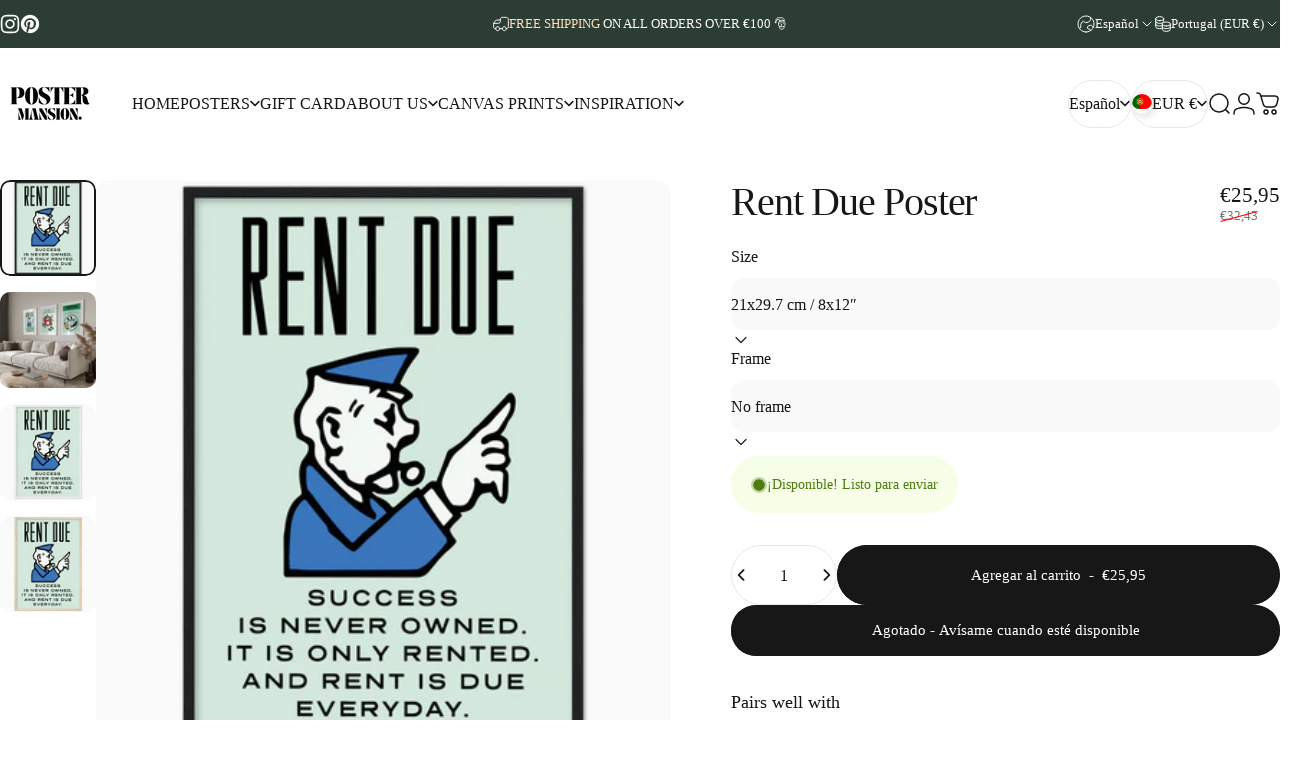

--- FILE ---
content_type: text/html; charset=utf-8
request_url: https://postermansion.com/es-pt/products/rent-due-poster-1
body_size: 66856
content:
<!doctype html>
<html class="no-js" lang="es" dir="ltr">
<head>
  <meta charset="utf-8">
  <meta http-equiv="X-UA-Compatible" content="IE=edge,chrome=1">
  <meta name="viewport" content="width=device-width,initial-scale=1">
  <meta name="theme-color" content="#171717">
  <link rel="canonical" href="https://postermansion.com/es-pt/products/rent-due-poster-1">
  <link rel="preconnect" href="https://cdn.shopify.com" crossorigin>
  <link rel="preconnect" href="https://fonts.shopifycdn.com" crossorigin>
  
  <link rel="dns-prefetch" href="https://ajax.googleapis.com">
  <link rel="dns-prefetch" href="https://maps.googleapis.com">
  <link rel="dns-prefetch" href="https://maps.gstatic.com">
  
<link rel="shortcut icon" href="//postermansion.com/cdn/shop/files/2_kopieren_7d1229c8-2ece-409e-8151-f0aeb15483a9.png?crop=center&height=32&v=1749471221&width=32" type="image/png" /><title>Rent Due Poster-Poster Mansion</title><meta name="description" content="Rent due monopoly poster. Inspirational wall art to decorate your home or office walls. Free shipping -Premium 200gsm photo paper -Scandinavian design frames available"><meta property="og:site_name" content="Poster Mansion">
<meta property="og:url" content="https://postermansion.com/es-pt/products/rent-due-poster-1">
<meta property="og:title" content="Rent Due Poster">
<meta property="og:type" content="product">
<meta property="og:description" content="Rent due monopoly poster. Inspirational wall art to decorate your home or office walls. Free shipping -Premium 200gsm photo paper -Scandinavian design frames available"><meta property="og:image" content="http://postermansion.com/cdn/shop/files/preview_03b28593-3aed-4b6d-92f2-e49768f91544.png?v=1687614974">
  <meta property="og:image:secure_url" content="https://postermansion.com/cdn/shop/files/preview_03b28593-3aed-4b6d-92f2-e49768f91544.png?v=1687614974">
  <meta property="og:image:width" content="1000">
  <meta property="og:image:height" content="1000"><meta name="twitter:site" content="@">
<meta name="twitter:card" content="summary_large_image">
<meta name="twitter:title" content="Rent Due Poster">
<meta name="twitter:description" content="Rent due monopoly poster. Inspirational wall art to decorate your home or office walls. Free shipping -Premium 200gsm photo paper -Scandinavian design frames available">
<style>:root {
    /*! General */
    --color-base-text: 23 23 23;
    --color-base-highlight: 44 61 52;
    --color-base-background: 255 255 255;
    --color-base-button: 23 23 23;
    --color-base-button-gradient: #171717;
    --color-base-button-text: 255 255 255;
    --color-keyboard-focus: 11 97 205;
    --color-shadow: 168 232 226;
    --color-price: 23 23 23;
    --color-sale-price: 23 23 23;
    --color-sale-tag: 23 23 23;
    --color-sale-tag-text: 255 255 255;
    --color-rating: 245 158 11;
    --color-placeholder: 250 250 250;
    --color-success-text: 77 124 15;
    --color-success-background: 247 254 231;
    --color-error-text: 190 18 60;
    --color-error-background: 255 241 242;
    --color-info-text: 180 83 9;
    --color-info-background: 255 251 235;
    
    /*! Menu and drawers */
    --color-drawer-text: 23 23 23;
    --color-drawer-background: 255 255 255;
    --color-drawer-button-background: 23 23 23;
    --color-drawer-button-gradient: #171717;
    --color-drawer-button-text: 255 255 255;
    --color-drawer-overlay: 23 23 23;

    /*! Product card */
    --card-radius: var(--rounded-card);
    --card-border-width: 0.0rem;
    --card-border-opacity: 0.0;
    --card-shadow-opacity: 0.1;
    --card-shadow-horizontal-offset: 0.0rem;
    --card-shadow-vertical-offset: 0.0rem;

    /*! Buttons */
    --buttons-radius: var(--rounded-button);
    --buttons-border-width: 2px;
    --buttons-border-opacity: 1.0;
    --buttons-shadow-opacity: 0.0;
    --buttons-shadow-horizontal-offset: 0px;
    --buttons-shadow-vertical-offset: 0px;

    /*! Inputs */
    --inputs-radius: var(--rounded-input);
    --inputs-border-width: 0px;
    --inputs-border-opacity: 0.65;

    /*! Spacing */
    --sp-0d5: 0.125rem;
    --sp-1: 0.25rem;
    --sp-1d5: 0.375rem;
    --sp-2: 0.5rem;
    --sp-2d5: 0.625rem;
    --sp-3: 0.75rem;
    --sp-3d5: 0.875rem;
    --sp-4: 1rem;
    --sp-4d5: 1.125rem;
    --sp-5: 1.25rem;
    --sp-5d5: 1.375rem;
    --sp-6: 1.5rem;
    --sp-6d5: 1.625rem;
    --sp-7: 1.75rem;
    --sp-7d5: 1.875rem;
    --sp-8: 2rem;
    --sp-8d5: 2.125rem;
    --sp-9: 2.25rem;
    --sp-9d5: 2.375rem;
    --sp-10: 2.5rem;
    --sp-10d5: 2.625rem;
    --sp-11: 2.75rem;
    --sp-12: 3rem;
    --sp-13: 3.25rem;
    --sp-14: 3.5rem;
    --sp-15: 3.875rem;
    --sp-16: 4rem;
    --sp-18: 4.5rem;
    --sp-20: 5rem;
    --sp-23: 5.625rem;
    --sp-24: 6rem;
    --sp-28: 7rem;
    --sp-32: 8rem;
    --sp-36: 9rem;
    --sp-40: 10rem;
    --sp-44: 11rem;
    --sp-48: 12rem;
    --sp-52: 13rem;
    --sp-56: 14rem;
    --sp-60: 15rem;
    --sp-64: 16rem;
    --sp-68: 17rem;
    --sp-72: 18rem;
    --sp-80: 20rem;
    --sp-96: 24rem;
    --sp-100: 32rem;

    /*! Font family */
    --font-heading-family: "New York", Iowan Old Style, Apple Garamond, Baskerville, Times New Roman, Droid Serif, Times, Source Serif Pro, serif, Apple Color Emoji, Segoe UI Emoji, Segoe UI Symbol;
    --font-heading-style: normal;
    --font-heading-weight: 400;
    --font-heading-line-height: 1;
    --font-heading-letter-spacing: -0.03em;
    

    --font-body-family: "New York", Iowan Old Style, Apple Garamond, Baskerville, Times New Roman, Droid Serif, Times, Source Serif Pro, serif, Apple Color Emoji, Segoe UI Emoji, Segoe UI Symbol;
    --font-body-style: normal;
    --font-body-weight: 400;
    --font-body-line-height: 1.2;
    --font-body-letter-spacing: 0.0em;

    --font-navigation-family: var(--font-body-family);
    --font-navigation-size: clamp(0.875rem, 0.748rem + 0.3174vw, 1.125rem);
    --font-navigation-weight: 500;
    

    --font-button-family: var(--font-body-family);
    --font-button-size: clamp(0.875rem, 0.8115rem + 0.1587vw, 1.0rem);
    --font-button-weight: 500;
    

    --font-product-family: var(--font-body-family);
    --font-product-size: clamp(1.0rem, 0.873rem + 0.3175vw, 1.25rem);
    --font-product-weight: 500;
    

    /*! Font size */
    --text-3xs: 0.625rem;
    --text-2xs: 0.6875rem;
    --text-xs: 0.75rem;
    --text-2sm: 0.8125rem;
    --text-sm: 0.875rem;
    --text-base: 1.0rem;
    --text-lg: 1.125rem;
    --text-xl: 1.25rem;
    --text-2xl: 1.5rem;
    --text-3xl: 1.875rem;
    --text-4xl: 2.25rem;
    --text-5xl: 3.0rem;
    --text-6xl: 3.75rem;
    --text-7xl: 4.5rem;
    --text-8xl: 6.0rem;

    /*! Layout */
    --page-width: 1900px;
    --gap-padding: clamp(var(--sp-5), 2.526vw, var(--sp-12));
    --grid-gap: clamp(40px, 20vw, 60px);
    --page-padding: var(--sp-5);
    --page-container: min(calc(100vw - var(--scrollbar-width, 0px) - var(--page-padding) * 2), var(--page-width));
    --rounded-button: 3.75rem;
    --rounded-input: 0.75rem;
    --rounded-card: clamp(var(--sp-2d5), 1.053vw, var(--sp-5));
    --rounded-block: clamp(var(--sp-2d5), 1.053vw, var(--sp-5));

    /*! Other */
    --icon-weight: 1.5px;
  }

  @media screen and (min-width: 1024px) {
    :root {
      --page-padding: var(--sp-9);
    }
  }

  @media screen and (min-width: 1280px) {
    :root {
      --gap-padding: var(--sp-12);
      --page-padding: var(--sp-12);
      --page-container: min(calc(100vw - var(--scrollbar-width, 0px) - var(--page-padding) * 2), max(var(--page-width), 1280px));
    }
  }

  @media screen and (min-width: 1536px) {
    :root {
      --page-padding: max(var(--sp-12), 50vw - var(--scrollbar-width, 0px)/2 - var(--page-width)/2);
    }
  }
</style><link href="//postermansion.com/cdn/shop/t/16/assets/theme.css?v=183552538888450532061751214636" rel="stylesheet" type="text/css" media="all" /><link rel="stylesheet" href="//postermansion.com/cdn/shop/t/16/assets/apps.css?v=162097722211979372921751214636" media="print" fetchpriority="low" onload="this.media='all'">

  <script>window.performance && window.performance.mark && window.performance.mark('shopify.content_for_header.start');</script><meta name="facebook-domain-verification" content="oui3kwbg1dvr34kmpy53t6w2h2jpdf">
<meta name="google-site-verification" content="M1eshgSn521jL-oqcJ9jYDejZNB25ImPaYcYO9nCy-Y">
<meta name="google-site-verification" content="M1eshgSn521jL-oqcJ9jYDejZNB25ImPaYcYO9nCy-Y">
<meta id="shopify-digital-wallet" name="shopify-digital-wallet" content="/54975037590/digital_wallets/dialog">
<meta name="shopify-checkout-api-token" content="242fa452c81f8a57a15667bbc3311b65">
<meta id="in-context-paypal-metadata" data-shop-id="54975037590" data-venmo-supported="false" data-environment="production" data-locale="es_ES" data-paypal-v4="true" data-currency="EUR">
<link rel="alternate" hreflang="x-default" href="https://postermansion.com/products/rent-due-poster-1">
<link rel="alternate" hreflang="en" href="https://postermansion.com/products/rent-due-poster-1">
<link rel="alternate" hreflang="fr" href="https://postermansion.com/fr/products/rent-due-poster-1">
<link rel="alternate" hreflang="de" href="https://postermansion.com/de/products/rent-due-poster-1">
<link rel="alternate" hreflang="nl" href="https://postermansion.com/nl/products/rent-due-poster-1">
<link rel="alternate" hreflang="it" href="https://postermansion.com/it/products/rent-due-poster-1">
<link rel="alternate" hreflang="es" href="https://postermansion.com/es/products/rent-due-poster-1">
<link rel="alternate" hreflang="sv" href="https://postermansion.com/sv/products/rent-due-poster-1">
<link rel="alternate" hreflang="en-GB" href="https://postermansion.com/en-gb/products/rent-due-poster-1">
<link rel="alternate" hreflang="fr-GB" href="https://postermansion.com/fr-gb/products/rent-due-poster-1">
<link rel="alternate" hreflang="de-GB" href="https://postermansion.com/de-gb/products/rent-due-poster-1">
<link rel="alternate" hreflang="it-GB" href="https://postermansion.com/it-gb/products/rent-due-poster-1">
<link rel="alternate" hreflang="es-GB" href="https://postermansion.com/es-gb/products/rent-due-poster-1">
<link rel="alternate" hreflang="sv-GB" href="https://postermansion.com/sv-gb/products/rent-due-poster-1">
<link rel="alternate" hreflang="nl-GB" href="https://postermansion.com/nl-gb/products/rent-due-poster-1">
<link rel="alternate" hreflang="en-SE" href="https://postermansion.com/en-se/products/rent-due-poster-1">
<link rel="alternate" hreflang="sv-SE" href="https://postermansion.com/sv-se/products/rent-due-poster-1">
<link rel="alternate" hreflang="fr-SE" href="https://postermansion.com/fr-se/products/rent-due-poster-1">
<link rel="alternate" hreflang="de-SE" href="https://postermansion.com/de-se/products/rent-due-poster-1">
<link rel="alternate" hreflang="it-SE" href="https://postermansion.com/it-se/products/rent-due-poster-1">
<link rel="alternate" hreflang="es-SE" href="https://postermansion.com/es-se/products/rent-due-poster-1">
<link rel="alternate" hreflang="nl-SE" href="https://postermansion.com/nl-se/products/rent-due-poster-1">
<link rel="alternate" hreflang="en-US" href="https://postermansion.com/en-us/products/rent-due-poster-1">
<link rel="alternate" hreflang="es-US" href="https://postermansion.com/es-us/products/rent-due-poster-1">
<link rel="alternate" hreflang="en-FR" href="https://postermansion.com/en-fr/products/rent-due-poster-1">
<link rel="alternate" hreflang="fr-FR" href="https://postermansion.com/fr-fr/products/rent-due-poster-1">
<link rel="alternate" hreflang="de-FR" href="https://postermansion.com/de-fr/products/rent-due-poster-1">
<link rel="alternate" hreflang="it-FR" href="https://postermansion.com/it-fr/products/rent-due-poster-1">
<link rel="alternate" hreflang="es-FR" href="https://postermansion.com/es-fr/products/rent-due-poster-1">
<link rel="alternate" hreflang="sv-FR" href="https://postermansion.com/sv-fr/products/rent-due-poster-1">
<link rel="alternate" hreflang="nl-FR" href="https://postermansion.com/nl-fr/products/rent-due-poster-1">
<link rel="alternate" hreflang="en-NL" href="https://postermansion.com/en-nl/products/rent-due-poster-1">
<link rel="alternate" hreflang="nl-NL" href="https://postermansion.com/nl-nl/products/rent-due-poster-1">
<link rel="alternate" hreflang="fr-NL" href="https://postermansion.com/fr-nl/products/rent-due-poster-1">
<link rel="alternate" hreflang="de-NL" href="https://postermansion.com/de-nl/products/rent-due-poster-1">
<link rel="alternate" hreflang="it-NL" href="https://postermansion.com/it-nl/products/rent-due-poster-1">
<link rel="alternate" hreflang="es-NL" href="https://postermansion.com/es-nl/products/rent-due-poster-1">
<link rel="alternate" hreflang="sv-NL" href="https://postermansion.com/sv-nl/products/rent-due-poster-1">
<link rel="alternate" hreflang="en-DE" href="https://postermansion.com/en-de/products/rent-due-poster-1">
<link rel="alternate" hreflang="de-DE" href="https://postermansion.com/de-de/products/rent-due-poster-1">
<link rel="alternate" hreflang="fr-DE" href="https://postermansion.com/fr-de/products/rent-due-poster-1">
<link rel="alternate" hreflang="it-DE" href="https://postermansion.com/it-de/products/rent-due-poster-1">
<link rel="alternate" hreflang="es-DE" href="https://postermansion.com/es-de/products/rent-due-poster-1">
<link rel="alternate" hreflang="sv-DE" href="https://postermansion.com/sv-de/products/rent-due-poster-1">
<link rel="alternate" hreflang="nl-DE" href="https://postermansion.com/nl-de/products/rent-due-poster-1">
<link rel="alternate" hreflang="en-IT" href="https://postermansion.com/en-it/products/rent-due-poster-1">
<link rel="alternate" hreflang="it-IT" href="https://postermansion.com/it-it/products/rent-due-poster-1">
<link rel="alternate" hreflang="fr-IT" href="https://postermansion.com/fr-it/products/rent-due-poster-1">
<link rel="alternate" hreflang="de-IT" href="https://postermansion.com/de-it/products/rent-due-poster-1">
<link rel="alternate" hreflang="es-IT" href="https://postermansion.com/es-it/products/rent-due-poster-1">
<link rel="alternate" hreflang="sv-IT" href="https://postermansion.com/sv-it/products/rent-due-poster-1">
<link rel="alternate" hreflang="nl-IT" href="https://postermansion.com/nl-it/products/rent-due-poster-1">
<link rel="alternate" hreflang="en-DK" href="https://postermansion.com/en-dk/products/rent-due-poster-1">
<link rel="alternate" hreflang="sv-DK" href="https://postermansion.com/sv-dk/products/rent-due-poster-1">
<link rel="alternate" hreflang="fr-DK" href="https://postermansion.com/fr-dk/products/rent-due-poster-1">
<link rel="alternate" hreflang="de-DK" href="https://postermansion.com/de-dk/products/rent-due-poster-1">
<link rel="alternate" hreflang="it-DK" href="https://postermansion.com/it-dk/products/rent-due-poster-1">
<link rel="alternate" hreflang="es-DK" href="https://postermansion.com/es-dk/products/rent-due-poster-1">
<link rel="alternate" hreflang="nl-DK" href="https://postermansion.com/nl-dk/products/rent-due-poster-1">
<link rel="alternate" hreflang="en-ES" href="https://postermansion.com/en-es/products/rent-due-poster-1">
<link rel="alternate" hreflang="es-ES" href="https://postermansion.com/es-es/products/rent-due-poster-1">
<link rel="alternate" hreflang="fr-ES" href="https://postermansion.com/fr-es/products/rent-due-poster-1">
<link rel="alternate" hreflang="de-ES" href="https://postermansion.com/de-es/products/rent-due-poster-1">
<link rel="alternate" hreflang="it-ES" href="https://postermansion.com/it-es/products/rent-due-poster-1">
<link rel="alternate" hreflang="sv-ES" href="https://postermansion.com/sv-es/products/rent-due-poster-1">
<link rel="alternate" hreflang="nl-ES" href="https://postermansion.com/nl-es/products/rent-due-poster-1">
<link rel="alternate" hreflang="en-PT" href="https://postermansion.com/en-pt/products/rent-due-poster-1">
<link rel="alternate" hreflang="es-PT" href="https://postermansion.com/es-pt/products/rent-due-poster-1">
<link rel="alternate" hreflang="fr-PT" href="https://postermansion.com/fr-pt/products/rent-due-poster-1">
<link rel="alternate" hreflang="de-PT" href="https://postermansion.com/de-pt/products/rent-due-poster-1">
<link rel="alternate" hreflang="it-PT" href="https://postermansion.com/it-pt/products/rent-due-poster-1">
<link rel="alternate" hreflang="sv-PT" href="https://postermansion.com/sv-pt/products/rent-due-poster-1">
<link rel="alternate" hreflang="nl-PT" href="https://postermansion.com/nl-pt/products/rent-due-poster-1">
<link rel="alternate" hreflang="pt-PT" href="https://postermansion.com/pt-pt/products/rent-due-poster-1">
<link rel="alternate" hreflang="en-AT" href="https://postermansion.com/en-at/products/rent-due-poster-1">
<link rel="alternate" hreflang="de-AT" href="https://postermansion.com/de-at/products/rent-due-poster-1">
<link rel="alternate" hreflang="fr-AT" href="https://postermansion.com/fr-at/products/rent-due-poster-1">
<link rel="alternate" hreflang="it-AT" href="https://postermansion.com/it-at/products/rent-due-poster-1">
<link rel="alternate" hreflang="es-AT" href="https://postermansion.com/es-at/products/rent-due-poster-1">
<link rel="alternate" hreflang="sv-AT" href="https://postermansion.com/sv-at/products/rent-due-poster-1">
<link rel="alternate" hreflang="nl-AT" href="https://postermansion.com/nl-at/products/rent-due-poster-1">
<link rel="alternate" hreflang="en-IE" href="https://postermansion.com/en-ie/products/rent-due-poster-1">
<link rel="alternate" hreflang="fr-IE" href="https://postermansion.com/fr-ie/products/rent-due-poster-1">
<link rel="alternate" hreflang="de-IE" href="https://postermansion.com/de-ie/products/rent-due-poster-1">
<link rel="alternate" hreflang="it-IE" href="https://postermansion.com/it-ie/products/rent-due-poster-1">
<link rel="alternate" hreflang="es-IE" href="https://postermansion.com/es-ie/products/rent-due-poster-1">
<link rel="alternate" hreflang="sv-IE" href="https://postermansion.com/sv-ie/products/rent-due-poster-1">
<link rel="alternate" hreflang="nl-IE" href="https://postermansion.com/nl-ie/products/rent-due-poster-1">
<link rel="alternate" type="application/json+oembed" href="https://postermansion.com/es-pt/products/rent-due-poster-1.oembed">
<script async="async" src="/checkouts/internal/preloads.js?locale=es-PT"></script>
<link rel="preconnect" href="https://shop.app" crossorigin="anonymous">
<script async="async" src="https://shop.app/checkouts/internal/preloads.js?locale=es-PT&shop_id=54975037590" crossorigin="anonymous"></script>
<script id="apple-pay-shop-capabilities" type="application/json">{"shopId":54975037590,"countryCode":"BE","currencyCode":"EUR","merchantCapabilities":["supports3DS"],"merchantId":"gid:\/\/shopify\/Shop\/54975037590","merchantName":"Poster Mansion","requiredBillingContactFields":["postalAddress","email"],"requiredShippingContactFields":["postalAddress","email"],"shippingType":"shipping","supportedNetworks":["visa","maestro","masterCard","amex"],"total":{"type":"pending","label":"Poster Mansion","amount":"1.00"},"shopifyPaymentsEnabled":true,"supportsSubscriptions":true}</script>
<script id="shopify-features" type="application/json">{"accessToken":"242fa452c81f8a57a15667bbc3311b65","betas":["rich-media-storefront-analytics"],"domain":"postermansion.com","predictiveSearch":true,"shopId":54975037590,"locale":"es"}</script>
<script>var Shopify = Shopify || {};
Shopify.shop = "posterlab-2.myshopify.com";
Shopify.locale = "es";
Shopify.currency = {"active":"EUR","rate":"1.0"};
Shopify.country = "PT";
Shopify.theme = {"name":"Updated copy of Concept","id":182803956053,"schema_name":"Concept","schema_version":"4.2.1","theme_store_id":2412,"role":"main"};
Shopify.theme.handle = "null";
Shopify.theme.style = {"id":null,"handle":null};
Shopify.cdnHost = "postermansion.com/cdn";
Shopify.routes = Shopify.routes || {};
Shopify.routes.root = "/es-pt/";</script>
<script type="module">!function(o){(o.Shopify=o.Shopify||{}).modules=!0}(window);</script>
<script>!function(o){function n(){var o=[];function n(){o.push(Array.prototype.slice.apply(arguments))}return n.q=o,n}var t=o.Shopify=o.Shopify||{};t.loadFeatures=n(),t.autoloadFeatures=n()}(window);</script>
<script>
  window.ShopifyPay = window.ShopifyPay || {};
  window.ShopifyPay.apiHost = "shop.app\/pay";
  window.ShopifyPay.redirectState = null;
</script>
<script id="shop-js-analytics" type="application/json">{"pageType":"product"}</script>
<script defer="defer" async type="module" src="//postermansion.com/cdn/shopifycloud/shop-js/modules/v2/client.init-shop-cart-sync_-aut3ZVe.es.esm.js"></script>
<script defer="defer" async type="module" src="//postermansion.com/cdn/shopifycloud/shop-js/modules/v2/chunk.common_jR-HGkUL.esm.js"></script>
<script type="module">
  await import("//postermansion.com/cdn/shopifycloud/shop-js/modules/v2/client.init-shop-cart-sync_-aut3ZVe.es.esm.js");
await import("//postermansion.com/cdn/shopifycloud/shop-js/modules/v2/chunk.common_jR-HGkUL.esm.js");

  window.Shopify.SignInWithShop?.initShopCartSync?.({"fedCMEnabled":true,"windoidEnabled":true});

</script>
<script>
  window.Shopify = window.Shopify || {};
  if (!window.Shopify.featureAssets) window.Shopify.featureAssets = {};
  window.Shopify.featureAssets['shop-js'] = {"shop-cart-sync":["modules/v2/client.shop-cart-sync_BAYdngfT.es.esm.js","modules/v2/chunk.common_jR-HGkUL.esm.js"],"init-fed-cm":["modules/v2/client.init-fed-cm_C1KIrACA.es.esm.js","modules/v2/chunk.common_jR-HGkUL.esm.js"],"shop-button":["modules/v2/client.shop-button_nPJqyawu.es.esm.js","modules/v2/chunk.common_jR-HGkUL.esm.js"],"init-windoid":["modules/v2/client.init-windoid_BBN3UDv3.es.esm.js","modules/v2/chunk.common_jR-HGkUL.esm.js"],"shop-cash-offers":["modules/v2/client.shop-cash-offers_DHr6BHOX.es.esm.js","modules/v2/chunk.common_jR-HGkUL.esm.js","modules/v2/chunk.modal_K_-4b6jm.esm.js"],"shop-toast-manager":["modules/v2/client.shop-toast-manager_DsmMrndK.es.esm.js","modules/v2/chunk.common_jR-HGkUL.esm.js"],"init-shop-email-lookup-coordinator":["modules/v2/client.init-shop-email-lookup-coordinator_CqHiorcR.es.esm.js","modules/v2/chunk.common_jR-HGkUL.esm.js"],"pay-button":["modules/v2/client.pay-button_CyYMAtLe.es.esm.js","modules/v2/chunk.common_jR-HGkUL.esm.js"],"avatar":["modules/v2/client.avatar_BTnouDA3.es.esm.js"],"init-shop-cart-sync":["modules/v2/client.init-shop-cart-sync_-aut3ZVe.es.esm.js","modules/v2/chunk.common_jR-HGkUL.esm.js"],"shop-login-button":["modules/v2/client.shop-login-button_CkV-3QmP.es.esm.js","modules/v2/chunk.common_jR-HGkUL.esm.js","modules/v2/chunk.modal_K_-4b6jm.esm.js"],"init-customer-accounts-sign-up":["modules/v2/client.init-customer-accounts-sign-up_OVpxiKuf.es.esm.js","modules/v2/client.shop-login-button_CkV-3QmP.es.esm.js","modules/v2/chunk.common_jR-HGkUL.esm.js","modules/v2/chunk.modal_K_-4b6jm.esm.js"],"init-shop-for-new-customer-accounts":["modules/v2/client.init-shop-for-new-customer-accounts_B3-6tUHj.es.esm.js","modules/v2/client.shop-login-button_CkV-3QmP.es.esm.js","modules/v2/chunk.common_jR-HGkUL.esm.js","modules/v2/chunk.modal_K_-4b6jm.esm.js"],"init-customer-accounts":["modules/v2/client.init-customer-accounts_DAvreLqn.es.esm.js","modules/v2/client.shop-login-button_CkV-3QmP.es.esm.js","modules/v2/chunk.common_jR-HGkUL.esm.js","modules/v2/chunk.modal_K_-4b6jm.esm.js"],"shop-follow-button":["modules/v2/client.shop-follow-button_D-yP9CCa.es.esm.js","modules/v2/chunk.common_jR-HGkUL.esm.js","modules/v2/chunk.modal_K_-4b6jm.esm.js"],"lead-capture":["modules/v2/client.lead-capture_cgi9rykO.es.esm.js","modules/v2/chunk.common_jR-HGkUL.esm.js","modules/v2/chunk.modal_K_-4b6jm.esm.js"],"checkout-modal":["modules/v2/client.checkout-modal_CNOx8cMi.es.esm.js","modules/v2/chunk.common_jR-HGkUL.esm.js","modules/v2/chunk.modal_K_-4b6jm.esm.js"],"shop-login":["modules/v2/client.shop-login_B0Pz78O1.es.esm.js","modules/v2/chunk.common_jR-HGkUL.esm.js","modules/v2/chunk.modal_K_-4b6jm.esm.js"],"payment-terms":["modules/v2/client.payment-terms_DHTqhmPP.es.esm.js","modules/v2/chunk.common_jR-HGkUL.esm.js","modules/v2/chunk.modal_K_-4b6jm.esm.js"]};
</script>
<script>(function() {
  var isLoaded = false;
  function asyncLoad() {
    if (isLoaded) return;
    isLoaded = true;
    var urls = ["https:\/\/loox.io\/widget\/4kbBZ0RIFi\/loox.1751795424401.js?shop=posterlab-2.myshopify.com"];
    for (var i = 0; i < urls.length; i++) {
      var s = document.createElement('script');
      s.type = 'text/javascript';
      s.async = true;
      s.src = urls[i];
      var x = document.getElementsByTagName('script')[0];
      x.parentNode.insertBefore(s, x);
    }
  };
  if(window.attachEvent) {
    window.attachEvent('onload', asyncLoad);
  } else {
    window.addEventListener('load', asyncLoad, false);
  }
})();</script>
<script id="__st">var __st={"a":54975037590,"offset":3600,"reqid":"d60dc8a7-069f-4a08-a4d6-fb32714555ec-1768992348","pageurl":"postermansion.com\/es-pt\/products\/rent-due-poster-1","u":"4d553adc4fd5","p":"product","rtyp":"product","rid":8644573495637};</script>
<script>window.ShopifyPaypalV4VisibilityTracking = true;</script>
<script id="captcha-bootstrap">!function(){'use strict';const t='contact',e='account',n='new_comment',o=[[t,t],['blogs',n],['comments',n],[t,'customer']],c=[[e,'customer_login'],[e,'guest_login'],[e,'recover_customer_password'],[e,'create_customer']],r=t=>t.map((([t,e])=>`form[action*='/${t}']:not([data-nocaptcha='true']) input[name='form_type'][value='${e}']`)).join(','),a=t=>()=>t?[...document.querySelectorAll(t)].map((t=>t.form)):[];function s(){const t=[...o],e=r(t);return a(e)}const i='password',u='form_key',d=['recaptcha-v3-token','g-recaptcha-response','h-captcha-response',i],f=()=>{try{return window.sessionStorage}catch{return}},m='__shopify_v',_=t=>t.elements[u];function p(t,e,n=!1){try{const o=window.sessionStorage,c=JSON.parse(o.getItem(e)),{data:r}=function(t){const{data:e,action:n}=t;return t[m]||n?{data:e,action:n}:{data:t,action:n}}(c);for(const[e,n]of Object.entries(r))t.elements[e]&&(t.elements[e].value=n);n&&o.removeItem(e)}catch(o){console.error('form repopulation failed',{error:o})}}const l='form_type',E='cptcha';function T(t){t.dataset[E]=!0}const w=window,h=w.document,L='Shopify',v='ce_forms',y='captcha';let A=!1;((t,e)=>{const n=(g='f06e6c50-85a8-45c8-87d0-21a2b65856fe',I='https://cdn.shopify.com/shopifycloud/storefront-forms-hcaptcha/ce_storefront_forms_captcha_hcaptcha.v1.5.2.iife.js',D={infoText:'Protegido por hCaptcha',privacyText:'Privacidad',termsText:'Términos'},(t,e,n)=>{const o=w[L][v],c=o.bindForm;if(c)return c(t,g,e,D).then(n);var r;o.q.push([[t,g,e,D],n]),r=I,A||(h.body.append(Object.assign(h.createElement('script'),{id:'captcha-provider',async:!0,src:r})),A=!0)});var g,I,D;w[L]=w[L]||{},w[L][v]=w[L][v]||{},w[L][v].q=[],w[L][y]=w[L][y]||{},w[L][y].protect=function(t,e){n(t,void 0,e),T(t)},Object.freeze(w[L][y]),function(t,e,n,w,h,L){const[v,y,A,g]=function(t,e,n){const i=e?o:[],u=t?c:[],d=[...i,...u],f=r(d),m=r(i),_=r(d.filter((([t,e])=>n.includes(e))));return[a(f),a(m),a(_),s()]}(w,h,L),I=t=>{const e=t.target;return e instanceof HTMLFormElement?e:e&&e.form},D=t=>v().includes(t);t.addEventListener('submit',(t=>{const e=I(t);if(!e)return;const n=D(e)&&!e.dataset.hcaptchaBound&&!e.dataset.recaptchaBound,o=_(e),c=g().includes(e)&&(!o||!o.value);(n||c)&&t.preventDefault(),c&&!n&&(function(t){try{if(!f())return;!function(t){const e=f();if(!e)return;const n=_(t);if(!n)return;const o=n.value;o&&e.removeItem(o)}(t);const e=Array.from(Array(32),(()=>Math.random().toString(36)[2])).join('');!function(t,e){_(t)||t.append(Object.assign(document.createElement('input'),{type:'hidden',name:u})),t.elements[u].value=e}(t,e),function(t,e){const n=f();if(!n)return;const o=[...t.querySelectorAll(`input[type='${i}']`)].map((({name:t})=>t)),c=[...d,...o],r={};for(const[a,s]of new FormData(t).entries())c.includes(a)||(r[a]=s);n.setItem(e,JSON.stringify({[m]:1,action:t.action,data:r}))}(t,e)}catch(e){console.error('failed to persist form',e)}}(e),e.submit())}));const S=(t,e)=>{t&&!t.dataset[E]&&(n(t,e.some((e=>e===t))),T(t))};for(const o of['focusin','change'])t.addEventListener(o,(t=>{const e=I(t);D(e)&&S(e,y())}));const B=e.get('form_key'),M=e.get(l),P=B&&M;t.addEventListener('DOMContentLoaded',(()=>{const t=y();if(P)for(const e of t)e.elements[l].value===M&&p(e,B);[...new Set([...A(),...v().filter((t=>'true'===t.dataset.shopifyCaptcha))])].forEach((e=>S(e,t)))}))}(h,new URLSearchParams(w.location.search),n,t,e,['guest_login'])})(!1,!0)}();</script>
<script integrity="sha256-4kQ18oKyAcykRKYeNunJcIwy7WH5gtpwJnB7kiuLZ1E=" data-source-attribution="shopify.loadfeatures" defer="defer" src="//postermansion.com/cdn/shopifycloud/storefront/assets/storefront/load_feature-a0a9edcb.js" crossorigin="anonymous"></script>
<script crossorigin="anonymous" defer="defer" src="//postermansion.com/cdn/shopifycloud/storefront/assets/shopify_pay/storefront-65b4c6d7.js?v=20250812"></script>
<script data-source-attribution="shopify.dynamic_checkout.dynamic.init">var Shopify=Shopify||{};Shopify.PaymentButton=Shopify.PaymentButton||{isStorefrontPortableWallets:!0,init:function(){window.Shopify.PaymentButton.init=function(){};var t=document.createElement("script");t.src="https://postermansion.com/cdn/shopifycloud/portable-wallets/latest/portable-wallets.es.js",t.type="module",document.head.appendChild(t)}};
</script>
<script data-source-attribution="shopify.dynamic_checkout.buyer_consent">
  function portableWalletsHideBuyerConsent(e){var t=document.getElementById("shopify-buyer-consent"),n=document.getElementById("shopify-subscription-policy-button");t&&n&&(t.classList.add("hidden"),t.setAttribute("aria-hidden","true"),n.removeEventListener("click",e))}function portableWalletsShowBuyerConsent(e){var t=document.getElementById("shopify-buyer-consent"),n=document.getElementById("shopify-subscription-policy-button");t&&n&&(t.classList.remove("hidden"),t.removeAttribute("aria-hidden"),n.addEventListener("click",e))}window.Shopify?.PaymentButton&&(window.Shopify.PaymentButton.hideBuyerConsent=portableWalletsHideBuyerConsent,window.Shopify.PaymentButton.showBuyerConsent=portableWalletsShowBuyerConsent);
</script>
<script data-source-attribution="shopify.dynamic_checkout.cart.bootstrap">document.addEventListener("DOMContentLoaded",(function(){function t(){return document.querySelector("shopify-accelerated-checkout-cart, shopify-accelerated-checkout")}if(t())Shopify.PaymentButton.init();else{new MutationObserver((function(e,n){t()&&(Shopify.PaymentButton.init(),n.disconnect())})).observe(document.body,{childList:!0,subtree:!0})}}));
</script>
<link id="shopify-accelerated-checkout-styles" rel="stylesheet" media="screen" href="https://postermansion.com/cdn/shopifycloud/portable-wallets/latest/accelerated-checkout-backwards-compat.css" crossorigin="anonymous">
<style id="shopify-accelerated-checkout-cart">
        #shopify-buyer-consent {
  margin-top: 1em;
  display: inline-block;
  width: 100%;
}

#shopify-buyer-consent.hidden {
  display: none;
}

#shopify-subscription-policy-button {
  background: none;
  border: none;
  padding: 0;
  text-decoration: underline;
  font-size: inherit;
  cursor: pointer;
}

#shopify-subscription-policy-button::before {
  box-shadow: none;
}

      </style>

<script>window.performance && window.performance.mark && window.performance.mark('shopify.content_for_header.end');</script>

  <script src="//postermansion.com/cdn/shop/t/16/assets/vendor.js?v=83836565987576270061751214637" defer="defer"></script>
  <script src="//postermansion.com/cdn/shop/t/16/assets/theme.js?v=173776233503063555301751214636" defer="defer"></script><script>
  document.documentElement.classList.replace('no-js', 'js');

  window.theme = window.theme || {};
  theme.routes = {
    shop_url: 'https://postermansion.com',
    root_url: '/es-pt',
    cart_url: '/es-pt/cart',
    cart_add_url: '/es-pt/cart/add',
    cart_change_url: '/es-pt/cart/change',
    cart_update_url: '/es-pt/cart/update',
    search_url: '/es-pt/search',
    predictive_search_url: '/es-pt/search/suggest'
  };

  theme.variantStrings = {
    preOrder: "Hacer un pedido",
    addToCart: "Agregar al carrito",
    soldOut: "Agotado",
    unavailable: "No disponible",
    addToBundle: "Añadir al paquete",
    backInStock: "Avísame cuando esté disponible"
  };

  theme.shippingCalculatorStrings = {
    error: "Se han producido uno o más errores al recuperar las tarifas de envío:",
    notFound: "Lo sentimos, no realizamos envíos a tu dirección.",
    oneResult: "Hay una tarifa de envío para tu dirección:",
    multipleResults: "Hay varias tarifas de envío para tu dirección:"
  };

  theme.recipientFormStrings = {
    expanded: "Formulario del destinatario de la tarjeta de regalo expandido",
    collapsed: "Formulario del destinatario de tarjeta de regalo contraído"
  };

  theme.quickOrderListStrings = {
    itemsAdded: "[quantity] artículos agregados",
    itemAdded: "[quantity] artículo agregado",
    itemsRemoved: "[quantity] artículos eliminados",
    itemRemoved: "[quantity] artículo eliminado",
    viewCart: "Ver carrito",
    each: "[money]\/unidad",
    minError: "Este artículo tiene un mínimo de [min].",
    maxError: "Este artículo tiene un máximo de [max].",
    stepError: "Solo puedes agregar este artículo en incrementos de [step]"
  };

  theme.cartStrings = {
    error: `Hubo un error al actualizar tu carrito de compra. Inténtalo de nuevo.`,
    quantityError: `Solo puedes agregar [quantity] de este artículo a tu carrito.`,
  };

  theme.dateStrings = {
    d: "d",
    day: "Día",
    days: "Días",
    h: "h",
    hour: "Hora",
    hours: "Horas",
    m: "m",
    minute: "Minuto",
    minutes: "Minutos",
    s: "s",
    second: "Segundo",
    seconds: "Segundos"
  };theme.strings = {
    recentlyViewedEmpty: "Los productos vistos recientemente están vacíos.",
    close: "Cerrar",
    next: "Siguiente",
    previous: "Anterior",
    qrImageAlt: "Código QR: escanea para canjear la tarjeta de regalo"
  };

  theme.settings = {
    moneyFormat: "€{{amount_with_comma_separator}}",
    moneyWithCurrencyFormat: "€{{amount_with_comma_separator}} EUR",
    currencyCodeEnabled: false,
    externalLinksNewTab: false,
    cartType: "drawer",
    isCartTemplate: false,
    pswpModule: "\/\/postermansion.com\/cdn\/shop\/t\/16\/assets\/photoswipe.min.js?v=41760041872977459911751214636",
    themeName: 'Concept',
    themeVersion: '4.2.1',
    agencyId: ''
  };// We save the product ID in local storage to be eventually used for recently viewed section
    try {
      const recentlyViewedProducts = new Set(JSON.parse(window.localStorage.getItem(`${theme.settings.themeName}:recently-viewed`) || '[]'));

      recentlyViewedProducts.delete(8644573495637); // Delete first to re-move the product
      recentlyViewedProducts.add(8644573495637);

      window.localStorage.setItem(`${theme.settings.themeName}:recently-viewed`, JSON.stringify(Array.from(recentlyViewedProducts.values()).reverse()));
    } catch (e) {
      // Safari in private mode does not allow setting item, we silently fail
    }</script>
<!-- BEGIN app block: shopify://apps/pandectes-gdpr/blocks/banner/58c0baa2-6cc1-480c-9ea6-38d6d559556a -->
  
    
      <!-- TCF is active, scripts are loaded above -->
      
      <script>
        
          window.PandectesSettings = {"store":{"id":54975037590,"plan":"plus","theme":"MeroxIO Optimized","primaryLocale":"en","adminMode":false,"headless":false,"storefrontRootDomain":"","checkoutRootDomain":"","storefrontAccessToken":""},"tsPublished":1743863533,"declaration":{"showPurpose":false,"showProvider":false,"declIntroText":"We use cookies to optimize website functionality, analyze the performance, and provide personalized experience to you. Some cookies are essential to make the website operate and function correctly. Those cookies cannot be disabled. In this window you can manage your preference of cookies.","showDateGenerated":true},"language":{"unpublished":[],"languageMode":"Single","fallbackLanguage":"en","languageDetection":"browser","languagesSupported":[]},"texts":{"managed":{"headerText":{"en":"We respect your privacy"},"consentText":{"en":"This website uses cookies to ensure you get the best experience."},"linkText":{"en":"Learn more"},"imprintText":{"en":"Imprint"},"googleLinkText":{"en":"Google's Privacy Terms"},"allowButtonText":{"en":"Accept"},"denyButtonText":{"en":"Decline"},"dismissButtonText":{"en":"Ok"},"leaveSiteButtonText":{"en":"Leave this site"},"preferencesButtonText":{"en":"Preferences"},"cookiePolicyText":{"en":"Cookie policy"},"preferencesPopupTitleText":{"en":"Manage consent preferences"},"preferencesPopupIntroText":{"en":"We use cookies to optimize website functionality, analyze the performance, and provide personalized experience to you. Some cookies are essential to make the website operate and function correctly. Those cookies cannot be disabled. In this window you can manage your preference of cookies."},"preferencesPopupSaveButtonText":{"en":"Save preferences"},"preferencesPopupCloseButtonText":{"en":"Close"},"preferencesPopupAcceptAllButtonText":{"en":"Accept all"},"preferencesPopupRejectAllButtonText":{"en":"Reject all"},"cookiesDetailsText":{"en":"Cookies details"},"preferencesPopupAlwaysAllowedText":{"en":"Always allowed"},"accessSectionParagraphText":{"en":"You have the right to request access to your data at any time."},"accessSectionTitleText":{"en":"Data portability"},"accessSectionAccountInfoActionText":{"en":"Personal data"},"accessSectionDownloadReportActionText":{"en":"Request export"},"accessSectionGDPRRequestsActionText":{"en":"Data subject requests"},"accessSectionOrdersRecordsActionText":{"en":"Orders"},"rectificationSectionParagraphText":{"en":"You have the right to request your data to be updated whenever you think it is appropriate."},"rectificationSectionTitleText":{"en":"Data Rectification"},"rectificationCommentPlaceholder":{"en":"Describe what you want to be updated"},"rectificationCommentValidationError":{"en":"Comment is required"},"rectificationSectionEditAccountActionText":{"en":"Request an update"},"erasureSectionTitleText":{"en":"Right to be forgotten"},"erasureSectionParagraphText":{"en":"You have the right to ask all your data to be erased. After that, you will no longer be able to access your account."},"erasureSectionRequestDeletionActionText":{"en":"Request personal data deletion"},"consentDate":{"en":"Consent date"},"consentId":{"en":"Consent ID"},"consentSectionChangeConsentActionText":{"en":"Change consent preference"},"consentSectionConsentedText":{"en":"You consented to the cookies policy of this website on"},"consentSectionNoConsentText":{"en":"You have not consented to the cookies policy of this website."},"consentSectionTitleText":{"en":"Your cookie consent"},"consentStatus":{"en":"Consent preference"},"confirmationFailureMessage":{"en":"Your request was not verified. Please try again and if problem persists, contact store owner for assistance"},"confirmationFailureTitle":{"en":"A problem occurred"},"confirmationSuccessMessage":{"en":"We will soon get back to you as to your request."},"confirmationSuccessTitle":{"en":"Your request is verified"},"guestsSupportEmailFailureMessage":{"en":"Your request was not submitted. Please try again and if problem persists, contact store owner for assistance."},"guestsSupportEmailFailureTitle":{"en":"A problem occurred"},"guestsSupportEmailPlaceholder":{"en":"E-mail address"},"guestsSupportEmailSuccessMessage":{"en":"If you are registered as a customer of this store, you will soon receive an email with instructions on how to proceed."},"guestsSupportEmailSuccessTitle":{"en":"Thank you for your request"},"guestsSupportEmailValidationError":{"en":"Email is not valid"},"guestsSupportInfoText":{"en":"Please login with your customer account to further proceed."},"submitButton":{"en":"Submit"},"submittingButton":{"en":"Submitting..."},"cancelButton":{"en":"Cancel"},"declIntroText":{"en":"We use cookies to optimize website functionality, analyze the performance, and provide personalized experience to you. Some cookies are essential to make the website operate and function correctly. Those cookies cannot be disabled. In this window you can manage your preference of cookies."},"declName":{"en":"Name"},"declPurpose":{"en":"Purpose"},"declType":{"en":"Type"},"declRetention":{"en":"Retention"},"declProvider":{"en":"Provider"},"declFirstParty":{"en":"First-party"},"declThirdParty":{"en":"Third-party"},"declSeconds":{"en":"seconds"},"declMinutes":{"en":"minutes"},"declHours":{"en":"hours"},"declDays":{"en":"days"},"declMonths":{"en":"months"},"declYears":{"en":"years"},"declSession":{"en":"Session"},"declDomain":{"en":"Domain"},"declPath":{"en":"Path"}},"categories":{"strictlyNecessaryCookiesTitleText":{"en":"Strictly necessary cookies"},"strictlyNecessaryCookiesDescriptionText":{"en":"These cookies are essential in order to enable you to move around the website and use its features, such as accessing secure areas of the website. The website cannot function properly without these cookies."},"functionalityCookiesTitleText":{"en":"Functional cookies"},"functionalityCookiesDescriptionText":{"en":"These cookies enable the site to provide enhanced functionality and personalisation. They may be set by us or by third party providers whose services we have added to our pages. If you do not allow these cookies then some or all of these services may not function properly."},"performanceCookiesTitleText":{"en":"Performance cookies"},"performanceCookiesDescriptionText":{"en":"These cookies enable us to monitor and improve the performance of our website. For example, they allow us to count visits, identify traffic sources and see which parts of the site are most popular."},"targetingCookiesTitleText":{"en":"Targeting cookies"},"targetingCookiesDescriptionText":{"en":"These cookies may be set through our site by our advertising partners. They may be used by those companies to build a profile of your interests and show you relevant adverts on other sites.    They do not store directly personal information, but are based on uniquely identifying your browser and internet device. If you do not allow these cookies, you will experience less targeted advertising."},"unclassifiedCookiesTitleText":{"en":"Unclassified cookies"},"unclassifiedCookiesDescriptionText":{"en":"Unclassified cookies are cookies that we are in the process of classifying, together with the providers of individual cookies."}},"auto":{}},"library":{"previewMode":false,"fadeInTimeout":0,"defaultBlocked":0,"showLink":true,"showImprintLink":false,"showGoogleLink":false,"enabled":true,"cookie":{"expiryDays":365,"secure":true,"domain":""},"dismissOnScroll":false,"dismissOnWindowClick":false,"dismissOnTimeout":false,"palette":{"popup":{"background":"#FFFFFF","backgroundForCalculations":{"a":1,"b":255,"g":255,"r":255},"text":"#000000"},"button":{"background":"transparent","backgroundForCalculations":{"a":1,"b":255,"g":255,"r":255},"text":"#000000","textForCalculation":{"a":1,"b":0,"g":0,"r":0},"border":"#000000"}},"content":{"href":"https://posterlab-2.myshopify.com/policies/privacy-policy","imprintHref":"/","close":"&#10005;","target":"","logo":"<img class=\"cc-banner-logo\" style=\"max-height: 27px;\" src=\"https://posterlab-2.myshopify.com/cdn/shop/files/pandectes-banner-logo.png\" alt=\"logo\" />"},"window":"<div role=\"dialog\" aria-live=\"polite\" aria-label=\"cookieconsent\" aria-describedby=\"cookieconsent:desc\" id=\"pandectes-banner\" class=\"cc-window-wrapper cc-bottom-wrapper\"><div class=\"pd-cookie-banner-window cc-window {{classes}}\"><!--googleoff: all-->{{children}}<!--googleon: all--></div></div>","compliance":{"custom":"<div class=\"cc-compliance cc-highlight\">{{preferences}}{{allow}}</div>"},"type":"custom","layouts":{"basic":"{{logo}}{{messagelink}}{{compliance}}{{close}}"},"position":"bottom","theme":"wired","revokable":false,"animateRevokable":false,"revokableReset":false,"revokableLogoUrl":"https://posterlab-2.myshopify.com/cdn/shop/files/pandectes-reopen-logo.png","revokablePlacement":"bottom-left","revokableMarginHorizontal":15,"revokableMarginVertical":15,"static":false,"autoAttach":true,"hasTransition":true,"blacklistPage":[""],"elements":{"close":"<button aria-label=\"dismiss cookie message\" type=\"button\" tabindex=\"0\" class=\"cc-close\">{{close}}</button>","dismiss":"<button aria-label=\"dismiss cookie message\" type=\"button\" tabindex=\"0\" class=\"cc-btn cc-btn-decision cc-dismiss\">{{dismiss}}</button>","allow":"<button aria-label=\"allow cookies\" type=\"button\" tabindex=\"0\" class=\"cc-btn cc-btn-decision cc-allow\">{{allow}}</button>","deny":"<button aria-label=\"deny cookies\" type=\"button\" tabindex=\"0\" class=\"cc-btn cc-btn-decision cc-deny\">{{deny}}</button>","preferences":"<button aria-label=\"settings cookies\" tabindex=\"0\" type=\"button\" class=\"cc-btn cc-settings\" onclick=\"Pandectes.fn.openPreferences()\">{{preferences}}</button>"}},"geolocation":{"brOnly":false,"caOnly":false,"chOnly":false,"euOnly":false,"jpOnly":false,"thOnly":false,"canadaOnly":false,"globalVisibility":true},"dsr":{"guestsSupport":false,"accessSectionDownloadReportAuto":false},"banner":{"resetTs":1704722944,"extraCss":"        .cc-banner-logo {max-width: 24em!important;}    @media(min-width: 768px) {.cc-window.cc-floating{max-width: 24em!important;width: 24em!important;}}    .cc-message, .pd-cookie-banner-window .cc-header, .cc-logo {text-align: left}    .cc-window-wrapper{z-index: 2147483647;}    .cc-window{z-index: 2147483647;font-family: inherit;}    .pd-cookie-banner-window .cc-header{font-family: inherit;}    .pd-cp-ui{font-family: inherit; background-color: #FFFFFF;color:#000000;}    button.pd-cp-btn, a.pd-cp-btn{}    input + .pd-cp-preferences-slider{background-color: rgba(0, 0, 0, 0.3)}    .pd-cp-scrolling-section::-webkit-scrollbar{background-color: rgba(0, 0, 0, 0.3)}    input:checked + .pd-cp-preferences-slider{background-color: rgba(0, 0, 0, 1)}    .pd-cp-scrolling-section::-webkit-scrollbar-thumb {background-color: rgba(0, 0, 0, 1)}    .pd-cp-ui-close{color:#000000;}    .pd-cp-preferences-slider:before{background-color: #FFFFFF}    .pd-cp-title:before {border-color: #000000!important}    .pd-cp-preferences-slider{background-color:#000000}    .pd-cp-toggle{color:#000000!important}    @media(max-width:699px) {.pd-cp-ui-close-top svg {fill: #000000}}    .pd-cp-toggle:hover,.pd-cp-toggle:visited,.pd-cp-toggle:active{color:#000000!important}    .pd-cookie-banner-window {box-shadow: 0 0 18px rgb(0 0 0 / 20%);}  ","customJavascript":{},"showPoweredBy":false,"logoHeight":27,"hybridStrict":false,"cookiesBlockedByDefault":"0","isActive":true,"implicitSavePreferences":false,"cookieIcon":false,"blockBots":false,"showCookiesDetails":true,"hasTransition":true,"blockingPage":false,"showOnlyLandingPage":false,"leaveSiteUrl":"https://www.google.com","linkRespectStoreLang":false},"cookies":{"0":[{"name":"localization","type":"http","domain":"postermansion.com","path":"/en-ie","provider":"Shopify","firstParty":true,"retention":"1 year(s)","expires":1,"unit":"declYears","purpose":{"en":"Shopify store localization"}},{"name":"secure_customer_sig","type":"http","domain":"postermansion.com","path":"/","provider":"Shopify","firstParty":true,"retention":"1 year(s)","expires":1,"unit":"declYears","purpose":{"en":"Used in connection with customer login."}},{"name":"cart_currency","type":"http","domain":"postermansion.com","path":"/","provider":"Shopify","firstParty":true,"retention":"2 ","expires":2,"unit":"declSession","purpose":{"en":"The cookie is necessary for the secure checkout and payment function on the website. This function is provided by shopify.com."}},{"name":"_cmp_a","type":"http","domain":".postermansion.com","path":"/","provider":"Shopify","firstParty":true,"retention":"1 day(s)","expires":1,"unit":"declDays","purpose":{"en":"Used for managing customer privacy settings."}},{"name":"keep_alive","type":"http","domain":"postermansion.com","path":"/","provider":"Shopify","firstParty":true,"retention":"30 minute(s)","expires":30,"unit":"declMinutes","purpose":{"en":"Used in connection with buyer localization."}},{"name":"shopify_pay_redirect","type":"http","domain":"postermansion.com","path":"/","provider":"Shopify","firstParty":true,"retention":"1 hour(s)","expires":1,"unit":"declHours","purpose":{"en":"The cookie is necessary for the secure checkout and payment function on the website. This function is provided by shopify.com."}},{"name":"cookietest","type":"http","domain":"postermansion.com","path":"/","provider":"Shopify","firstParty":true,"retention":"Session","expires":1,"unit":"declSeconds","purpose":{"en":"Used to ensure our systems are working correctly."}},{"name":"_secure_session_id","type":"http","domain":"postermansion.com","path":"/","provider":"Shopify","firstParty":true,"retention":"1 month(s)","expires":1,"unit":"declMonths","purpose":{"en":"Used in connection with navigation through a storefront."}}],"1":[{"name":"locale_bar_accepted","type":"http","domain":"postermansion.com","path":"/","provider":"GrizzlyAppsSRL","firstParty":true,"retention":"Session","expires":-54,"unit":"declYears","purpose":{"en":"This cookie is provided by the app (BEST Currency Converter) and is used to secure the currency chosen by the customer."}},{"name":"_pinterest_ct_ua","type":"http","domain":".ct.pinterest.com","path":"/","provider":"Pinterest","firstParty":false,"retention":"1 year(s)","expires":1,"unit":"declYears","purpose":{"en":"Used to group actions across pages."}}],"2":[{"name":"_shopify_y","type":"http","domain":".postermansion.com","path":"/","provider":"Shopify","firstParty":true,"retention":"1 year(s)","expires":1,"unit":"declYears","purpose":{"en":"Shopify analytics."}},{"name":"_shopify_s","type":"http","domain":".postermansion.com","path":"/","provider":"Shopify","firstParty":true,"retention":"30 minute(s)","expires":30,"unit":"declMinutes","purpose":{"en":"Shopify analytics."}},{"name":"_orig_referrer","type":"http","domain":".postermansion.com","path":"/","provider":"Shopify","firstParty":true,"retention":"2 ","expires":2,"unit":"declSession","purpose":{"en":"Tracks landing pages."}},{"name":"_landing_page","type":"http","domain":".postermansion.com","path":"/","provider":"Shopify","firstParty":true,"retention":"2 ","expires":2,"unit":"declSession","purpose":{"en":"Tracks landing pages."}},{"name":"_shopify_sa_p","type":"http","domain":".postermansion.com","path":"/","provider":"Shopify","firstParty":true,"retention":"30 minute(s)","expires":30,"unit":"declMinutes","purpose":{"en":"Shopify analytics relating to marketing & referrals."}},{"name":"_shopify_sa_t","type":"http","domain":".postermansion.com","path":"/","provider":"Shopify","firstParty":true,"retention":"30 minute(s)","expires":30,"unit":"declMinutes","purpose":{"en":"Shopify analytics relating to marketing & referrals."}},{"name":"_gid","type":"http","domain":".postermansion.com","path":"/","provider":"Google","firstParty":true,"retention":"1 day(s)","expires":1,"unit":"declDays","purpose":{"en":"Cookie is placed by Google Analytics to count and track pageviews."}},{"name":"_gat","type":"http","domain":".postermansion.com","path":"/","provider":"Google","firstParty":true,"retention":"1 minute(s)","expires":1,"unit":"declMinutes","purpose":{"en":"Cookie is placed by Google Analytics to filter requests from bots."}},{"name":"_ga","type":"http","domain":".postermansion.com","path":"/","provider":"Google","firstParty":true,"retention":"1 year(s)","expires":1,"unit":"declYears","purpose":{"en":"Cookie is set by Google Analytics with unknown functionality"}},{"name":"_shopify_d","type":"http","domain":"com","path":"/","provider":"Shopify","firstParty":false,"retention":"Session","expires":1,"unit":"declSeconds","purpose":{"en":"Shopify analytics."}},{"name":"_shopify_d","type":"http","domain":"postermansion.com","path":"/","provider":"Shopify","firstParty":true,"retention":"Session","expires":1,"unit":"declSeconds","purpose":{"en":"Shopify analytics."}},{"name":"_ga_Q8FVLBE4WX","type":"http","domain":".postermansion.com","path":"/","provider":"Google","firstParty":true,"retention":"1 year(s)","expires":1,"unit":"declYears","purpose":{"en":""}},{"name":"_ga_JKJQL7FM1C","type":"http","domain":".postermansion.com","path":"/","provider":"Google","firstParty":true,"retention":"1 year(s)","expires":1,"unit":"declYears","purpose":{"en":""}},{"name":"_ga_6SMZZG092D","type":"http","domain":".postermansion.com","path":"/","provider":"Google","firstParty":true,"retention":"1 year(s)","expires":1,"unit":"declYears","purpose":{"en":""}}],"4":[{"name":"_gcl_au","type":"http","domain":".postermansion.com","path":"/","provider":"Google","firstParty":true,"retention":"3 month(s)","expires":3,"unit":"declMonths","purpose":{"en":"Cookie is placed by Google Tag Manager to track conversions."}},{"name":"__kla_id","type":"http","domain":"postermansion.com","path":"/","provider":"Klaviyo","firstParty":true,"retention":"1 year(s)","expires":1,"unit":"declYears","purpose":{"en":"Tracks when someone clicks through a Klaviyo email to your website."}},{"name":"_fbp","type":"http","domain":".postermansion.com","path":"/","provider":"Facebook","firstParty":true,"retention":"3 month(s)","expires":3,"unit":"declMonths","purpose":{"en":"Cookie is placed by Facebook to track visits across websites."}},{"name":"test_cookie","type":"http","domain":".doubleclick.net","path":"/","provider":"Google","firstParty":false,"retention":"15 minute(s)","expires":15,"unit":"declMinutes","purpose":{"en":"To measure the visitors’ actions after they click through from an advert. Expires after each visit."}},{"name":"_pin_unauth","type":"http","domain":".postermansion.com","path":"/","provider":"Pinterest","firstParty":true,"retention":"1 year(s)","expires":1,"unit":"declYears","purpose":{"en":"Used to group actions for users who cannot be identified by Pinterest."}},{"name":"wpm-domain-test","type":"http","domain":"postermansion.com","path":"/","provider":"Shopify","firstParty":true,"retention":"Session","expires":1,"unit":"declSeconds","purpose":{"en":"Used to test the storage of parameters about products added to the cart or payment currency"}},{"name":"IDE","type":"http","domain":".doubleclick.net","path":"/","provider":"Google","firstParty":false,"retention":"1 year(s)","expires":1,"unit":"declYears","purpose":{"en":"To measure the visitors’ actions after they click through from an advert. Expires after 1 year."}},{"name":"wpm-domain-test","type":"http","domain":"com","path":"/","provider":"Shopify","firstParty":false,"retention":"Session","expires":1,"unit":"declSeconds","purpose":{"en":"Used to test the storage of parameters about products added to the cart or payment currency"}}],"8":[{"name":"ar_debug","type":"http","domain":".pinterest.com","path":"/","provider":"Unknown","firstParty":false,"retention":"1 year(s)","expires":1,"unit":"declYears","purpose":{"en":""}}]},"blocker":{"isActive":false,"googleConsentMode":{"id":"","analyticsId":"","isActive":false,"adStorageCategory":4,"analyticsStorageCategory":2,"personalizationStorageCategory":1,"functionalityStorageCategory":1,"customEvent":true,"securityStorageCategory":0,"redactData":true,"urlPassthrough":false,"dataLayerProperty":"dataLayer"},"facebookPixel":{"id":"","isActive":false,"ldu":false},"microsoft":{},"rakuten":{"isActive":false,"cmp":false,"ccpa":false},"gpcIsActive":false,"defaultBlocked":0,"patterns":{"whiteList":[],"blackList":{"1":[],"2":[],"4":[],"8":[]},"iframesWhiteList":[],"iframesBlackList":{"1":[],"2":[],"4":[],"8":[]},"beaconsWhiteList":[],"beaconsBlackList":{"1":[],"2":[],"4":[],"8":[]}}}};
        
        window.addEventListener('DOMContentLoaded', function(){
          const script = document.createElement('script');
          
            script.src = "https://cdn.shopify.com/extensions/019bdc07-7fb4-70c4-ad72-a3837152bf63/gdpr-238/assets/pandectes-core.js";
          
          script.defer = true;
          document.body.appendChild(script);
        })
      </script>
    
  


<!-- END app block --><!-- BEGIN app block: shopify://apps/vitals/blocks/app-embed/aeb48102-2a5a-4f39-bdbd-d8d49f4e20b8 --><link rel="preconnect" href="https://appsolve.io/" /><link rel="preconnect" href="https://cdn-sf.vitals.app/" /><script data-ver="58" id="vtlsAebData" class="notranslate">window.vtlsLiquidData = window.vtlsLiquidData || {};window.vtlsLiquidData.buildId = 56042;

window.vtlsLiquidData.apiHosts = {
	...window.vtlsLiquidData.apiHosts,
	"1": "https://appsolve.io"
};
	window.vtlsLiquidData.moduleSettings = {"12":{"29":true,"30":true,"31":false,"32":true,"108":false},"48":{"469":true,"491":true,"588":true,"595":false,"603":"","605":"","606":"","781":true,"783":1,"876":0,"1076":true,"1105":0,"1198":false}};

window.vtlsLiquidData.shopThemeName = "Concept";window.vtlsLiquidData.settingTranslation = {"19":{"441":{"en":"Your email is already registered.","nl":"Je e-mail is al geregistreerd.","de":"Ihre E-Mail ist bereits registriert.","es":"Tu correo electrónico ya está registrado.","fr":"Votre adresse e-mail est déjà enregistrée.","it":"La tua e-mail è già registrata.","sv":"Din e-postadress är redan registrerad.","pt-PT":"Seu e-mail já está registrado."},"442":{"en":"Invalid email address!","nl":"Ongeldig e-mailadres!","de":"Ungültige E-Mail-Adresse!","es":"Dirección de correo electrónico no válida","fr":"Adresse e-mail non valide !","it":"Indirizzo e-mail non valido!","sv":"Ogiltig e-postadress!","pt-PT":"Endereço de e-mail inválido!"}},"53":{"640":{"en":"You save:","nl":"Je bespaart:","de":"Sie sparen:","es":"Te ahorras:","fr":"Vous économisez :","it":"Risparmi:","sv":"Du sparar:","pt-PT":"Você economiza:"},"642":{"en":"Out of stock","nl":"Niet op voorraad","de":"Nicht vorrätig","es":"Agotado","fr":"En rupture de stock","it":"Esaurito","sv":"Slutsåld","pt-PT":"Esgotado"},"643":{"en":"This item:","nl":"Dit item:","de":"Dieser Artikel:","es":"Este artículo:","fr":"Cet article :","it":"Questo articolo:","sv":"Den här artikeln:","pt-PT":"Esse item:"},"644":{"en":"Total Price:","nl":"Totaalprijs:","de":"Gesamtpreis:","es":"Precio total:","fr":"Prix total :","it":"Prezzo totale:","sv":"Totalpris:","pt-PT":"Preço Total:"},"646":{"en":"Add to cart","nl":"Aan winkelwagen toevoegen","de":"In den Warenkorb","es":"Añadir a la cesta","fr":"Ajouter au panier","it":"Aggiungi al Carrello","sv":"Lägg till i varukorgen","pt-PT":"Adicionar ao Carrinho"},"647":{"en":"for","nl":"voor","de":"für","es":"para","fr":"pour","it":"per","sv":"för","pt-PT":"por"},"648":{"en":"with","nl":"met","de":"mit","es":"con","fr":"avec","it":"con","sv":"med","pt-PT":"com"},"649":{"en":"off","nl":"korting","de":"Rabatt","es":"descuento","fr":"sur","it":"in meno","sv":"rabatt","pt-PT":"de desconto"},"650":{"en":"each","nl":"elk","de":"jeweils","es":"cada","fr":"chaque","it":"ciascuno","sv":"vardera","pt-PT":"cada"},"651":{"en":"Buy","nl":"Koop","de":"Kaufen Sie","es":"Comprar","fr":"Acheter","it":"Acquista","sv":"Köp","pt-PT":"Comprar"},"652":{"en":"Subtotal","nl":"Subtotaal","de":"Zwischensumme","es":"Subtotal","fr":"Sous-total","it":"Subtotale","sv":"Delsumma","pt-PT":"Subtotal"},"653":{"en":"Discount","nl":"Korting","de":"Rabatt","es":"Descuento","fr":"Réduction","it":"Sconto","sv":"Rabatt","pt-PT":"Desconto"},"654":{"en":"Old price","nl":"Originele prijs","de":"Alter Preis","es":"Precio antiguo","fr":"Ancien prix","it":"Prezzo precedente","sv":"Gammalt pris","pt-PT":"Preço antigo"},"702":{"en":"Quantity","nl":"Aantal","de":"Menge","es":"Cantidad","fr":"Quantité","it":"Quantità","sv":"Kvantitet","pt-PT":"Quantidade"},"731":{"en":"and","nl":"en","de":"und","es":"y","fr":"et","it":"e","sv":"och","pt-PT":"e"},"741":{"en":"Free of charge","nl":"Gratis","de":"Gratis","es":"Gratis","fr":"Gratuit","it":"Gratuito","sv":"Kostnadsfritt","pt-PT":"Gratuito"},"742":{"en":"Free","nl":"Gratis","de":"Kostenlos","es":"Gratis","fr":"Gratuit","it":"Gratis","sv":"Gratis","pt-PT":"Grátis"},"743":{"en":"Claim gift","nl":"Claim geschenk","de":"Geschenk in Anspruch nehmen","es":"Reclamar el regalo","fr":"Réclamer le cadeau","it":"Richiedi regalo","sv":"Hämta gåva","pt-PT":"Solicitar presente"},"750":{"en":"Gift","nl":"Geschenk","de":"Geschenk","es":"Regalo","fr":"Cadeau","it":"Regalo","sv":"Gåva","pt-PT":"Presente"},"762":{"en":"Discount","nl":"Korting","de":"Rabatt","es":"Descuento","fr":"Réduction","it":"Sconto","sv":"Rabatt","pt-PT":"Desconto"},"773":{"en":"Your product has been added to the cart.","nl":"Uw product is toegevoegd aan de winkelwagen","de":"Ihr Produkt wurde dem Einkaufswagen hinzugefügt.","es":"Tu producto se ha añadido al carrito.","fr":"Votre produit a été ajouté au panier.","it":"Il prodotto è stato aggiunto al carrello.","sv":"Din produkt lades i varukorgen.","pt-PT":"Seu produto foi adicionado ao carrinho."},"786":{"en":"save","nl":"sparen","de":"sparen","es":"ahorrar","fr":"économiser","it":"risparmi","sv":"spara","pt-PT":"economizar"},"851":{"en":"Per item:","nl":"Per stuk:","de":"Pro Stück:","es":"Por item:","fr":"Par objet:","it":"Per articolo:","sv":"Per styck:","pt-PT":"Por item:"},"1007":{"en":"Pick another","nl":"Ruil product","de":"Artikel tauschen","es":"Elige otro","fr":"Choisis autre","it":"Scegli altro","sv":"Byt produkt","pt-PT":"Trocar produto"},"1028":{"en":"Other customers loved this offer","nl":"Andere klanten vonden deze aanbieding geweldig","de":"Andere Kunden liebten dieses Angebot","es":"A otros clientes les encantó esta oferta","fr":"D'autres clients ont adoré cette offre","it":"Ad altri clienti è piaciuta questa offerta","sv":"Andra kunder älskade detta erbjudande","pt-PT":"Outros clientes amaram esta oferta"},"1029":{"en":"Add to order\t","nl":"Toevoegen aan bestelling","de":"In den Warenkorb","es":"Añadir al pedido","fr":"Ajouter à la commande","it":"Aggiungi all'ordine","sv":"Lägg till i beställningen","pt-PT":"Adicionar ao pedido"},"1030":{"en":"Added to order","nl":"Toegevoegd aan bestelling","de":"Hinzugefügt","es":"Añadido al pedido","fr":"Ajouté à la commande","it":"Aggiunto all'ordine","sv":"Lades till i beställningen","pt-PT":"Adicionado ao pedido"},"1031":{"en":"Check out","nl":"Afrekenen","de":"Auschecken","es":"Pagar pedido","fr":"Procéder au paiement","it":"Check-out","sv":"Gå till kassan","pt-PT":"Finalizar a compra"},"1035":{"en":"See more","nl":"Zie meer","de":"Mehr sehen","es":"Ver más","fr":"Voir plus","it":"Vedi di più","sv":"Se mer","pt-PT":"Ver mais"},"1036":{"en":"See less","nl":"Zie minder","de":"Weniger sehen","es":"Ver menos","fr":"Voir moins","it":"Vedi meno","sv":"Se mindre","pt-PT":"Ver menos"},"1083":{"en":"Check out","nl":"Afrekenen","de":"Auschecken","es":"Pagar pedido","fr":"Procéder au paiement","it":"Check-out","sv":"Gå till kassan","pt-PT":"Finalizar a compra"},"1164":{"en":"Free shipping","nl":"Gratis verzending","de":"Kostenloser Versand","es":"Envío gratuito","fr":"Livraison gratuite","it":"Spedizione gratuita","sv":"Fri frakt","pt-PT":"Portes grátis"},"1167":{"en":"Unavailable","nl":"Niet beschikbaar","de":"Nicht verfügbar","es":"No disponible","fr":"Indisponible","it":"Non disponibile","sv":"Inte tillgänglig","pt-PT":"Indisponível"}}};window.vtlsLiquidData.shopSettings={};window.vtlsLiquidData.shopSettings.cartType="drawer";window.vtlsLiquidData.spat="73b9683f236a30121557df687881caaa";window.vtlsLiquidData.shopInfo={id:54975037590,domain:"postermansion.com",shopifyDomain:"posterlab-2.myshopify.com",primaryLocaleIsoCode: "en",defaultCurrency:"EUR",enabledCurrencies:["CZK","DKK","EUR","GBP","HUF","PLN","SEK","USD"],moneyFormat:"€{{amount_with_comma_separator}}",moneyWithCurrencyFormat:"€{{amount_with_comma_separator}} EUR",appId:"1",appName:"Vitals",};window.vtlsLiquidData.acceptedScopes = {"1":[26,25,27,28,29,30,31,32,33,34,35,36,37,38,22,2,8,14,20,24,16,18,10,13,21,4,11,1,7,3,19,23,15,17,9,12,49,51,46,47,50,52,48,53]};window.vtlsLiquidData.product = {"id": 8644573495637,"available": true,"title": "Rent Due Poster","handle": "rent-due-poster-1","vendor": "printpost","type": "Print Material","tags": ["business","custom","entrepeneur","green","inspirational","money","monopoly","motivational","new","rent due"],"description": "1","featured_image":{"src": "//postermansion.com/cdn/shop/files/preview_03b28593-3aed-4b6d-92f2-e49768f91544.png?v=1687614974","aspect_ratio": "1.0"},"collectionIds": [648576663893,286713381014,286988664982],"variants": [{"id": 46925930758485,"title": "21x29.7 cm \/ 8x12″ \/ No frame","option1": "21x29.7 cm \/ 8x12″","option2": "No frame","option3": null,"price": 2595,"compare_at_price": 3243,"available": true,"image":{"src": "//postermansion.com/cdn/shop/files/preview_03b28593-3aed-4b6d-92f2-e49768f91544.png?v=1687614974","alt": "Rent Due Poster","aspect_ratio": 1.0},"featured_media_id":42753400504661,"is_preorderable":0},{"id": 46925930791253,"title": "21x29.7 cm \/ 8x12″ \/ Black","option1": "21x29.7 cm \/ 8x12″","option2": "Black","option3": null,"price": 6495,"compare_at_price": 7794,"available": true,"image":{"src": "//postermansion.com/cdn/shop/files/preview_03b28593-3aed-4b6d-92f2-e49768f91544.png?v=1687614974","alt": "Rent Due Poster","aspect_ratio": 1.0},"featured_media_id":42753400504661,"is_preorderable":0},{"id": 46925930824021,"title": "21x29.7 cm \/ 8x12″ \/ White","option1": "21x29.7 cm \/ 8x12″","option2": "White","option3": null,"price": 6495,"compare_at_price": 7794,"available": true,"image":{"src": "//postermansion.com/cdn/shop/files/preview_92247793-2db2-413b-9a85-b223312199c4.png?v=1687614974","alt": "Rent Due Poster","aspect_ratio": 1.0},"featured_media_id":42753400602965,"is_preorderable":0},{"id": 46925930856789,"title": "21x29.7 cm \/ 8x12″ \/ Wood","option1": "21x29.7 cm \/ 8x12″","option2": "Wood","option3": null,"price": 6495,"compare_at_price": 7794,"available": true,"image":{"src": "//postermansion.com/cdn/shop/files/preview_06d14096-d1e7-48ec-8850-df6e4c8547a3.png?v=1687614975","alt": "Rent Due Poster","aspect_ratio": 1.0},"featured_media_id":42753400766805,"is_preorderable":0},{"id": 46925930889557,"title": "30x40 cm \/ 12x16″ \/ No frame","option1": "30x40 cm \/ 12x16″","option2": "No frame","option3": null,"price": 3495,"compare_at_price": 4368,"available": true,"image":{"src": "//postermansion.com/cdn/shop/files/preview_03b28593-3aed-4b6d-92f2-e49768f91544.png?v=1687614974","alt": "Rent Due Poster","aspect_ratio": 1.0},"featured_media_id":42753400504661,"is_preorderable":0},{"id": 46925930922325,"title": "30x40 cm \/ 12x16″ \/ Black","option1": "30x40 cm \/ 12x16″","option2": "Black","option3": null,"price": 8995,"compare_at_price": 10794,"available": true,"image":{"src": "//postermansion.com/cdn/shop/files/preview_03b28593-3aed-4b6d-92f2-e49768f91544.png?v=1687614974","alt": "Rent Due Poster","aspect_ratio": 1.0},"featured_media_id":42753400504661,"is_preorderable":0},{"id": 46925930955093,"title": "30x40 cm \/ 12x16″ \/ White","option1": "30x40 cm \/ 12x16″","option2": "White","option3": null,"price": 8995,"compare_at_price": 10794,"available": true,"image":{"src": "//postermansion.com/cdn/shop/files/preview_92247793-2db2-413b-9a85-b223312199c4.png?v=1687614974","alt": "Rent Due Poster","aspect_ratio": 1.0},"featured_media_id":42753400602965,"is_preorderable":0},{"id": 46925930987861,"title": "30x40 cm \/ 12x16″ \/ Wood","option1": "30x40 cm \/ 12x16″","option2": "Wood","option3": null,"price": 8995,"compare_at_price": 10794,"available": true,"image":{"src": "//postermansion.com/cdn/shop/files/preview_06d14096-d1e7-48ec-8850-df6e4c8547a3.png?v=1687614975","alt": "Rent Due Poster","aspect_ratio": 1.0},"featured_media_id":42753400766805,"is_preorderable":0},{"id": 46925931020629,"title": "50x70 cm \/ 20x28″ \/ No frame","option1": "50x70 cm \/ 20x28″","option2": "No frame","option3": null,"price": 4995,"compare_at_price": 6243,"available": true,"image":{"src": "//postermansion.com/cdn/shop/files/preview_03b28593-3aed-4b6d-92f2-e49768f91544.png?v=1687614974","alt": "Rent Due Poster","aspect_ratio": 1.0},"featured_media_id":42753400504661,"is_preorderable":0},{"id": 46925931053397,"title": "50x70 cm \/ 20x28″ \/ Black","option1": "50x70 cm \/ 20x28″","option2": "Black","option3": null,"price": 14495,"compare_at_price": 17618,"available": true,"image":{"src": "//postermansion.com/cdn/shop/files/preview_03b28593-3aed-4b6d-92f2-e49768f91544.png?v=1687614974","alt": "Rent Due Poster","aspect_ratio": 1.0},"featured_media_id":42753400504661,"is_preorderable":0},{"id": 46925931086165,"title": "50x70 cm \/ 20x28″ \/ White","option1": "50x70 cm \/ 20x28″","option2": "White","option3": null,"price": 14495,"compare_at_price": 17618,"available": true,"image":{"src": "//postermansion.com/cdn/shop/files/preview_92247793-2db2-413b-9a85-b223312199c4.png?v=1687614974","alt": "Rent Due Poster","aspect_ratio": 1.0},"featured_media_id":42753400602965,"is_preorderable":0},{"id": 46925931118933,"title": "50x70 cm \/ 20x28″ \/ Wood","option1": "50x70 cm \/ 20x28″","option2": "Wood","option3": null,"price": 14495,"compare_at_price": 17618,"available": true,"image":{"src": "//postermansion.com/cdn/shop/files/preview_06d14096-d1e7-48ec-8850-df6e4c8547a3.png?v=1687614975","alt": "Rent Due Poster","aspect_ratio": 1.0},"featured_media_id":42753400766805,"is_preorderable":0},{"id": 46925931151701,"title": "70x100 cm \/ 28x40″ \/ No frame","option1": "70x100 cm \/ 28x40″","option2": "No frame","option3": null,"price": 7495,"compare_at_price": 9368,"available": true,"image":{"src": "//postermansion.com/cdn/shop/files/preview_03b28593-3aed-4b6d-92f2-e49768f91544.png?v=1687614974","alt": "Rent Due Poster","aspect_ratio": 1.0},"featured_media_id":42753400504661,"is_preorderable":0},{"id": 46925931184469,"title": "70x100 cm \/ 28x40″ \/ Black","option1": "70x100 cm \/ 28x40″","option2": "Black","option3": null,"price": 23995,"compare_at_price": 28794,"available": true,"image":{"src": "//postermansion.com/cdn/shop/files/preview_03b28593-3aed-4b6d-92f2-e49768f91544.png?v=1687614974","alt": "Rent Due Poster","aspect_ratio": 1.0},"featured_media_id":42753400504661,"is_preorderable":0},{"id": 46925931217237,"title": "70x100 cm \/ 28x40″ \/ White","option1": "70x100 cm \/ 28x40″","option2": "White","option3": null,"price": 23995,"compare_at_price": 28794,"available": true,"image":{"src": "//postermansion.com/cdn/shop/files/preview_92247793-2db2-413b-9a85-b223312199c4.png?v=1687614974","alt": "Rent Due Poster","aspect_ratio": 1.0},"featured_media_id":42753400602965,"is_preorderable":0},{"id": 46925931250005,"title": "70x100 cm \/ 28x40″ \/ Wood","option1": "70x100 cm \/ 28x40″","option2": "Wood","option3": null,"price": 23995,"compare_at_price": 28794,"available": true,"image":{"src": "//postermansion.com/cdn/shop/files/preview_06d14096-d1e7-48ec-8850-df6e4c8547a3.png?v=1687614975","alt": "Rent Due Poster","aspect_ratio": 1.0},"featured_media_id":42753400766805,"is_preorderable":0}],"options": [{"name": "Size"},{"name": "Frame"}],"metafields": {"reviews": {"rating_count": 405,"rating": 4.9}}};window.vtlsLiquidData.cacheKeys = [1764103622,1764103826,1764103826,1764288568,1764103826,1764103622,1764103622,1764103622 ];</script><script id="vtlsAebDynamicFunctions" class="notranslate">window.vtlsLiquidData = window.vtlsLiquidData || {};window.vtlsLiquidData.dynamicFunctions = ({$,vitalsGet,vitalsSet,VITALS_GET_$_DESCRIPTION,VITALS_GET_$_END_SECTION,VITALS_GET_$_ATC_FORM,VITALS_GET_$_ATC_BUTTON,submit_button,form_add_to_cart,cartItemVariantId,VITALS_EVENT_CART_UPDATED,VITALS_EVENT_DISCOUNTS_LOADED,VITALS_EVENT_RENDER_CAROUSEL_STARS,VITALS_EVENT_RENDER_COLLECTION_STARS,VITALS_EVENT_SMART_BAR_RENDERED,VITALS_EVENT_SMART_BAR_CLOSED,VITALS_EVENT_TABS_RENDERED,VITALS_EVENT_VARIANT_CHANGED,VITALS_EVENT_ATC_BUTTON_FOUND,VITALS_IS_MOBILE,VITALS_PAGE_TYPE,VITALS_APPEND_CSS,VITALS_HOOK__CAN_EXECUTE_CHECKOUT,VITALS_HOOK__GET_CUSTOM_CHECKOUT_URL_PARAMETERS,VITALS_HOOK__GET_CUSTOM_VARIANT_SELECTOR,VITALS_HOOK__GET_IMAGES_DEFAULT_SIZE,VITALS_HOOK__ON_CLICK_CHECKOUT_BUTTON,VITALS_HOOK__DONT_ACCELERATE_CHECKOUT,VITALS_HOOK__ON_ATC_STAY_ON_THE_SAME_PAGE,VITALS_HOOK__CAN_EXECUTE_ATC,VITALS_FLAG__IGNORE_VARIANT_ID_FROM_URL,VITALS_FLAG__UPDATE_ATC_BUTTON_REFERENCE,VITALS_FLAG__UPDATE_CART_ON_CHECKOUT,VITALS_FLAG__USE_CAPTURE_FOR_ATC_BUTTON,VITALS_FLAG__USE_FIRST_ATC_SPAN_FOR_PRE_ORDER,VITALS_FLAG__USE_HTML_FOR_STICKY_ATC_BUTTON,VITALS_FLAG__STOP_EXECUTION,VITALS_FLAG__USE_CUSTOM_COLLECTION_FILTER_DROPDOWN,VITALS_FLAG__PRE_ORDER_START_WITH_OBSERVER,VITALS_FLAG__PRE_ORDER_OBSERVER_DELAY,VITALS_FLAG__ON_CHECKOUT_CLICK_USE_CAPTURE_EVENT,handle,}) => {return {"147": {"location":"form","locator":"after"},"215": {"location":"description","locator":"after"},"271": {"location":"form","locator":"after"},"686": {"location":"atc_button","locator":"after"},"687": {"location":"atc_button","locator":"after"},"1004": {"location":"product_end","locator":"before"},};};</script><script id="vtlsAebDocumentInjectors" class="notranslate">window.vtlsLiquidData = window.vtlsLiquidData || {};window.vtlsLiquidData.documentInjectors = ({$,vitalsGet,vitalsSet,VITALS_IS_MOBILE,VITALS_APPEND_CSS}) => {const documentInjectors = {};documentInjectors["7"]={};documentInjectors["7"]["d"]=[];documentInjectors["7"]["d"]["0"]={};documentInjectors["7"]["d"]["0"]["a"]=null;documentInjectors["7"]["d"]["0"]["s"]=".footer";documentInjectors["9"]={};documentInjectors["9"]["d"]=[];documentInjectors["9"]["d"]["0"]={};documentInjectors["9"]["d"]["0"]["a"]=[];documentInjectors["9"]["d"]["0"]["s"]="variant-selects";documentInjectors["5"]={};documentInjectors["5"]["d"]=[];documentInjectors["5"]["d"]["0"]={};documentInjectors["5"]["d"]["0"]["a"]={"l":"prepend"};documentInjectors["5"]["d"]["0"]["s"]=".header__icons";documentInjectors["4"]={};documentInjectors["4"]["d"]=[];documentInjectors["4"]["d"]["0"]={};documentInjectors["4"]["d"]["0"]["a"]=null;documentInjectors["4"]["d"]["0"]["s"]=".product__title \u003e h1:visible";documentInjectors["12"]={};documentInjectors["12"]["d"]=[];documentInjectors["12"]["d"]["0"]={};documentInjectors["12"]["d"]["0"]["a"]=null;documentInjectors["12"]["d"]["0"]["s"]="form.product-form";documentInjectors["10"]={};documentInjectors["10"]["d"]=[];documentInjectors["10"]["d"]["0"]={};documentInjectors["10"]["d"]["0"]["a"]=[];documentInjectors["10"]["d"]["0"]["s"]="quantity-input:not(.cart-quantity)";documentInjectors["2"]={};documentInjectors["2"]["d"]=[];documentInjectors["2"]["d"]["0"]={};documentInjectors["2"]["d"]["0"]["a"]={"e":"grid__item","l":"after"};documentInjectors["2"]["d"]["0"]["s"]="#PageContainer \u003e main.main-content";documentInjectors["11"]={};documentInjectors["11"]["d"]=[];documentInjectors["11"]["d"]["0"]={};documentInjectors["11"]["d"]["0"]["a"]={"ctx":"outside"};documentInjectors["11"]["d"]["0"]["s"]=".product-form__submit";return documentInjectors;};</script><script id="vtlsAebBundle" src="https://cdn-sf.vitals.app/assets/js/bundle-d607e8a8b92044d1bd11dcffad1f4610.js" async></script>

<!-- END app block --><!-- BEGIN app block: shopify://apps/klaviyo-email-marketing-sms/blocks/klaviyo-onsite-embed/2632fe16-c075-4321-a88b-50b567f42507 -->












  <script async src="https://static.klaviyo.com/onsite/js/XLdmmT/klaviyo.js?company_id=XLdmmT"></script>
  <script>!function(){if(!window.klaviyo){window._klOnsite=window._klOnsite||[];try{window.klaviyo=new Proxy({},{get:function(n,i){return"push"===i?function(){var n;(n=window._klOnsite).push.apply(n,arguments)}:function(){for(var n=arguments.length,o=new Array(n),w=0;w<n;w++)o[w]=arguments[w];var t="function"==typeof o[o.length-1]?o.pop():void 0,e=new Promise((function(n){window._klOnsite.push([i].concat(o,[function(i){t&&t(i),n(i)}]))}));return e}}})}catch(n){window.klaviyo=window.klaviyo||[],window.klaviyo.push=function(){var n;(n=window._klOnsite).push.apply(n,arguments)}}}}();</script>

  
    <script id="viewed_product">
      if (item == null) {
        var _learnq = _learnq || [];

        var MetafieldReviews = null
        var MetafieldYotpoRating = null
        var MetafieldYotpoCount = null
        var MetafieldLooxRating = null
        var MetafieldLooxCount = null
        var okendoProduct = null
        var okendoProductReviewCount = null
        var okendoProductReviewAverageValue = null
        try {
          // The following fields are used for Customer Hub recently viewed in order to add reviews.
          // This information is not part of __kla_viewed. Instead, it is part of __kla_viewed_reviewed_items
          MetafieldReviews = {"rating":{"scale_min":"1.0","scale_max":"5.0","value":"4.9"},"rating_count":405};
          MetafieldYotpoRating = null
          MetafieldYotpoCount = null
          MetafieldLooxRating = null
          MetafieldLooxCount = null

          okendoProduct = null
          // If the okendo metafield is not legacy, it will error, which then requires the new json formatted data
          if (okendoProduct && 'error' in okendoProduct) {
            okendoProduct = null
          }
          okendoProductReviewCount = okendoProduct ? okendoProduct.reviewCount : null
          okendoProductReviewAverageValue = okendoProduct ? okendoProduct.reviewAverageValue : null
        } catch (error) {
          console.error('Error in Klaviyo onsite reviews tracking:', error);
        }

        var item = {
          Name: "Rent Due Poster",
          ProductID: 8644573495637,
          Categories: ["all","CUSTOM MADE","MOTIVATIONAL"],
          ImageURL: "https://postermansion.com/cdn/shop/files/preview_03b28593-3aed-4b6d-92f2-e49768f91544_grande.png?v=1687614974",
          URL: "https://postermansion.com/es-pt/products/rent-due-poster-1",
          Brand: "printpost",
          Price: "€25,95",
          Value: "25,95",
          CompareAtPrice: "€287,94"
        };
        _learnq.push(['track', 'Viewed Product', item]);
        _learnq.push(['trackViewedItem', {
          Title: item.Name,
          ItemId: item.ProductID,
          Categories: item.Categories,
          ImageUrl: item.ImageURL,
          Url: item.URL,
          Metadata: {
            Brand: item.Brand,
            Price: item.Price,
            Value: item.Value,
            CompareAtPrice: item.CompareAtPrice
          },
          metafields:{
            reviews: MetafieldReviews,
            yotpo:{
              rating: MetafieldYotpoRating,
              count: MetafieldYotpoCount,
            },
            loox:{
              rating: MetafieldLooxRating,
              count: MetafieldLooxCount,
            },
            okendo: {
              rating: okendoProductReviewAverageValue,
              count: okendoProductReviewCount,
            }
          }
        }]);
      }
    </script>
  




  <script>
    window.klaviyoReviewsProductDesignMode = false
  </script>



  <!-- BEGIN app snippet: customer-hub-data --><script>
  if (!window.customerHub) {
    window.customerHub = {};
  }
  window.customerHub.storefrontRoutes = {
    login: "/es-pt/account/login?return_url=%2F%23k-hub",
    register: "/es-pt/account/register?return_url=%2F%23k-hub",
    logout: "/es-pt/account/logout",
    profile: "/es-pt/account",
    addresses: "/es-pt/account/addresses",
  };
  
  window.customerHub.userId = null;
  
  window.customerHub.storeDomain = "posterlab-2.myshopify.com";

  
    window.customerHub.activeProduct = {
      name: "Rent Due Poster",
      category: null,
      imageUrl: "https://postermansion.com/cdn/shop/files/preview_03b28593-3aed-4b6d-92f2-e49768f91544_grande.png?v=1687614974",
      id: "8644573495637",
      link: "https://postermansion.com/es-pt/products/rent-due-poster-1",
      variants: [
        
          {
            id: "46925930758485",
            
            imageUrl: "https://postermansion.com/cdn/shop/files/preview_03b28593-3aed-4b6d-92f2-e49768f91544.png?v=1687614974&width=500",
            
            price: "2595",
            currency: "EUR",
            availableForSale: true,
            title: "21x29.7 cm \/ 8x12″ \/ No frame",
          },
        
          {
            id: "46925930791253",
            
            imageUrl: "https://postermansion.com/cdn/shop/files/preview_03b28593-3aed-4b6d-92f2-e49768f91544.png?v=1687614974&width=500",
            
            price: "6495",
            currency: "EUR",
            availableForSale: true,
            title: "21x29.7 cm \/ 8x12″ \/ Black",
          },
        
          {
            id: "46925930824021",
            
            imageUrl: "https://postermansion.com/cdn/shop/files/preview_92247793-2db2-413b-9a85-b223312199c4.png?v=1687614974&width=500",
            
            price: "6495",
            currency: "EUR",
            availableForSale: true,
            title: "21x29.7 cm \/ 8x12″ \/ White",
          },
        
          {
            id: "46925930856789",
            
            imageUrl: "https://postermansion.com/cdn/shop/files/preview_06d14096-d1e7-48ec-8850-df6e4c8547a3.png?v=1687614975&width=500",
            
            price: "6495",
            currency: "EUR",
            availableForSale: true,
            title: "21x29.7 cm \/ 8x12″ \/ Wood",
          },
        
          {
            id: "46925930889557",
            
            imageUrl: "https://postermansion.com/cdn/shop/files/preview_03b28593-3aed-4b6d-92f2-e49768f91544.png?v=1687614974&width=500",
            
            price: "3495",
            currency: "EUR",
            availableForSale: true,
            title: "30x40 cm \/ 12x16″ \/ No frame",
          },
        
          {
            id: "46925930922325",
            
            imageUrl: "https://postermansion.com/cdn/shop/files/preview_03b28593-3aed-4b6d-92f2-e49768f91544.png?v=1687614974&width=500",
            
            price: "8995",
            currency: "EUR",
            availableForSale: true,
            title: "30x40 cm \/ 12x16″ \/ Black",
          },
        
          {
            id: "46925930955093",
            
            imageUrl: "https://postermansion.com/cdn/shop/files/preview_92247793-2db2-413b-9a85-b223312199c4.png?v=1687614974&width=500",
            
            price: "8995",
            currency: "EUR",
            availableForSale: true,
            title: "30x40 cm \/ 12x16″ \/ White",
          },
        
          {
            id: "46925930987861",
            
            imageUrl: "https://postermansion.com/cdn/shop/files/preview_06d14096-d1e7-48ec-8850-df6e4c8547a3.png?v=1687614975&width=500",
            
            price: "8995",
            currency: "EUR",
            availableForSale: true,
            title: "30x40 cm \/ 12x16″ \/ Wood",
          },
        
          {
            id: "46925931020629",
            
            imageUrl: "https://postermansion.com/cdn/shop/files/preview_03b28593-3aed-4b6d-92f2-e49768f91544.png?v=1687614974&width=500",
            
            price: "4995",
            currency: "EUR",
            availableForSale: true,
            title: "50x70 cm \/ 20x28″ \/ No frame",
          },
        
          {
            id: "46925931053397",
            
            imageUrl: "https://postermansion.com/cdn/shop/files/preview_03b28593-3aed-4b6d-92f2-e49768f91544.png?v=1687614974&width=500",
            
            price: "14495",
            currency: "EUR",
            availableForSale: true,
            title: "50x70 cm \/ 20x28″ \/ Black",
          },
        
          {
            id: "46925931086165",
            
            imageUrl: "https://postermansion.com/cdn/shop/files/preview_92247793-2db2-413b-9a85-b223312199c4.png?v=1687614974&width=500",
            
            price: "14495",
            currency: "EUR",
            availableForSale: true,
            title: "50x70 cm \/ 20x28″ \/ White",
          },
        
          {
            id: "46925931118933",
            
            imageUrl: "https://postermansion.com/cdn/shop/files/preview_06d14096-d1e7-48ec-8850-df6e4c8547a3.png?v=1687614975&width=500",
            
            price: "14495",
            currency: "EUR",
            availableForSale: true,
            title: "50x70 cm \/ 20x28″ \/ Wood",
          },
        
          {
            id: "46925931151701",
            
            imageUrl: "https://postermansion.com/cdn/shop/files/preview_03b28593-3aed-4b6d-92f2-e49768f91544.png?v=1687614974&width=500",
            
            price: "7495",
            currency: "EUR",
            availableForSale: true,
            title: "70x100 cm \/ 28x40″ \/ No frame",
          },
        
          {
            id: "46925931184469",
            
            imageUrl: "https://postermansion.com/cdn/shop/files/preview_03b28593-3aed-4b6d-92f2-e49768f91544.png?v=1687614974&width=500",
            
            price: "23995",
            currency: "EUR",
            availableForSale: true,
            title: "70x100 cm \/ 28x40″ \/ Black",
          },
        
          {
            id: "46925931217237",
            
            imageUrl: "https://postermansion.com/cdn/shop/files/preview_92247793-2db2-413b-9a85-b223312199c4.png?v=1687614974&width=500",
            
            price: "23995",
            currency: "EUR",
            availableForSale: true,
            title: "70x100 cm \/ 28x40″ \/ White",
          },
        
          {
            id: "46925931250005",
            
            imageUrl: "https://postermansion.com/cdn/shop/files/preview_06d14096-d1e7-48ec-8850-df6e4c8547a3.png?v=1687614975&width=500",
            
            price: "23995",
            currency: "EUR",
            availableForSale: true,
            title: "70x100 cm \/ 28x40″ \/ Wood",
          },
        
      ],
    };
    window.customerHub.activeProduct.variants.forEach((variant) => {
        
        variant.price = `${variant.price.slice(0, -2)}.${variant.price.slice(-2)}`;
    });
  

  
    window.customerHub.storeLocale = {
        currentLanguage: 'es',
        currentCountry: 'PT',
        availableLanguages: [
          
            {
              iso_code: 'en',
              endonym_name: 'English'
            },
          
            {
              iso_code: 'es',
              endonym_name: 'Español'
            },
          
            {
              iso_code: 'fr',
              endonym_name: 'français'
            },
          
            {
              iso_code: 'de',
              endonym_name: 'Deutsch'
            },
          
            {
              iso_code: 'it',
              endonym_name: 'Italiano'
            },
          
            {
              iso_code: 'sv',
              endonym_name: 'svenska'
            },
          
            {
              iso_code: 'nl',
              endonym_name: 'Nederlands'
            },
          
            {
              iso_code: 'pt-PT',
              endonym_name: 'português (Portugal)'
            }
          
        ],
        availableCountries: [
          
            {
              iso_code: 'DE',
              name: 'Alemania',
              currency_code: 'EUR'
            },
          
            {
              iso_code: 'AT',
              name: 'Austria',
              currency_code: 'EUR'
            },
          
            {
              iso_code: 'BE',
              name: 'Bélgica',
              currency_code: 'EUR'
            },
          
            {
              iso_code: 'CZ',
              name: 'Chequia',
              currency_code: 'CZK'
            },
          
            {
              iso_code: 'DK',
              name: 'Dinamarca',
              currency_code: 'DKK'
            },
          
            {
              iso_code: 'SK',
              name: 'Eslovaquia',
              currency_code: 'EUR'
            },
          
            {
              iso_code: 'ES',
              name: 'España',
              currency_code: 'EUR'
            },
          
            {
              iso_code: 'US',
              name: 'Estados Unidos',
              currency_code: 'USD'
            },
          
            {
              iso_code: 'FR',
              name: 'Francia',
              currency_code: 'EUR'
            },
          
            {
              iso_code: 'HU',
              name: 'Hungría',
              currency_code: 'HUF'
            },
          
            {
              iso_code: 'IE',
              name: 'Irlanda',
              currency_code: 'EUR'
            },
          
            {
              iso_code: 'IT',
              name: 'Italia',
              currency_code: 'EUR'
            },
          
            {
              iso_code: 'LU',
              name: 'Luxemburgo',
              currency_code: 'EUR'
            },
          
            {
              iso_code: 'MC',
              name: 'Mónaco',
              currency_code: 'EUR'
            },
          
            {
              iso_code: 'NL',
              name: 'Países Bajos',
              currency_code: 'EUR'
            },
          
            {
              iso_code: 'PL',
              name: 'Polonia',
              currency_code: 'PLN'
            },
          
            {
              iso_code: 'PT',
              name: 'Portugal',
              currency_code: 'EUR'
            },
          
            {
              iso_code: 'GB',
              name: 'Reino Unido',
              currency_code: 'GBP'
            },
          
            {
              iso_code: 'SE',
              name: 'Suecia',
              currency_code: 'SEK'
            }
          
        ]
    };
  
</script>
<!-- END app snippet -->





<!-- END app block --><link href="https://monorail-edge.shopifysvc.com" rel="dns-prefetch">
<script>(function(){if ("sendBeacon" in navigator && "performance" in window) {try {var session_token_from_headers = performance.getEntriesByType('navigation')[0].serverTiming.find(x => x.name == '_s').description;} catch {var session_token_from_headers = undefined;}var session_cookie_matches = document.cookie.match(/_shopify_s=([^;]*)/);var session_token_from_cookie = session_cookie_matches && session_cookie_matches.length === 2 ? session_cookie_matches[1] : "";var session_token = session_token_from_headers || session_token_from_cookie || "";function handle_abandonment_event(e) {var entries = performance.getEntries().filter(function(entry) {return /monorail-edge.shopifysvc.com/.test(entry.name);});if (!window.abandonment_tracked && entries.length === 0) {window.abandonment_tracked = true;var currentMs = Date.now();var navigation_start = performance.timing.navigationStart;var payload = {shop_id: 54975037590,url: window.location.href,navigation_start,duration: currentMs - navigation_start,session_token,page_type: "product"};window.navigator.sendBeacon("https://monorail-edge.shopifysvc.com/v1/produce", JSON.stringify({schema_id: "online_store_buyer_site_abandonment/1.1",payload: payload,metadata: {event_created_at_ms: currentMs,event_sent_at_ms: currentMs}}));}}window.addEventListener('pagehide', handle_abandonment_event);}}());</script>
<script id="web-pixels-manager-setup">(function e(e,d,r,n,o){if(void 0===o&&(o={}),!Boolean(null===(a=null===(i=window.Shopify)||void 0===i?void 0:i.analytics)||void 0===a?void 0:a.replayQueue)){var i,a;window.Shopify=window.Shopify||{};var t=window.Shopify;t.analytics=t.analytics||{};var s=t.analytics;s.replayQueue=[],s.publish=function(e,d,r){return s.replayQueue.push([e,d,r]),!0};try{self.performance.mark("wpm:start")}catch(e){}var l=function(){var e={modern:/Edge?\/(1{2}[4-9]|1[2-9]\d|[2-9]\d{2}|\d{4,})\.\d+(\.\d+|)|Firefox\/(1{2}[4-9]|1[2-9]\d|[2-9]\d{2}|\d{4,})\.\d+(\.\d+|)|Chrom(ium|e)\/(9{2}|\d{3,})\.\d+(\.\d+|)|(Maci|X1{2}).+ Version\/(15\.\d+|(1[6-9]|[2-9]\d|\d{3,})\.\d+)([,.]\d+|)( \(\w+\)|)( Mobile\/\w+|) Safari\/|Chrome.+OPR\/(9{2}|\d{3,})\.\d+\.\d+|(CPU[ +]OS|iPhone[ +]OS|CPU[ +]iPhone|CPU IPhone OS|CPU iPad OS)[ +]+(15[._]\d+|(1[6-9]|[2-9]\d|\d{3,})[._]\d+)([._]\d+|)|Android:?[ /-](13[3-9]|1[4-9]\d|[2-9]\d{2}|\d{4,})(\.\d+|)(\.\d+|)|Android.+Firefox\/(13[5-9]|1[4-9]\d|[2-9]\d{2}|\d{4,})\.\d+(\.\d+|)|Android.+Chrom(ium|e)\/(13[3-9]|1[4-9]\d|[2-9]\d{2}|\d{4,})\.\d+(\.\d+|)|SamsungBrowser\/([2-9]\d|\d{3,})\.\d+/,legacy:/Edge?\/(1[6-9]|[2-9]\d|\d{3,})\.\d+(\.\d+|)|Firefox\/(5[4-9]|[6-9]\d|\d{3,})\.\d+(\.\d+|)|Chrom(ium|e)\/(5[1-9]|[6-9]\d|\d{3,})\.\d+(\.\d+|)([\d.]+$|.*Safari\/(?![\d.]+ Edge\/[\d.]+$))|(Maci|X1{2}).+ Version\/(10\.\d+|(1[1-9]|[2-9]\d|\d{3,})\.\d+)([,.]\d+|)( \(\w+\)|)( Mobile\/\w+|) Safari\/|Chrome.+OPR\/(3[89]|[4-9]\d|\d{3,})\.\d+\.\d+|(CPU[ +]OS|iPhone[ +]OS|CPU[ +]iPhone|CPU IPhone OS|CPU iPad OS)[ +]+(10[._]\d+|(1[1-9]|[2-9]\d|\d{3,})[._]\d+)([._]\d+|)|Android:?[ /-](13[3-9]|1[4-9]\d|[2-9]\d{2}|\d{4,})(\.\d+|)(\.\d+|)|Mobile Safari.+OPR\/([89]\d|\d{3,})\.\d+\.\d+|Android.+Firefox\/(13[5-9]|1[4-9]\d|[2-9]\d{2}|\d{4,})\.\d+(\.\d+|)|Android.+Chrom(ium|e)\/(13[3-9]|1[4-9]\d|[2-9]\d{2}|\d{4,})\.\d+(\.\d+|)|Android.+(UC? ?Browser|UCWEB|U3)[ /]?(15\.([5-9]|\d{2,})|(1[6-9]|[2-9]\d|\d{3,})\.\d+)\.\d+|SamsungBrowser\/(5\.\d+|([6-9]|\d{2,})\.\d+)|Android.+MQ{2}Browser\/(14(\.(9|\d{2,})|)|(1[5-9]|[2-9]\d|\d{3,})(\.\d+|))(\.\d+|)|K[Aa][Ii]OS\/(3\.\d+|([4-9]|\d{2,})\.\d+)(\.\d+|)/},d=e.modern,r=e.legacy,n=navigator.userAgent;return n.match(d)?"modern":n.match(r)?"legacy":"unknown"}(),u="modern"===l?"modern":"legacy",c=(null!=n?n:{modern:"",legacy:""})[u],f=function(e){return[e.baseUrl,"/wpm","/b",e.hashVersion,"modern"===e.buildTarget?"m":"l",".js"].join("")}({baseUrl:d,hashVersion:r,buildTarget:u}),m=function(e){var d=e.version,r=e.bundleTarget,n=e.surface,o=e.pageUrl,i=e.monorailEndpoint;return{emit:function(e){var a=e.status,t=e.errorMsg,s=(new Date).getTime(),l=JSON.stringify({metadata:{event_sent_at_ms:s},events:[{schema_id:"web_pixels_manager_load/3.1",payload:{version:d,bundle_target:r,page_url:o,status:a,surface:n,error_msg:t},metadata:{event_created_at_ms:s}}]});if(!i)return console&&console.warn&&console.warn("[Web Pixels Manager] No Monorail endpoint provided, skipping logging."),!1;try{return self.navigator.sendBeacon.bind(self.navigator)(i,l)}catch(e){}var u=new XMLHttpRequest;try{return u.open("POST",i,!0),u.setRequestHeader("Content-Type","text/plain"),u.send(l),!0}catch(e){return console&&console.warn&&console.warn("[Web Pixels Manager] Got an unhandled error while logging to Monorail."),!1}}}}({version:r,bundleTarget:l,surface:e.surface,pageUrl:self.location.href,monorailEndpoint:e.monorailEndpoint});try{o.browserTarget=l,function(e){var d=e.src,r=e.async,n=void 0===r||r,o=e.onload,i=e.onerror,a=e.sri,t=e.scriptDataAttributes,s=void 0===t?{}:t,l=document.createElement("script"),u=document.querySelector("head"),c=document.querySelector("body");if(l.async=n,l.src=d,a&&(l.integrity=a,l.crossOrigin="anonymous"),s)for(var f in s)if(Object.prototype.hasOwnProperty.call(s,f))try{l.dataset[f]=s[f]}catch(e){}if(o&&l.addEventListener("load",o),i&&l.addEventListener("error",i),u)u.appendChild(l);else{if(!c)throw new Error("Did not find a head or body element to append the script");c.appendChild(l)}}({src:f,async:!0,onload:function(){if(!function(){var e,d;return Boolean(null===(d=null===(e=window.Shopify)||void 0===e?void 0:e.analytics)||void 0===d?void 0:d.initialized)}()){var d=window.webPixelsManager.init(e)||void 0;if(d){var r=window.Shopify.analytics;r.replayQueue.forEach((function(e){var r=e[0],n=e[1],o=e[2];d.publishCustomEvent(r,n,o)})),r.replayQueue=[],r.publish=d.publishCustomEvent,r.visitor=d.visitor,r.initialized=!0}}},onerror:function(){return m.emit({status:"failed",errorMsg:"".concat(f," has failed to load")})},sri:function(e){var d=/^sha384-[A-Za-z0-9+/=]+$/;return"string"==typeof e&&d.test(e)}(c)?c:"",scriptDataAttributes:o}),m.emit({status:"loading"})}catch(e){m.emit({status:"failed",errorMsg:(null==e?void 0:e.message)||"Unknown error"})}}})({shopId: 54975037590,storefrontBaseUrl: "https://postermansion.com",extensionsBaseUrl: "https://extensions.shopifycdn.com/cdn/shopifycloud/web-pixels-manager",monorailEndpoint: "https://monorail-edge.shopifysvc.com/unstable/produce_batch",surface: "storefront-renderer",enabledBetaFlags: ["2dca8a86"],webPixelsConfigList: [{"id":"3505291605","configuration":"{\"accountID\":\"XLdmmT\",\"webPixelConfig\":\"eyJlbmFibGVBZGRlZFRvQ2FydEV2ZW50cyI6IHRydWV9\"}","eventPayloadVersion":"v1","runtimeContext":"STRICT","scriptVersion":"524f6c1ee37bacdca7657a665bdca589","type":"APP","apiClientId":123074,"privacyPurposes":["ANALYTICS","MARKETING"],"dataSharingAdjustments":{"protectedCustomerApprovalScopes":["read_customer_address","read_customer_email","read_customer_name","read_customer_personal_data","read_customer_phone"]}},{"id":"955580757","configuration":"{\"config\":\"{\\\"pixel_id\\\":\\\"G-Q8FVLBE4WX\\\",\\\"target_country\\\":\\\"FR\\\",\\\"gtag_events\\\":[{\\\"type\\\":\\\"begin_checkout\\\",\\\"action_label\\\":[\\\"G-Q8FVLBE4WX\\\",\\\"AW-10841504769\\\/Nfr_CNbbnK8DEIH40LEo\\\"]},{\\\"type\\\":\\\"search\\\",\\\"action_label\\\":[\\\"G-Q8FVLBE4WX\\\",\\\"AW-10841504769\\\/RwBzCNnbnK8DEIH40LEo\\\"]},{\\\"type\\\":\\\"view_item\\\",\\\"action_label\\\":[\\\"G-Q8FVLBE4WX\\\",\\\"AW-10841504769\\\/M2JHCNDbnK8DEIH40LEo\\\",\\\"MC-JKJQL7FM1C\\\"]},{\\\"type\\\":\\\"purchase\\\",\\\"action_label\\\":[\\\"G-Q8FVLBE4WX\\\",\\\"AW-10841504769\\\/oca0CM3bnK8DEIH40LEo\\\",\\\"MC-JKJQL7FM1C\\\"]},{\\\"type\\\":\\\"page_view\\\",\\\"action_label\\\":[\\\"G-Q8FVLBE4WX\\\",\\\"AW-10841504769\\\/6kCZCMrbnK8DEIH40LEo\\\",\\\"MC-JKJQL7FM1C\\\"]},{\\\"type\\\":\\\"add_payment_info\\\",\\\"action_label\\\":[\\\"G-Q8FVLBE4WX\\\",\\\"AW-10841504769\\\/lbqECNzbnK8DEIH40LEo\\\"]},{\\\"type\\\":\\\"add_to_cart\\\",\\\"action_label\\\":[\\\"G-Q8FVLBE4WX\\\",\\\"AW-10841504769\\\/Vs8ACNPbnK8DEIH40LEo\\\"]}],\\\"enable_monitoring_mode\\\":false}\"}","eventPayloadVersion":"v1","runtimeContext":"OPEN","scriptVersion":"b2a88bafab3e21179ed38636efcd8a93","type":"APP","apiClientId":1780363,"privacyPurposes":[],"dataSharingAdjustments":{"protectedCustomerApprovalScopes":["read_customer_address","read_customer_email","read_customer_name","read_customer_personal_data","read_customer_phone"]}},{"id":"265748821","configuration":"{\"pixel_id\":\"485249892466536\",\"pixel_type\":\"facebook_pixel\",\"metaapp_system_user_token\":\"-\"}","eventPayloadVersion":"v1","runtimeContext":"OPEN","scriptVersion":"ca16bc87fe92b6042fbaa3acc2fbdaa6","type":"APP","apiClientId":2329312,"privacyPurposes":["ANALYTICS","MARKETING","SALE_OF_DATA"],"dataSharingAdjustments":{"protectedCustomerApprovalScopes":["read_customer_address","read_customer_email","read_customer_name","read_customer_personal_data","read_customer_phone"]}},{"id":"197919061","configuration":"{\"tagID\":\"2613431850109\"}","eventPayloadVersion":"v1","runtimeContext":"STRICT","scriptVersion":"18031546ee651571ed29edbe71a3550b","type":"APP","apiClientId":3009811,"privacyPurposes":["ANALYTICS","MARKETING","SALE_OF_DATA"],"dataSharingAdjustments":{"protectedCustomerApprovalScopes":["read_customer_address","read_customer_email","read_customer_name","read_customer_personal_data","read_customer_phone"]}},{"id":"shopify-app-pixel","configuration":"{}","eventPayloadVersion":"v1","runtimeContext":"STRICT","scriptVersion":"0450","apiClientId":"shopify-pixel","type":"APP","privacyPurposes":["ANALYTICS","MARKETING"]},{"id":"shopify-custom-pixel","eventPayloadVersion":"v1","runtimeContext":"LAX","scriptVersion":"0450","apiClientId":"shopify-pixel","type":"CUSTOM","privacyPurposes":["ANALYTICS","MARKETING"]}],isMerchantRequest: false,initData: {"shop":{"name":"Poster Mansion","paymentSettings":{"currencyCode":"EUR"},"myshopifyDomain":"posterlab-2.myshopify.com","countryCode":"BE","storefrontUrl":"https:\/\/postermansion.com\/es-pt"},"customer":null,"cart":null,"checkout":null,"productVariants":[{"price":{"amount":25.95,"currencyCode":"EUR"},"product":{"title":"Rent Due Poster","vendor":"printpost","id":"8644573495637","untranslatedTitle":"Rent Due Poster","url":"\/es-pt\/products\/rent-due-poster-1","type":"Print Material"},"id":"46925930758485","image":{"src":"\/\/postermansion.com\/cdn\/shop\/files\/preview_03b28593-3aed-4b6d-92f2-e49768f91544.png?v=1687614974"},"sku":"PMANSION_Rent Due Poster","title":"21x29.7 cm \/ 8x12″ \/ No frame","untranslatedTitle":"21x29.7 cm \/ 8x12″ \/ No frame"},{"price":{"amount":64.95,"currencyCode":"EUR"},"product":{"title":"Rent Due Poster","vendor":"printpost","id":"8644573495637","untranslatedTitle":"Rent Due Poster","url":"\/es-pt\/products\/rent-due-poster-1","type":"Print Material"},"id":"46925930791253","image":{"src":"\/\/postermansion.com\/cdn\/shop\/files\/preview_03b28593-3aed-4b6d-92f2-e49768f91544.png?v=1687614974"},"sku":"PMANSION_Rent Due Poster","title":"21x29.7 cm \/ 8x12″ \/ Black","untranslatedTitle":"21x29.7 cm \/ 8x12″ \/ Black"},{"price":{"amount":64.95,"currencyCode":"EUR"},"product":{"title":"Rent Due Poster","vendor":"printpost","id":"8644573495637","untranslatedTitle":"Rent Due Poster","url":"\/es-pt\/products\/rent-due-poster-1","type":"Print Material"},"id":"46925930824021","image":{"src":"\/\/postermansion.com\/cdn\/shop\/files\/preview_92247793-2db2-413b-9a85-b223312199c4.png?v=1687614974"},"sku":"PMANSION_Rent Due Poster","title":"21x29.7 cm \/ 8x12″ \/ White","untranslatedTitle":"21x29.7 cm \/ 8x12″ \/ White"},{"price":{"amount":64.95,"currencyCode":"EUR"},"product":{"title":"Rent Due Poster","vendor":"printpost","id":"8644573495637","untranslatedTitle":"Rent Due Poster","url":"\/es-pt\/products\/rent-due-poster-1","type":"Print Material"},"id":"46925930856789","image":{"src":"\/\/postermansion.com\/cdn\/shop\/files\/preview_06d14096-d1e7-48ec-8850-df6e4c8547a3.png?v=1687614975"},"sku":"PMANSION_Rent Due Poster","title":"21x29.7 cm \/ 8x12″ \/ Wood","untranslatedTitle":"21x29.7 cm \/ 8x12″ \/ Wood"},{"price":{"amount":34.95,"currencyCode":"EUR"},"product":{"title":"Rent Due Poster","vendor":"printpost","id":"8644573495637","untranslatedTitle":"Rent Due Poster","url":"\/es-pt\/products\/rent-due-poster-1","type":"Print Material"},"id":"46925930889557","image":{"src":"\/\/postermansion.com\/cdn\/shop\/files\/preview_03b28593-3aed-4b6d-92f2-e49768f91544.png?v=1687614974"},"sku":"PMANSION_Rent Due Poster","title":"30x40 cm \/ 12x16″ \/ No frame","untranslatedTitle":"30x40 cm \/ 12x16″ \/ No frame"},{"price":{"amount":89.95,"currencyCode":"EUR"},"product":{"title":"Rent Due Poster","vendor":"printpost","id":"8644573495637","untranslatedTitle":"Rent Due Poster","url":"\/es-pt\/products\/rent-due-poster-1","type":"Print Material"},"id":"46925930922325","image":{"src":"\/\/postermansion.com\/cdn\/shop\/files\/preview_03b28593-3aed-4b6d-92f2-e49768f91544.png?v=1687614974"},"sku":"PMANSION_Rent Due Poster","title":"30x40 cm \/ 12x16″ \/ Black","untranslatedTitle":"30x40 cm \/ 12x16″ \/ Black"},{"price":{"amount":89.95,"currencyCode":"EUR"},"product":{"title":"Rent Due Poster","vendor":"printpost","id":"8644573495637","untranslatedTitle":"Rent Due Poster","url":"\/es-pt\/products\/rent-due-poster-1","type":"Print Material"},"id":"46925930955093","image":{"src":"\/\/postermansion.com\/cdn\/shop\/files\/preview_92247793-2db2-413b-9a85-b223312199c4.png?v=1687614974"},"sku":"PMANSION_Rent Due Poster","title":"30x40 cm \/ 12x16″ \/ White","untranslatedTitle":"30x40 cm \/ 12x16″ \/ White"},{"price":{"amount":89.95,"currencyCode":"EUR"},"product":{"title":"Rent Due Poster","vendor":"printpost","id":"8644573495637","untranslatedTitle":"Rent Due Poster","url":"\/es-pt\/products\/rent-due-poster-1","type":"Print Material"},"id":"46925930987861","image":{"src":"\/\/postermansion.com\/cdn\/shop\/files\/preview_06d14096-d1e7-48ec-8850-df6e4c8547a3.png?v=1687614975"},"sku":"PMANSION_Rent Due Poster","title":"30x40 cm \/ 12x16″ \/ Wood","untranslatedTitle":"30x40 cm \/ 12x16″ \/ Wood"},{"price":{"amount":49.95,"currencyCode":"EUR"},"product":{"title":"Rent Due Poster","vendor":"printpost","id":"8644573495637","untranslatedTitle":"Rent Due Poster","url":"\/es-pt\/products\/rent-due-poster-1","type":"Print Material"},"id":"46925931020629","image":{"src":"\/\/postermansion.com\/cdn\/shop\/files\/preview_03b28593-3aed-4b6d-92f2-e49768f91544.png?v=1687614974"},"sku":"PMANSION_Rent Due Poster","title":"50x70 cm \/ 20x28″ \/ No frame","untranslatedTitle":"50x70 cm \/ 20x28″ \/ No frame"},{"price":{"amount":144.95,"currencyCode":"EUR"},"product":{"title":"Rent Due Poster","vendor":"printpost","id":"8644573495637","untranslatedTitle":"Rent Due Poster","url":"\/es-pt\/products\/rent-due-poster-1","type":"Print Material"},"id":"46925931053397","image":{"src":"\/\/postermansion.com\/cdn\/shop\/files\/preview_03b28593-3aed-4b6d-92f2-e49768f91544.png?v=1687614974"},"sku":"PMANSION_Rent Due Poster","title":"50x70 cm \/ 20x28″ \/ Black","untranslatedTitle":"50x70 cm \/ 20x28″ \/ Black"},{"price":{"amount":144.95,"currencyCode":"EUR"},"product":{"title":"Rent Due Poster","vendor":"printpost","id":"8644573495637","untranslatedTitle":"Rent Due Poster","url":"\/es-pt\/products\/rent-due-poster-1","type":"Print Material"},"id":"46925931086165","image":{"src":"\/\/postermansion.com\/cdn\/shop\/files\/preview_92247793-2db2-413b-9a85-b223312199c4.png?v=1687614974"},"sku":"PMANSION_Rent Due Poster","title":"50x70 cm \/ 20x28″ \/ White","untranslatedTitle":"50x70 cm \/ 20x28″ \/ White"},{"price":{"amount":144.95,"currencyCode":"EUR"},"product":{"title":"Rent Due Poster","vendor":"printpost","id":"8644573495637","untranslatedTitle":"Rent Due Poster","url":"\/es-pt\/products\/rent-due-poster-1","type":"Print Material"},"id":"46925931118933","image":{"src":"\/\/postermansion.com\/cdn\/shop\/files\/preview_06d14096-d1e7-48ec-8850-df6e4c8547a3.png?v=1687614975"},"sku":"PMANSION_Rent Due Poster","title":"50x70 cm \/ 20x28″ \/ Wood","untranslatedTitle":"50x70 cm \/ 20x28″ \/ Wood"},{"price":{"amount":74.95,"currencyCode":"EUR"},"product":{"title":"Rent Due Poster","vendor":"printpost","id":"8644573495637","untranslatedTitle":"Rent Due Poster","url":"\/es-pt\/products\/rent-due-poster-1","type":"Print Material"},"id":"46925931151701","image":{"src":"\/\/postermansion.com\/cdn\/shop\/files\/preview_03b28593-3aed-4b6d-92f2-e49768f91544.png?v=1687614974"},"sku":"PMANSION_Rent Due Poster","title":"70x100 cm \/ 28x40″ \/ No frame","untranslatedTitle":"70x100 cm \/ 28x40″ \/ No frame"},{"price":{"amount":239.95,"currencyCode":"EUR"},"product":{"title":"Rent Due Poster","vendor":"printpost","id":"8644573495637","untranslatedTitle":"Rent Due Poster","url":"\/es-pt\/products\/rent-due-poster-1","type":"Print Material"},"id":"46925931184469","image":{"src":"\/\/postermansion.com\/cdn\/shop\/files\/preview_03b28593-3aed-4b6d-92f2-e49768f91544.png?v=1687614974"},"sku":"PMANSION_Rent Due Poster","title":"70x100 cm \/ 28x40″ \/ Black","untranslatedTitle":"70x100 cm \/ 28x40″ \/ Black"},{"price":{"amount":239.95,"currencyCode":"EUR"},"product":{"title":"Rent Due Poster","vendor":"printpost","id":"8644573495637","untranslatedTitle":"Rent Due Poster","url":"\/es-pt\/products\/rent-due-poster-1","type":"Print Material"},"id":"46925931217237","image":{"src":"\/\/postermansion.com\/cdn\/shop\/files\/preview_92247793-2db2-413b-9a85-b223312199c4.png?v=1687614974"},"sku":"PMANSION_Rent Due Poster","title":"70x100 cm \/ 28x40″ \/ White","untranslatedTitle":"70x100 cm \/ 28x40″ \/ White"},{"price":{"amount":239.95,"currencyCode":"EUR"},"product":{"title":"Rent Due Poster","vendor":"printpost","id":"8644573495637","untranslatedTitle":"Rent Due Poster","url":"\/es-pt\/products\/rent-due-poster-1","type":"Print Material"},"id":"46925931250005","image":{"src":"\/\/postermansion.com\/cdn\/shop\/files\/preview_06d14096-d1e7-48ec-8850-df6e4c8547a3.png?v=1687614975"},"sku":"PMANSION_Rent Due Poster","title":"70x100 cm \/ 28x40″ \/ Wood","untranslatedTitle":"70x100 cm \/ 28x40″ \/ Wood"}],"purchasingCompany":null},},"https://postermansion.com/cdn","fcfee988w5aeb613cpc8e4bc33m6693e112",{"modern":"","legacy":""},{"shopId":"54975037590","storefrontBaseUrl":"https:\/\/postermansion.com","extensionBaseUrl":"https:\/\/extensions.shopifycdn.com\/cdn\/shopifycloud\/web-pixels-manager","surface":"storefront-renderer","enabledBetaFlags":"[\"2dca8a86\"]","isMerchantRequest":"false","hashVersion":"fcfee988w5aeb613cpc8e4bc33m6693e112","publish":"custom","events":"[[\"page_viewed\",{}],[\"product_viewed\",{\"productVariant\":{\"price\":{\"amount\":25.95,\"currencyCode\":\"EUR\"},\"product\":{\"title\":\"Rent Due Poster\",\"vendor\":\"printpost\",\"id\":\"8644573495637\",\"untranslatedTitle\":\"Rent Due Poster\",\"url\":\"\/es-pt\/products\/rent-due-poster-1\",\"type\":\"Print Material\"},\"id\":\"46925930758485\",\"image\":{\"src\":\"\/\/postermansion.com\/cdn\/shop\/files\/preview_03b28593-3aed-4b6d-92f2-e49768f91544.png?v=1687614974\"},\"sku\":\"PMANSION_Rent Due Poster\",\"title\":\"21x29.7 cm \/ 8x12″ \/ No frame\",\"untranslatedTitle\":\"21x29.7 cm \/ 8x12″ \/ No frame\"}}]]"});</script><script>
  window.ShopifyAnalytics = window.ShopifyAnalytics || {};
  window.ShopifyAnalytics.meta = window.ShopifyAnalytics.meta || {};
  window.ShopifyAnalytics.meta.currency = 'EUR';
  var meta = {"product":{"id":8644573495637,"gid":"gid:\/\/shopify\/Product\/8644573495637","vendor":"printpost","type":"Print Material","handle":"rent-due-poster-1","variants":[{"id":46925930758485,"price":2595,"name":"Rent Due Poster - 21x29.7 cm \/ 8x12″ \/ No frame","public_title":"21x29.7 cm \/ 8x12″ \/ No frame","sku":"PMANSION_Rent Due Poster"},{"id":46925930791253,"price":6495,"name":"Rent Due Poster - 21x29.7 cm \/ 8x12″ \/ Black","public_title":"21x29.7 cm \/ 8x12″ \/ Black","sku":"PMANSION_Rent Due Poster"},{"id":46925930824021,"price":6495,"name":"Rent Due Poster - 21x29.7 cm \/ 8x12″ \/ White","public_title":"21x29.7 cm \/ 8x12″ \/ White","sku":"PMANSION_Rent Due Poster"},{"id":46925930856789,"price":6495,"name":"Rent Due Poster - 21x29.7 cm \/ 8x12″ \/ Wood","public_title":"21x29.7 cm \/ 8x12″ \/ Wood","sku":"PMANSION_Rent Due Poster"},{"id":46925930889557,"price":3495,"name":"Rent Due Poster - 30x40 cm \/ 12x16″ \/ No frame","public_title":"30x40 cm \/ 12x16″ \/ No frame","sku":"PMANSION_Rent Due Poster"},{"id":46925930922325,"price":8995,"name":"Rent Due Poster - 30x40 cm \/ 12x16″ \/ Black","public_title":"30x40 cm \/ 12x16″ \/ Black","sku":"PMANSION_Rent Due Poster"},{"id":46925930955093,"price":8995,"name":"Rent Due Poster - 30x40 cm \/ 12x16″ \/ White","public_title":"30x40 cm \/ 12x16″ \/ White","sku":"PMANSION_Rent Due Poster"},{"id":46925930987861,"price":8995,"name":"Rent Due Poster - 30x40 cm \/ 12x16″ \/ Wood","public_title":"30x40 cm \/ 12x16″ \/ Wood","sku":"PMANSION_Rent Due Poster"},{"id":46925931020629,"price":4995,"name":"Rent Due Poster - 50x70 cm \/ 20x28″ \/ No frame","public_title":"50x70 cm \/ 20x28″ \/ No frame","sku":"PMANSION_Rent Due Poster"},{"id":46925931053397,"price":14495,"name":"Rent Due Poster - 50x70 cm \/ 20x28″ \/ Black","public_title":"50x70 cm \/ 20x28″ \/ Black","sku":"PMANSION_Rent Due Poster"},{"id":46925931086165,"price":14495,"name":"Rent Due Poster - 50x70 cm \/ 20x28″ \/ White","public_title":"50x70 cm \/ 20x28″ \/ White","sku":"PMANSION_Rent Due Poster"},{"id":46925931118933,"price":14495,"name":"Rent Due Poster - 50x70 cm \/ 20x28″ \/ Wood","public_title":"50x70 cm \/ 20x28″ \/ Wood","sku":"PMANSION_Rent Due Poster"},{"id":46925931151701,"price":7495,"name":"Rent Due Poster - 70x100 cm \/ 28x40″ \/ No frame","public_title":"70x100 cm \/ 28x40″ \/ No frame","sku":"PMANSION_Rent Due Poster"},{"id":46925931184469,"price":23995,"name":"Rent Due Poster - 70x100 cm \/ 28x40″ \/ Black","public_title":"70x100 cm \/ 28x40″ \/ Black","sku":"PMANSION_Rent Due Poster"},{"id":46925931217237,"price":23995,"name":"Rent Due Poster - 70x100 cm \/ 28x40″ \/ White","public_title":"70x100 cm \/ 28x40″ \/ White","sku":"PMANSION_Rent Due Poster"},{"id":46925931250005,"price":23995,"name":"Rent Due Poster - 70x100 cm \/ 28x40″ \/ Wood","public_title":"70x100 cm \/ 28x40″ \/ Wood","sku":"PMANSION_Rent Due Poster"}],"remote":false},"page":{"pageType":"product","resourceType":"product","resourceId":8644573495637,"requestId":"d60dc8a7-069f-4a08-a4d6-fb32714555ec-1768992348"}};
  for (var attr in meta) {
    window.ShopifyAnalytics.meta[attr] = meta[attr];
  }
</script>
<script class="analytics">
  (function () {
    var customDocumentWrite = function(content) {
      var jquery = null;

      if (window.jQuery) {
        jquery = window.jQuery;
      } else if (window.Checkout && window.Checkout.$) {
        jquery = window.Checkout.$;
      }

      if (jquery) {
        jquery('body').append(content);
      }
    };

    var hasLoggedConversion = function(token) {
      if (token) {
        return document.cookie.indexOf('loggedConversion=' + token) !== -1;
      }
      return false;
    }

    var setCookieIfConversion = function(token) {
      if (token) {
        var twoMonthsFromNow = new Date(Date.now());
        twoMonthsFromNow.setMonth(twoMonthsFromNow.getMonth() + 2);

        document.cookie = 'loggedConversion=' + token + '; expires=' + twoMonthsFromNow;
      }
    }

    var trekkie = window.ShopifyAnalytics.lib = window.trekkie = window.trekkie || [];
    if (trekkie.integrations) {
      return;
    }
    trekkie.methods = [
      'identify',
      'page',
      'ready',
      'track',
      'trackForm',
      'trackLink'
    ];
    trekkie.factory = function(method) {
      return function() {
        var args = Array.prototype.slice.call(arguments);
        args.unshift(method);
        trekkie.push(args);
        return trekkie;
      };
    };
    for (var i = 0; i < trekkie.methods.length; i++) {
      var key = trekkie.methods[i];
      trekkie[key] = trekkie.factory(key);
    }
    trekkie.load = function(config) {
      trekkie.config = config || {};
      trekkie.config.initialDocumentCookie = document.cookie;
      var first = document.getElementsByTagName('script')[0];
      var script = document.createElement('script');
      script.type = 'text/javascript';
      script.onerror = function(e) {
        var scriptFallback = document.createElement('script');
        scriptFallback.type = 'text/javascript';
        scriptFallback.onerror = function(error) {
                var Monorail = {
      produce: function produce(monorailDomain, schemaId, payload) {
        var currentMs = new Date().getTime();
        var event = {
          schema_id: schemaId,
          payload: payload,
          metadata: {
            event_created_at_ms: currentMs,
            event_sent_at_ms: currentMs
          }
        };
        return Monorail.sendRequest("https://" + monorailDomain + "/v1/produce", JSON.stringify(event));
      },
      sendRequest: function sendRequest(endpointUrl, payload) {
        // Try the sendBeacon API
        if (window && window.navigator && typeof window.navigator.sendBeacon === 'function' && typeof window.Blob === 'function' && !Monorail.isIos12()) {
          var blobData = new window.Blob([payload], {
            type: 'text/plain'
          });

          if (window.navigator.sendBeacon(endpointUrl, blobData)) {
            return true;
          } // sendBeacon was not successful

        } // XHR beacon

        var xhr = new XMLHttpRequest();

        try {
          xhr.open('POST', endpointUrl);
          xhr.setRequestHeader('Content-Type', 'text/plain');
          xhr.send(payload);
        } catch (e) {
          console.log(e);
        }

        return false;
      },
      isIos12: function isIos12() {
        return window.navigator.userAgent.lastIndexOf('iPhone; CPU iPhone OS 12_') !== -1 || window.navigator.userAgent.lastIndexOf('iPad; CPU OS 12_') !== -1;
      }
    };
    Monorail.produce('monorail-edge.shopifysvc.com',
      'trekkie_storefront_load_errors/1.1',
      {shop_id: 54975037590,
      theme_id: 182803956053,
      app_name: "storefront",
      context_url: window.location.href,
      source_url: "//postermansion.com/cdn/s/trekkie.storefront.cd680fe47e6c39ca5d5df5f0a32d569bc48c0f27.min.js"});

        };
        scriptFallback.async = true;
        scriptFallback.src = '//postermansion.com/cdn/s/trekkie.storefront.cd680fe47e6c39ca5d5df5f0a32d569bc48c0f27.min.js';
        first.parentNode.insertBefore(scriptFallback, first);
      };
      script.async = true;
      script.src = '//postermansion.com/cdn/s/trekkie.storefront.cd680fe47e6c39ca5d5df5f0a32d569bc48c0f27.min.js';
      first.parentNode.insertBefore(script, first);
    };
    trekkie.load(
      {"Trekkie":{"appName":"storefront","development":false,"defaultAttributes":{"shopId":54975037590,"isMerchantRequest":null,"themeId":182803956053,"themeCityHash":"14511070255309715817","contentLanguage":"es","currency":"EUR","eventMetadataId":"59b1808b-a7a2-4fe4-8cda-c0b9698f1947"},"isServerSideCookieWritingEnabled":true,"monorailRegion":"shop_domain","enabledBetaFlags":["65f19447"]},"Session Attribution":{},"S2S":{"facebookCapiEnabled":true,"source":"trekkie-storefront-renderer","apiClientId":580111}}
    );

    var loaded = false;
    trekkie.ready(function() {
      if (loaded) return;
      loaded = true;

      window.ShopifyAnalytics.lib = window.trekkie;

      var originalDocumentWrite = document.write;
      document.write = customDocumentWrite;
      try { window.ShopifyAnalytics.merchantGoogleAnalytics.call(this); } catch(error) {};
      document.write = originalDocumentWrite;

      window.ShopifyAnalytics.lib.page(null,{"pageType":"product","resourceType":"product","resourceId":8644573495637,"requestId":"d60dc8a7-069f-4a08-a4d6-fb32714555ec-1768992348","shopifyEmitted":true});

      var match = window.location.pathname.match(/checkouts\/(.+)\/(thank_you|post_purchase)/)
      var token = match? match[1]: undefined;
      if (!hasLoggedConversion(token)) {
        setCookieIfConversion(token);
        window.ShopifyAnalytics.lib.track("Viewed Product",{"currency":"EUR","variantId":46925930758485,"productId":8644573495637,"productGid":"gid:\/\/shopify\/Product\/8644573495637","name":"Rent Due Poster - 21x29.7 cm \/ 8x12″ \/ No frame","price":"25.95","sku":"PMANSION_Rent Due Poster","brand":"printpost","variant":"21x29.7 cm \/ 8x12″ \/ No frame","category":"Print Material","nonInteraction":true,"remote":false},undefined,undefined,{"shopifyEmitted":true});
      window.ShopifyAnalytics.lib.track("monorail:\/\/trekkie_storefront_viewed_product\/1.1",{"currency":"EUR","variantId":46925930758485,"productId":8644573495637,"productGid":"gid:\/\/shopify\/Product\/8644573495637","name":"Rent Due Poster - 21x29.7 cm \/ 8x12″ \/ No frame","price":"25.95","sku":"PMANSION_Rent Due Poster","brand":"printpost","variant":"21x29.7 cm \/ 8x12″ \/ No frame","category":"Print Material","nonInteraction":true,"remote":false,"referer":"https:\/\/postermansion.com\/es-pt\/products\/rent-due-poster-1"});
      }
    });


        var eventsListenerScript = document.createElement('script');
        eventsListenerScript.async = true;
        eventsListenerScript.src = "//postermansion.com/cdn/shopifycloud/storefront/assets/shop_events_listener-3da45d37.js";
        document.getElementsByTagName('head')[0].appendChild(eventsListenerScript);

})();</script>
  <script>
  if (!window.ga || (window.ga && typeof window.ga !== 'function')) {
    window.ga = function ga() {
      (window.ga.q = window.ga.q || []).push(arguments);
      if (window.Shopify && window.Shopify.analytics && typeof window.Shopify.analytics.publish === 'function') {
        window.Shopify.analytics.publish("ga_stub_called", {}, {sendTo: "google_osp_migration"});
      }
      console.error("Shopify's Google Analytics stub called with:", Array.from(arguments), "\nSee https://help.shopify.com/manual/promoting-marketing/pixels/pixel-migration#google for more information.");
    };
    if (window.Shopify && window.Shopify.analytics && typeof window.Shopify.analytics.publish === 'function') {
      window.Shopify.analytics.publish("ga_stub_initialized", {}, {sendTo: "google_osp_migration"});
    }
  }
</script>
<script
  defer
  src="https://postermansion.com/cdn/shopifycloud/perf-kit/shopify-perf-kit-3.0.4.min.js"
  data-application="storefront-renderer"
  data-shop-id="54975037590"
  data-render-region="gcp-us-east1"
  data-page-type="product"
  data-theme-instance-id="182803956053"
  data-theme-name="Concept"
  data-theme-version="4.2.1"
  data-monorail-region="shop_domain"
  data-resource-timing-sampling-rate="10"
  data-shs="true"
  data-shs-beacon="true"
  data-shs-export-with-fetch="true"
  data-shs-logs-sample-rate="1"
  data-shs-beacon-endpoint="https://postermansion.com/api/collect"
></script>
</head>

<body class="template-product" data-rounded-button="round" data-rounded-input="round-slight" data-rounded-block="round" data-rounded-card="round" data-button-hover="standard" data-lazy-image data-title-animation data-page-rendering>
  <a class="sr-only skip-link" href="#MainContent">Ir directamente al contenido</a><loading-bar class="loading-bar block fixed top-0 left-0 w-full h-full overflow-hidden pointer-events-none"><svg class="icon icon-spinner icon-lg absolute animate-spin" viewBox="0 0 24 24" stroke="currentColor" fill="none" xmlns="http://www.w3.org/2000/svg">
      <path stroke-linecap="round" stroke-linejoin="round" d="M2 12C2 17.5228 6.47715 22 12 22C17.5228 22 22 17.5228 22 12C22 6.47715 17.5228 2 12 2"></path>
    </svg></loading-bar>
<mouse-cursor class="mouse-cursor z-50 fixed select-none flex items-center justify-center pointer-events-none rounded-full"> 
  <svg class="icon icon-cursor" stroke="currentColor" viewBox="0 0 40 40" fill="none" xmlns="http://www.w3.org/2000/svg">
    <path d="M10 30L30 10M10 10L30 30" stroke-width="2.5" stroke-linecap="round" stroke-linejoin="round"></path>
  </svg>
</mouse-cursor>
<!-- BEGIN sections: header-group -->
<div id="shopify-section-sections--25533081846101__announcement-bar" class="shopify-section shopify-section-group-header-group topbar-section"><style>
    :root {--topbar-height: var(--sp-12);}
    
    @media screen and (min-width: 1536px) {
      :root {--topbar-height: var(--sp-14);}
    }

    #shopify-section-sections--25533081846101__announcement-bar {
      --gradient-background: #2c3d33;
      --color-background: 44 61 51;
      --color-foreground: 250 250 250;
      --color-highlight: 255 221 191;
    }
  </style><div class="topbar topbar--center page-width page-width--full section section--rounded relative grid py-0 h-full w-full items-center"><div class="social-icons hidden lg:flex items-center"><ul class="flex flex-wrap items-center gap-6"><li><a href="https://www.instagram.com/postermansion/?hl=en" class="social_platform block relative" is="magnet-link" title="Poster Mansion en Instagram"><svg class="icon icon-instagram icon-sm" viewBox="0 0 24 24" stroke="none" fill="currentColor" xmlns="http://www.w3.org/2000/svg">
      <path d="M12 2.98C14.94 2.98 15.28 2.99 16.44 3.04C17.14 3.04 17.83 3.18 18.48 3.42C18.96 3.6 19.39 3.88 19.75 4.24C20.12 4.59 20.4 5.03 20.57 5.51C20.81 6.16 20.94 6.85 20.95 7.55C21 8.71 21.01 9.06 21.01 12C21.01 14.94 21 15.28 20.95 16.44C20.95 17.14 20.81 17.83 20.57 18.48C20.39 18.95 20.11 19.39 19.75 19.75C19.39 20.11 18.96 20.39 18.48 20.57C17.83 20.81 17.14 20.94 16.44 20.95C15.28 21 14.93 21.01 12 21.01C9.07 21.01 8.72 21 7.55 20.95C6.85 20.95 6.16 20.81 5.51 20.57C5.03 20.39 4.6 20.11 4.24 19.75C3.87 19.4 3.59 18.96 3.42 18.48C3.18 17.83 3.05 17.14 3.04 16.44C2.99 15.28 2.98 14.93 2.98 12C2.98 9.07 2.99 8.72 3.04 7.55C3.04 6.85 3.18 6.16 3.42 5.51C3.6 5.03 3.88 4.6 4.24 4.24C4.59 3.87 5.03 3.59 5.51 3.42C6.16 3.18 6.85 3.05 7.55 3.04C8.71 2.99 9.06 2.98 12 2.98ZM12 1C9.01 1 8.64 1.01 7.47 1.07C6.56 1.09 5.65 1.26 4.8 1.58C4.07 1.86 3.4 2.3 2.85 2.85C2.3 3.41 1.86 4.07 1.58 4.8C1.26 5.65 1.09 6.56 1.07 7.47C1.02 8.64 1 9.01 1 12C1 14.99 1.01 15.36 1.07 16.53C1.09 17.44 1.26 18.35 1.58 19.2C1.86 19.93 2.3 20.6 2.85 21.15C3.41 21.7 4.07 22.14 4.8 22.42C5.65 22.74 6.56 22.91 7.47 22.93C8.64 22.98 9.01 23 12 23C14.99 23 15.36 22.99 16.53 22.93C17.44 22.91 18.35 22.74 19.2 22.42C19.93 22.14 20.6 21.7 21.15 21.15C21.7 20.59 22.14 19.93 22.42 19.2C22.74 18.35 22.91 17.44 22.93 16.53C22.98 15.36 23 14.99 23 12C23 9.01 22.99 8.64 22.93 7.47C22.91 6.56 22.74 5.65 22.42 4.8C22.14 4.07 21.7 3.4 21.15 2.85C20.59 2.3 19.93 1.86 19.2 1.58C18.35 1.26 17.44 1.09 16.53 1.07C15.36 1.02 14.99 1 12 1ZM12 6.35C10.88 6.35 9.79 6.68 8.86 7.3C7.93 7.92 7.21 8.8 6.78 9.84C6.35 10.87 6.24 12.01 6.46 13.1C6.68 14.2 7.22 15.2 8.01 15.99C8.8 16.78 9.81 17.32 10.9 17.54C12 17.76 13.13 17.65 14.16 17.22C15.19 16.79 16.07 16.07 16.7 15.14C17.32 14.21 17.65 13.12 17.65 12C17.65 10.5 17.05 9.06 16 8.01C14.94 6.95 13.5 6.36 12.01 6.36L12 6.35ZM12 15.67C11.27 15.67 10.57 15.45 9.96 15.05C9.36 14.65 8.89 14.07 8.61 13.4C8.33 12.73 8.26 11.99 8.4 11.28C8.54 10.57 8.89 9.92 9.4 9.4C9.91 8.88 10.57 8.54 11.28 8.4C11.99 8.26 12.73 8.33 13.4 8.61C14.07 8.89 14.64 9.36 15.05 9.96C15.45 10.56 15.67 11.27 15.67 12C15.67 12.97 15.28 13.91 14.6 14.59C13.91 15.28 12.98 15.66 12.01 15.66L12 15.67ZM17.87 7.45C18.6 7.45 19.19 6.86 19.19 6.13C19.19 5.4 18.6 4.81 17.87 4.81C17.14 4.81 16.55 5.4 16.55 6.13C16.55 6.86 17.14 7.45 17.87 7.45Z"/>
    </svg><span class="sr-only">Instagram</span>
        </a>
      </li><li><a href="https://www.pinterest.com/PosterMansion/" class="social_platform block relative" is="magnet-link" title="Poster Mansion en Pinterest"><svg class="icon icon-pinterest icon-sm" viewBox="0 0 24 24" stroke="none" fill="currentColor" xmlns="http://www.w3.org/2000/svg">
      <path d="M12 1C5.95 1 1 5.95 1 12C1 16.675 3.93333 20.6167 7.96667 22.2667C7.875 21.4417 7.78333 20.0667 7.96667 19.15C8.15 18.325 9.25 13.65 9.25 13.65C9.25 13.65 8.975 12.9167 8.975 12C8.975 10.4417 9.89167 9.34167 10.9917 9.34167C11.9083 9.34167 12.3667 10.075 12.3667 10.9C12.3667 11.8167 11.725 13.2833 11.45 14.5667C11.175 15.6667 12 16.5833 13.1 16.5833C15.025 16.5833 16.5833 14.5667 16.5833 11.5417C16.5833 8.88333 14.6583 7.05 12 7.05C8.88333 7.05 7.05 9.43333 7.05 11.8167C7.05 12.7333 7.41667 13.7417 7.875 14.2917C7.96667 14.3833 7.96667 14.475 7.96667 14.5667C7.875 14.9333 7.69167 15.6667 7.69167 15.85C7.6 16.0333 7.50833 16.125 7.325 16.0333C5.95 15.3917 5.125 13.375 5.125 11.8167C5.125 8.33333 7.69167 5.125 12.3667 5.125C16.2167 5.125 19.15 7.875 19.15 11.45C19.15 15.2083 16.7667 18.325 13.4667 18.325C12.3667 18.325 11.2667 17.775 10.9 17.0417C10.9 17.0417 10.35 19.15 10.2583 19.7C9.98333 20.6167 9.34167 21.8083 8.88333 22.5417C9.8 22.8167 10.9 23 12 23C18.05 23 23 18.05 23 12C23 5.95 18.05 1 12 1Z"/>
    </svg><span class="sr-only">Pinterest</span>
        </a>
      </li></ul></div><div class="announcement-bar h-full flex justify-center lg:justify-center relative">
        <announcement-bar id="Slider-sections--25533081846101__announcement-bar" class="announcement__slides" autoplay autoplay-speed="5"><div class="announcement__slide flex h-full" ><div class="announcement__content flex items-center gap-2"><span class="announcement-icon"><svg class="icon icon-truck icon-xs stroke-1" viewBox="0 0 16 16" stroke="currentColor" fill="none" xmlns="http://www.w3.org/2000/svg">
      <path d="M6.66675 12.6667H9.33342M6.66675 12.6667C6.66675 13.7712 5.77132 14.6667 4.66675 14.6667C3.56218 14.6667 2.66675 13.7712 2.66675 12.6667M6.66675 12.6667C6.66675 11.5621 5.77132 10.6667 4.66675 10.6667C3.56218 10.6667 2.66675 11.5621 2.66675 12.6667M9.33342 12.6667C9.33342 13.7712 10.2288 14.6667 11.3334 14.6667C12.438 14.6667 13.3334 13.7712 13.3334 12.6667M9.33342 12.6667C9.33342 11.5621 10.2288 10.6667 11.3334 10.6667C12.438 10.6667 13.3334 11.5621 13.3334 12.6667M13.3334 12.6667V12.6667C14.438 12.6667 15.3334 11.7712 15.3334 10.6667V4.53334C15.3334 3.41324 15.3334 2.85319 15.1154 2.42536C14.9237 2.04904 14.6177 1.74308 14.2414 1.55133C13.8136 1.33334 13.2535 1.33334 12.1334 1.33334H10.3334C9.40153 1.33334 8.93559 1.33334 8.56805 1.48558C8.07799 1.68857 7.68864 2.07792 7.48566 2.56798C7.33342 2.93552 7.33342 3.40146 7.33342 4.33334V4.33334C7.33342 5.26523 7.33342 5.73117 7.18117 6.09871C6.97819 6.58877 6.58884 6.97811 6.09878 7.1811C5.73124 7.33334 5.2653 7.33334 4.33341 7.33334H1.00008M2.66675 12.6667V12.6667C2.20176 12.6667 1.96927 12.6667 1.77852 12.6156C1.26088 12.4769 0.85656 12.0725 0.717859 11.5549C0.666748 11.3642 0.666748 11.1317 0.666748 10.6667V8.86795C0.666748 8.44463 0.666748 8.23297 0.688385 8.0258C0.734513 7.58411 0.853872 7.15318 1.04157 6.7507C1.1296 6.56192 1.2385 6.38042 1.4563 6.01743V6.01743C1.78307 5.47281 1.94646 5.20049 2.14753 4.97976C2.57779 4.50743 3.14762 4.18479 3.77402 4.05886C4.06674 4.00001 4.38431 4.00001 5.01944 4.00001H7.33342" stroke-linecap="round" stroke-linejoin="round"/>
    </svg></span><p class="announcement-text leading-tight md:hidden"><em class="highlighted-text inline-block not-italic relative" is="highlighted-text" data-style="text">FREE SHIPPING</em> ON ALL ORDERS OVER €100 🎅</p>
                  <p class="announcement-text leading-tight hidden md:block"><em class="highlighted-text inline-block not-italic relative" is="highlighted-text" data-style="text">FREE SHIPPING</em> ON ALL ORDERS OVER €100 🎅</p></div></div></announcement-bar></div><div class="localization hidden lg:flex items-center h-full"><div class="localization__item h-full relative" role="combobox" aria-controls="LanguageLocalization-sections--25533081846101__announcement-bar" aria-expanded="false" aria-label="Idioma">
            <button type="button" class="flex items-center gap-3 h-full z-2 relative" is="api-button" data-id="announcement_localization_language_form" data-section-id="sections--25533081846101__announcement-bar"><svg class="icon icon-language icon-xs stroke-1 hidden xl:block" viewBox="0 0 18 18" stroke="currentColor" fill="none" xmlns="http://www.w3.org/2000/svg">
      <path stroke-linecap="round" stroke-linejoin="round" d="M9 17C13.4183 17 17 13.4183 17 9C17 4.58172 13.4183 1 9 1C4.58172 1 1 4.58172 1 9C1 13.4183 4.58172 17 9 17Z"></path>
      <path stroke-linecap="round" stroke-linejoin="round" d="M2.46661 13.6167L3.44161 13.025C3.53831 12.9654 3.61815 12.882 3.67358 12.7829C3.729 12.6837 3.75816 12.572 3.75828 12.4584L3.77495 9.45005C3.77628 9.32533 3.81392 9.20371 3.88328 9.10005L5.53328 6.50838C5.58279 6.43181 5.64731 6.36607 5.72293 6.31512C5.79855 6.26416 5.88371 6.22906 5.97327 6.21193C6.06283 6.1948 6.15493 6.19599 6.24402 6.21543C6.33311 6.23487 6.41733 6.27216 6.49161 6.32505L8.12495 7.50838C8.26587 7.60663 8.4374 7.65099 8.60828 7.63338L11.2333 7.27505C11.3925 7.25312 11.538 7.17296 11.6416 7.05005L13.4916 4.91672C13.6013 4.78667 13.6579 4.62 13.6499 4.45005L13.5583 2.42505"></path>
      <path stroke-linecap="round" stroke-linejoin="round" d="M13.925 15.3083L13.025 14.4083C12.9418 14.3251 12.8384 14.2648 12.725 14.2333L10.9334 13.7666C10.776 13.7235 10.6399 13.6243 10.5508 13.4876C10.4617 13.3509 10.4259 13.1863 10.45 13.025L10.6417 11.675C10.6607 11.5614 10.7081 11.4545 10.7795 11.3642C10.8509 11.2739 10.944 11.203 11.05 11.1583L13.5834 10.1C13.701 10.0509 13.8303 10.0366 13.9558 10.0587C14.0814 10.0809 14.1979 10.1386 14.2917 10.225L16.3667 12.125"></path>
    </svg><span class="leading-tight">Español</span><svg class="icon icon-chevron-down icon-xs" viewBox="0 0 24 24" stroke="currentColor" fill="none" xmlns="http://www.w3.org/2000/svg">
      <path stroke-linecap="round" stroke-linejoin="round" d="M6 9L12 15L18 9"></path>
    </svg></button>
            <dropdown-localization class="dropdown opacity-0 invisible z-30 absolute top-100 left-0 pointer-events-none" id="LanguageLocalization-sections--25533081846101__announcement-bar"><div class="dropdown__container" id="announcement_localization_language_form"></div></dropdown-localization>
          </div><div class="localization__item h-full relative" role="combobox" aria-controls="CountryLocalization-sections--25533081846101__announcement-bar" aria-expanded="false" aria-label="País/región">
            <button type="button" class="flex items-center gap-3 h-full z-2 relative" is="api-button" data-id="announcement_localization_country_form" data-section-id="sections--25533081846101__announcement-bar"><svg class="icon icon-currency icon-xs stroke-1 hidden xl:block" viewBox="0 0 16 16" stroke="currentColor" fill="none" xmlns="http://www.w3.org/2000/svg">
      <path stroke-linecap="round" stroke-linejoin="round" d="M0.666687 2.66675V5.33341C0.666687 6.43808 2.45735 7.33341 4.66669 7.33341C6.87602 7.33341 8.66669 6.43808 8.66669 5.33341V2.66675"></path>
      <path stroke-linecap="round" stroke-linejoin="round" d="M0.666687 5.3335V8.00016C0.666687 9.10483 2.45735 10.0002 4.66669 10.0002C5.69135 10.0002 6.62535 9.80683 7.33335 9.49016"></path>
      <path stroke-linecap="round" stroke-linejoin="round" d="M0.666687 8V10.6667C0.666687 11.7713 2.45735 12.6667 4.66669 12.6667C5.69135 12.6667 6.62602 12.474 7.33335 12.1573"></path>
      <path stroke-linecap="round" stroke-linejoin="round" d="M4.66669 4.66675C6.87583 4.66675 8.66669 3.77132 8.66669 2.66675C8.66669 1.56218 6.87583 0.666748 4.66669 0.666748C2.45755 0.666748 0.666687 1.56218 0.666687 2.66675C0.666687 3.77132 2.45755 4.66675 4.66669 4.66675Z"></path>
      <path stroke-linecap="round" stroke-linejoin="round" d="M7.33337 8V10.6667C7.33337 11.7713 9.12404 12.6667 11.3334 12.6667C13.5427 12.6667 15.3334 11.7713 15.3334 10.6667V8"></path>
      <path stroke-linecap="round" stroke-linejoin="round" d="M7.33337 10.6667V13.3334C7.33337 14.4381 9.12404 15.3334 11.3334 15.3334C13.5427 15.3334 15.3334 14.4381 15.3334 13.3334V10.6667"></path>
      <path stroke-linecap="round" stroke-linejoin="round" d="M11.3334 10C13.5425 10 15.3334 9.10457 15.3334 8C15.3334 6.89543 13.5425 6 11.3334 6C9.12424 6 7.33337 6.89543 7.33337 8C7.33337 9.10457 9.12424 10 11.3334 10Z"></path>
    </svg><span class="leading-tight">Portugal (EUR €)</span><svg class="icon icon-chevron-down icon-xs" viewBox="0 0 24 24" stroke="currentColor" fill="none" xmlns="http://www.w3.org/2000/svg">
      <path stroke-linecap="round" stroke-linejoin="round" d="M6 9L12 15L18 9"></path>
    </svg></button>
            <dropdown-localization class="dropdown opacity-0 invisible z-30 absolute top-100 right-0 pointer-events-none" id="CountryLocalization-sections--25533081846101__announcement-bar"><div class="dropdown__container" id="announcement_localization_country_form"></div></dropdown-localization>
          </div></div></div>
</div><div id="shopify-section-sections--25533081846101__header" class="shopify-section shopify-section-group-header-group header-section"><style>
  #shopify-section-sections--25533081846101__header {
    --section-padding-top: 32px;
    --section-padding-bottom: 32px;
    --color-background: 255 255 255;
    --color-foreground: 23 23 23;
    --color-transparent: 255 255 255;
  }
</style><menu-drawer id="MenuDrawer" class="menu-drawer drawer drawer--start z-30 fixed bottom-0 left-0 h-full w-full pointer-events-none"
  data-section-id="sections--25533081846101__header"
  hidden
>
  <overlay-element class="overlay fixed-modal invisible opacity-0 fixed bottom-0 left-0 w-full h-screen pointer-events-none" aria-controls="MenuDrawer" aria-expanded="false"></overlay-element>
  <div class="drawer__inner z-10 absolute top-0 flex flex-col w-full h-full overflow-hidden">
    <gesture-element class="drawer__header flex justify-between opacity-0 invisible relative">
      <span class="drawer__title heading lg:text-3xl text-2xl leading-none tracking-tight"></span>
      <button class="button button--secondary button--close drawer__close hidden sm:flex items-center justify-center" type="button" is="hover-button" aria-controls="MenuDrawer" aria-expanded="false" aria-label="Cerrar">
        <span class="btn-fill" data-fill></span>
        <span class="btn-text"><svg class="icon icon-close icon-sm" viewBox="0 0 20 20" stroke="currentColor" fill="none" xmlns="http://www.w3.org/2000/svg">
      <path stroke-linecap="round" stroke-linejoin="round" d="M5 15L15 5M5 5L15 15"></path>
    </svg></span>
      </button>
    </gesture-element>
    <div class="drawer__content opacity-0 invisible flex flex-col h-full grow shrink">
      <nav class="relative grow overflow-hidden" role="navigation">
        <ul class="drawer__scrollable drawer__menu relative w-full h-full" role="list" data-parent><li class="drawer__menu-group"><a class="drawer__menu-item block heading text-2xl leading-none tracking-tight" href="/es-pt">HOME</a></li><li class="drawer__menu-group"><details is="menu-details">
  <summary class="drawer__menu-item block cursor-pointer relative" aria-expanded="false">
    <button type="button" class="heading text-2xl leading-none tracking-tight" is="api-button" data-id="DrawerSubMenu-sections--25533081846101__header-2" data-section-id="sections--25533081846101__header">POSTERS</button>
  </summary>
  <div class="drawer__submenu z-1 absolute top-0 left-0 flex flex-col w-full h-full" data-parent>
    <button type="button" class="tracking-tight heading text-base shrink-0 flex items-center gap-3 w-full" data-close>POSTERS</button><div id="DrawerSubMenu-sections--25533081846101__header-2" class="drawer__scrollable flex flex-col h-full"></div></div>
</details>
</li><li class="drawer__menu-group"><a class="drawer__menu-item block heading text-2xl leading-none tracking-tight" href="/es-pt/products/gift-card">GIFT CARD</a></li><li class="drawer__menu-group"><details is="menu-details">
  <summary class="drawer__menu-item block cursor-pointer relative" aria-expanded="false">
    <button type="button" class="heading text-2xl leading-none tracking-tight" is="api-button" data-id="DrawerSubMenu-sections--25533081846101__header-4" data-section-id="sections--25533081846101__header">ABOUT US</button>
  </summary>
  <div class="drawer__submenu z-1 absolute top-0 left-0 flex flex-col w-full h-full" data-parent>
    <button type="button" class="tracking-tight heading text-base shrink-0 flex items-center gap-3 w-full" data-close>ABOUT US</button><div id="DrawerSubMenu-sections--25533081846101__header-4" class="drawer__scrollable flex flex-col h-full"></div></div>
</details>
</li><li class="drawer__menu-group"><details is="menu-details">
  <summary class="drawer__menu-item block cursor-pointer relative" aria-expanded="false">
    <button type="button" class="heading text-2xl leading-none tracking-tight" is="api-button" data-id="DrawerSubMenu-sections--25533081846101__header-5" data-section-id="sections--25533081846101__header">CANVAS PRINTS</button>
  </summary>
  <div class="drawer__submenu z-1 absolute top-0 left-0 flex flex-col w-full h-full" data-parent>
    <button type="button" class="tracking-tight heading text-base shrink-0 flex items-center gap-3 w-full" data-close>CANVAS PRINTS</button><div id="DrawerSubMenu-sections--25533081846101__header-5" class="drawer__scrollable flex flex-col h-full"></div></div>
</details>
</li><li class="drawer__menu-group"><details is="menu-details">
  <summary class="drawer__menu-item block cursor-pointer relative" aria-expanded="false">
    <button type="button" class="heading text-2xl leading-none tracking-tight" is="api-button" data-id="DrawerSubMenu-sections--25533081846101__header-6" data-section-id="sections--25533081846101__header">INSPIRATION</button>
  </summary>
  <div class="drawer__submenu z-1 absolute top-0 left-0 flex flex-col w-full h-full" data-parent>
    <button type="button" class="tracking-tight heading text-base shrink-0 flex items-center gap-3 w-full" data-close>INSPIRATION</button><div id="DrawerSubMenu-sections--25533081846101__header-6" class="drawer__scrollable flex flex-col h-full"></div></div>
</details>
</li></ul>
      </nav>
      <div class="drawer__footer grid w-full"><div class="drawer__footer-top flex"><button type="button" class="flex gap-3 grow items-center justify-between" is="api-button" data-id="header_drawer_localization_language_form" data-section-id="sections--25533081846101__header" aria-controls="LocalizationLanguage-sections--25533081846101__header" aria-expanded="false">
                <span class="text-sm leading-none flex items-center gap-2 w-auto"><svg class="icon icon-language icon-xs stroke-1 hidden md:block shrink-0" viewBox="0 0 18 18" stroke="currentColor" fill="none" xmlns="http://www.w3.org/2000/svg">
      <path stroke-linecap="round" stroke-linejoin="round" d="M9 17C13.4183 17 17 13.4183 17 9C17 4.58172 13.4183 1 9 1C4.58172 1 1 4.58172 1 9C1 13.4183 4.58172 17 9 17Z"></path>
      <path stroke-linecap="round" stroke-linejoin="round" d="M2.46661 13.6167L3.44161 13.025C3.53831 12.9654 3.61815 12.882 3.67358 12.7829C3.729 12.6837 3.75816 12.572 3.75828 12.4584L3.77495 9.45005C3.77628 9.32533 3.81392 9.20371 3.88328 9.10005L5.53328 6.50838C5.58279 6.43181 5.64731 6.36607 5.72293 6.31512C5.79855 6.26416 5.88371 6.22906 5.97327 6.21193C6.06283 6.1948 6.15493 6.19599 6.24402 6.21543C6.33311 6.23487 6.41733 6.27216 6.49161 6.32505L8.12495 7.50838C8.26587 7.60663 8.4374 7.65099 8.60828 7.63338L11.2333 7.27505C11.3925 7.25312 11.538 7.17296 11.6416 7.05005L13.4916 4.91672C13.6013 4.78667 13.6579 4.62 13.6499 4.45005L13.5583 2.42505"></path>
      <path stroke-linecap="round" stroke-linejoin="round" d="M13.925 15.3083L13.025 14.4083C12.9418 14.3251 12.8384 14.2648 12.725 14.2333L10.9334 13.7666C10.776 13.7235 10.6399 13.6243 10.5508 13.4876C10.4617 13.3509 10.4259 13.1863 10.45 13.025L10.6417 11.675C10.6607 11.5614 10.7081 11.4545 10.7795 11.3642C10.8509 11.2739 10.944 11.203 11.05 11.1583L13.5834 10.1C13.701 10.0509 13.8303 10.0366 13.9558 10.0587C14.0814 10.0809 14.1979 10.1386 14.2917 10.225L16.3667 12.125"></path>
    </svg>Español</span><svg class="icon icon-chevron-down icon-xs shrink-0" viewBox="0 0 24 24" stroke="currentColor" fill="none" xmlns="http://www.w3.org/2000/svg">
      <path stroke-linecap="round" stroke-linejoin="round" d="M6 9L12 15L18 9"></path>
    </svg></button><button type="button" class="flex gap-3 grow items-center justify-between" is="api-button" data-id="header_drawer_localization_country_form" data-section-id="sections--25533081846101__header" aria-controls="LocalizationCountry-sections--25533081846101__header" aria-expanded="false"> 
                <span class="text-sm leading-none flex items-center gap-2 w-auto"><svg class="icon icon-currency icon-xs stroke-1 hidden md:block shrink-0" viewBox="0 0 16 16" stroke="currentColor" fill="none" xmlns="http://www.w3.org/2000/svg">
      <path stroke-linecap="round" stroke-linejoin="round" d="M0.666687 2.66675V5.33341C0.666687 6.43808 2.45735 7.33341 4.66669 7.33341C6.87602 7.33341 8.66669 6.43808 8.66669 5.33341V2.66675"></path>
      <path stroke-linecap="round" stroke-linejoin="round" d="M0.666687 5.3335V8.00016C0.666687 9.10483 2.45735 10.0002 4.66669 10.0002C5.69135 10.0002 6.62535 9.80683 7.33335 9.49016"></path>
      <path stroke-linecap="round" stroke-linejoin="round" d="M0.666687 8V10.6667C0.666687 11.7713 2.45735 12.6667 4.66669 12.6667C5.69135 12.6667 6.62602 12.474 7.33335 12.1573"></path>
      <path stroke-linecap="round" stroke-linejoin="round" d="M4.66669 4.66675C6.87583 4.66675 8.66669 3.77132 8.66669 2.66675C8.66669 1.56218 6.87583 0.666748 4.66669 0.666748C2.45755 0.666748 0.666687 1.56218 0.666687 2.66675C0.666687 3.77132 2.45755 4.66675 4.66669 4.66675Z"></path>
      <path stroke-linecap="round" stroke-linejoin="round" d="M7.33337 8V10.6667C7.33337 11.7713 9.12404 12.6667 11.3334 12.6667C13.5427 12.6667 15.3334 11.7713 15.3334 10.6667V8"></path>
      <path stroke-linecap="round" stroke-linejoin="round" d="M7.33337 10.6667V13.3334C7.33337 14.4381 9.12404 15.3334 11.3334 15.3334C13.5427 15.3334 15.3334 14.4381 15.3334 13.3334V10.6667"></path>
      <path stroke-linecap="round" stroke-linejoin="round" d="M11.3334 10C13.5425 10 15.3334 9.10457 15.3334 8C15.3334 6.89543 13.5425 6 11.3334 6C9.12424 6 7.33337 6.89543 7.33337 8C7.33337 9.10457 9.12424 10 11.3334 10Z"></path>
    </svg>Portugal (EUR €)
                </span><svg class="icon icon-chevron-down icon-xs shrink-0" viewBox="0 0 24 24" stroke="currentColor" fill="none" xmlns="http://www.w3.org/2000/svg">
      <path stroke-linecap="round" stroke-linejoin="round" d="M6 9L12 15L18 9"></path>
    </svg></button><modal-element id="LocalizationLanguage-sections--25533081846101__header" class="modal invisible absolute bottom-0 left-0 w-full h-full" role="dialog" hidden>
                <overlay-element class="fixed-modal opacity-0 z-1 absolute top-0 left-0 w-full h-full" aria-controls="LocalizationLanguage-sections--25533081846101__header" aria-expanded="false"></overlay-element>
                <div class="modal__container flex flex-col z-3 absolute left-0 bottom-0 w-full">
                  <button class="close items-center justify-center absolute top-0 right-0" type="button" is="magnet-button" aria-controls="LocalizationLanguage-sections--25533081846101__header" aria-expanded="false" aria-label="Cerrar">
                    <span class="inline-block" data-text><svg class="icon icon-close icon-md" viewBox="0 0 20 20" stroke="currentColor" fill="none" xmlns="http://www.w3.org/2000/svg">
      <path stroke-linecap="round" stroke-linejoin="round" d="M5 15L15 5M5 5L15 15"></path>
    </svg></span>
                  </button><div class="modal__content flex flex-col overflow-hidden" id="header_drawer_localization_language_form"></div></div>
              </modal-element><modal-element id="LocalizationCountry-sections--25533081846101__header" class="modal invisible absolute bottom-0 left-0 w-full h-full" role="dialog" hidden>
                <overlay-element class="fixed-modal opacity-0 z-1 absolute top-0 left-0 w-full h-full" aria-controls="LocalizationCountry-sections--25533081846101__header" aria-expanded="false"></overlay-element>
                <div class="modal__container flex flex-col z-3 absolute left-0 bottom-0 w-full">
                  <button class="close items-center justify-center absolute top-0 right-0" type="button" aria-controls="LocalizationCountry-sections--25533081846101__header" aria-expanded="false" is="magnet-button" aria-label="Cerrar">
                    <span class="inline-block" data-text><svg class="icon icon-close icon-md" viewBox="0 0 20 20" stroke="currentColor" fill="none" xmlns="http://www.w3.org/2000/svg">
      <path stroke-linecap="round" stroke-linejoin="round" d="M5 15L15 5M5 5L15 15"></path>
    </svg></span>
                  </button><div class="modal__content flex flex-col overflow-hidden" id="header_drawer_localization_country_form"></div></div>
              </modal-element></div><div class="drawer__footer-bottom flex items-center justify-between gap-6"><a href="/es-pt/account/login" class="button button--primary icon-with-text" is="hover-link" rel="nofollow">
              <span class="btn-fill" data-fill></span>
              <span class="btn-text"><svg class="icon icon-account-2 icon-xs" viewBox="0 0 16 17" stroke="currentColor" fill="none" xmlns="http://www.w3.org/2000/svg">
      <rect width="6.5" height="6.5" x="4.75" y="1.917" rx="3.25"></rect>
      <path stroke-linecap="round" d="M8 10.834c1 0 2.667.222 3 .333.333.11 2.467.533 3 1.333.667 1 .667 1.334.667 2.667M8 10.834c-1 0-2.667.222-3 .333-.333.11-2.467.533-3 1.333-.667 1-.667 1.334-.667 2.667"></path>
    </svg>Iniciar sesión</span>
            </a><ul class="flex flex-wrap items-center gap-6"><li><a href="https://www.instagram.com/postermansion/?hl=en" class="social_platform block relative" is="magnet-link" title="Poster Mansion en Instagram"><svg class="icon icon-instagram icon-sm" viewBox="0 0 24 24" stroke="none" fill="currentColor" xmlns="http://www.w3.org/2000/svg">
      <path d="M12 2.98C14.94 2.98 15.28 2.99 16.44 3.04C17.14 3.04 17.83 3.18 18.48 3.42C18.96 3.6 19.39 3.88 19.75 4.24C20.12 4.59 20.4 5.03 20.57 5.51C20.81 6.16 20.94 6.85 20.95 7.55C21 8.71 21.01 9.06 21.01 12C21.01 14.94 21 15.28 20.95 16.44C20.95 17.14 20.81 17.83 20.57 18.48C20.39 18.95 20.11 19.39 19.75 19.75C19.39 20.11 18.96 20.39 18.48 20.57C17.83 20.81 17.14 20.94 16.44 20.95C15.28 21 14.93 21.01 12 21.01C9.07 21.01 8.72 21 7.55 20.95C6.85 20.95 6.16 20.81 5.51 20.57C5.03 20.39 4.6 20.11 4.24 19.75C3.87 19.4 3.59 18.96 3.42 18.48C3.18 17.83 3.05 17.14 3.04 16.44C2.99 15.28 2.98 14.93 2.98 12C2.98 9.07 2.99 8.72 3.04 7.55C3.04 6.85 3.18 6.16 3.42 5.51C3.6 5.03 3.88 4.6 4.24 4.24C4.59 3.87 5.03 3.59 5.51 3.42C6.16 3.18 6.85 3.05 7.55 3.04C8.71 2.99 9.06 2.98 12 2.98ZM12 1C9.01 1 8.64 1.01 7.47 1.07C6.56 1.09 5.65 1.26 4.8 1.58C4.07 1.86 3.4 2.3 2.85 2.85C2.3 3.41 1.86 4.07 1.58 4.8C1.26 5.65 1.09 6.56 1.07 7.47C1.02 8.64 1 9.01 1 12C1 14.99 1.01 15.36 1.07 16.53C1.09 17.44 1.26 18.35 1.58 19.2C1.86 19.93 2.3 20.6 2.85 21.15C3.41 21.7 4.07 22.14 4.8 22.42C5.65 22.74 6.56 22.91 7.47 22.93C8.64 22.98 9.01 23 12 23C14.99 23 15.36 22.99 16.53 22.93C17.44 22.91 18.35 22.74 19.2 22.42C19.93 22.14 20.6 21.7 21.15 21.15C21.7 20.59 22.14 19.93 22.42 19.2C22.74 18.35 22.91 17.44 22.93 16.53C22.98 15.36 23 14.99 23 12C23 9.01 22.99 8.64 22.93 7.47C22.91 6.56 22.74 5.65 22.42 4.8C22.14 4.07 21.7 3.4 21.15 2.85C20.59 2.3 19.93 1.86 19.2 1.58C18.35 1.26 17.44 1.09 16.53 1.07C15.36 1.02 14.99 1 12 1ZM12 6.35C10.88 6.35 9.79 6.68 8.86 7.3C7.93 7.92 7.21 8.8 6.78 9.84C6.35 10.87 6.24 12.01 6.46 13.1C6.68 14.2 7.22 15.2 8.01 15.99C8.8 16.78 9.81 17.32 10.9 17.54C12 17.76 13.13 17.65 14.16 17.22C15.19 16.79 16.07 16.07 16.7 15.14C17.32 14.21 17.65 13.12 17.65 12C17.65 10.5 17.05 9.06 16 8.01C14.94 6.95 13.5 6.36 12.01 6.36L12 6.35ZM12 15.67C11.27 15.67 10.57 15.45 9.96 15.05C9.36 14.65 8.89 14.07 8.61 13.4C8.33 12.73 8.26 11.99 8.4 11.28C8.54 10.57 8.89 9.92 9.4 9.4C9.91 8.88 10.57 8.54 11.28 8.4C11.99 8.26 12.73 8.33 13.4 8.61C14.07 8.89 14.64 9.36 15.05 9.96C15.45 10.56 15.67 11.27 15.67 12C15.67 12.97 15.28 13.91 14.6 14.59C13.91 15.28 12.98 15.66 12.01 15.66L12 15.67ZM17.87 7.45C18.6 7.45 19.19 6.86 19.19 6.13C19.19 5.4 18.6 4.81 17.87 4.81C17.14 4.81 16.55 5.4 16.55 6.13C16.55 6.86 17.14 7.45 17.87 7.45Z"/>
    </svg><span class="sr-only">Instagram</span>
        </a>
      </li><li><a href="https://www.pinterest.com/PosterMansion/" class="social_platform block relative" is="magnet-link" title="Poster Mansion en Pinterest"><svg class="icon icon-pinterest icon-sm" viewBox="0 0 24 24" stroke="none" fill="currentColor" xmlns="http://www.w3.org/2000/svg">
      <path d="M12 1C5.95 1 1 5.95 1 12C1 16.675 3.93333 20.6167 7.96667 22.2667C7.875 21.4417 7.78333 20.0667 7.96667 19.15C8.15 18.325 9.25 13.65 9.25 13.65C9.25 13.65 8.975 12.9167 8.975 12C8.975 10.4417 9.89167 9.34167 10.9917 9.34167C11.9083 9.34167 12.3667 10.075 12.3667 10.9C12.3667 11.8167 11.725 13.2833 11.45 14.5667C11.175 15.6667 12 16.5833 13.1 16.5833C15.025 16.5833 16.5833 14.5667 16.5833 11.5417C16.5833 8.88333 14.6583 7.05 12 7.05C8.88333 7.05 7.05 9.43333 7.05 11.8167C7.05 12.7333 7.41667 13.7417 7.875 14.2917C7.96667 14.3833 7.96667 14.475 7.96667 14.5667C7.875 14.9333 7.69167 15.6667 7.69167 15.85C7.6 16.0333 7.50833 16.125 7.325 16.0333C5.95 15.3917 5.125 13.375 5.125 11.8167C5.125 8.33333 7.69167 5.125 12.3667 5.125C16.2167 5.125 19.15 7.875 19.15 11.45C19.15 15.2083 16.7667 18.325 13.4667 18.325C12.3667 18.325 11.2667 17.775 10.9 17.0417C10.9 17.0417 10.35 19.15 10.2583 19.7C9.98333 20.6167 9.34167 21.8083 8.88333 22.5417C9.8 22.8167 10.9 23 12 23C18.05 23 23 18.05 23 12C23 5.95 18.05 1 12 1Z"/>
    </svg><span class="sr-only">Pinterest</span>
        </a>
      </li></ul></div>
      </div>
    </div>
  </div>
</menu-drawer>
<header data-section-id="sections--25533081846101__header" class="header header--left mobile:header--center page-width page-width--full section section--padding grid items-center z-20 relative w-full" is="custom-header"><div class="header__icons header__icons--start flex justify-start z-2">
  <div class="header__buttons flex items-center gap-1d5"><div class="header__menu hidden lg:flex">
        <ul class="flex flex-nowrap list-menu with-block"><li class="localization">
              <details is="details-dropdown" trigger="click" level="top">
                <summary data-link="">
                  <button type="button" class="menu__item text-sm-lg flex items-center font-medium z-2 relative cursor-pointer" is="api-button" data-id="header_localization_language_form_start" data-section-id="sections--25533081846101__header">
                    <span class="btn-text" data-text>Español<svg class="icon icon-chevron-menu icon-md shrink-0" viewBox="0 0 10 7" stroke="currentColor" fill="none" xmlns="http://www.w3.org/2000/svg">
      <path stroke-linecap="round" stroke-linejoin="round" d="m1 1 4 4 4-4"></path>
    </svg></span>
                    <span class="btn-text btn-duplicate">Español<svg class="icon icon-chevron-menu icon-md shrink-0" viewBox="0 0 10 7" stroke="currentColor" fill="none" xmlns="http://www.w3.org/2000/svg">
      <path stroke-linecap="round" stroke-linejoin="round" d="m1 1 4 4 4-4"></path>
    </svg></span>
                  </button>
                </summary>
                <div class="dropdown opacity-0 invisible absolute top-0 max-w-full pointer-events-none"><div id="header_localization_language_form_start" class="dropdown__container relative"></div></div>
              </details>
            </li>
          
<li class="localization">
              <details is="details-dropdown" trigger="click" level="top">
                <summary data-link="">
                  <button type="button" class="menu__item text-sm-lg flex items-center font-medium z-2 relative cursor-pointer" is="api-button" data-id="header_localization_country_form_start" data-section-id="sections--25533081846101__header"><span class="btn-text" data-text><span class="country-flag shrink-0 media media--rounded relative overflow-hidden"><img src="//cdn.shopify.com/static/images/flags/pt.svg?format=jpg&amp;width=60" alt="Portugal" srcset="//cdn.shopify.com/static/images/flags/pt.svg?format=jpg&amp;width=60 60w" width="60" height="45" loading="lazy" class="rounded-full" is="lazy-image"></span><span class="whitespace-nowrap">EUR €</span><svg class="icon icon-chevron-menu icon-md shrink-0" viewBox="0 0 10 7" stroke="currentColor" fill="none" xmlns="http://www.w3.org/2000/svg">
      <path stroke-linecap="round" stroke-linejoin="round" d="m1 1 4 4 4-4"></path>
    </svg></span>
                    <span class="btn-text btn-duplicate"><span class="country-flag shrink-0 media media--rounded relative overflow-hidden"><img src="//cdn.shopify.com/static/images/flags/pt.svg?format=jpg&amp;width=60" alt="Portugal" srcset="//cdn.shopify.com/static/images/flags/pt.svg?format=jpg&amp;width=60 60w" width="60" height="45" loading="lazy" class="rounded-full" is="lazy-image"></span><span class="whitespace-nowrap">EUR €</span><svg class="icon icon-chevron-menu icon-md shrink-0" viewBox="0 0 10 7" stroke="currentColor" fill="none" xmlns="http://www.w3.org/2000/svg">
      <path stroke-linecap="round" stroke-linejoin="round" d="m1 1 4 4 4-4"></path>
    </svg></span>
                  </button>
                </summary>
                <div class="dropdown opacity-0 invisible absolute top-0 max-w-full pointer-events-none"><div id="header_localization_country_form_start" class="dropdown__container relative"></div></div>
              </details>
            </li>
          
        </ul>
      </div><a href="/es-pt/search" class="search-drawer-button flex items-center justify-center" is="magnet-link" aria-controls="SearchDrawer" aria-expanded="false" >
        <span class="sr-only">Buscar</span><svg class="icon icon-search icon-lg" viewBox="0 0 24 24" stroke="currentColor" fill="none" xmlns="http://www.w3.org/2000/svg">
      <path stroke-linecap="round" d="m21 21-3.636-3.636m0 0A9 9 0 1 0 4.636 4.636a9 9 0 0 0 12.728 12.728Z"></path>
    </svg></a><button class="menu-drawer-button flex items-center justify-center" type="button" is="magnet-button" aria-controls="MenuDrawer" aria-expanded="false">
        <span class="sr-only">Navegación</span><svg class="icon icon-hamburger icon-lg" viewBox="0 0 24 24" stroke="currentColor" fill="none" xmlns="http://www.w3.org/2000/svg">
      <path stroke-linecap="round" d="M3 6H21M3 12H11M3 18H16"></path>
    </svg></button></div>
</div>
<div class="header__logo flex justify-center z-2" itemscope itemtype="http://schema.org/Organization"><a
      href="/es-pt"
      itemprop="url"
      class="header__logo-link has-white-logo flex items-center relative"
    >
      <span class="sr-only">Poster Mansion</span><img src="//postermansion.com/cdn/shop/files/3_kopieren_9b1df664-1347-430f-91ab-42f66877b19e.png?v=1749471228&amp;width=1000" alt="" srcset="//postermansion.com/cdn/shop/files/3_kopieren_9b1df664-1347-430f-91ab-42f66877b19e.png?v=1749471228&amp;width=100 100w, //postermansion.com/cdn/shop/files/3_kopieren_9b1df664-1347-430f-91ab-42f66877b19e.png?v=1749471228&amp;width=200 200w" width="1000" height="398" loading="eager" sizes="100px" style="max-height: 39.8px;max-width: 100px;" itemprop="logo" is="lazy-image" class="logo hidden md:block"><img src="//postermansion.com/cdn/shop/files/3_kopieren_9b1df664-1347-430f-91ab-42f66877b19e.png?v=1749471228&amp;width=1000" alt="" srcset="//postermansion.com/cdn/shop/files/3_kopieren_9b1df664-1347-430f-91ab-42f66877b19e.png?v=1749471228&amp;width=100 100w, //postermansion.com/cdn/shop/files/3_kopieren_9b1df664-1347-430f-91ab-42f66877b19e.png?v=1749471228&amp;width=200 200w" width="1000" height="398" loading="eager" sizes="100px" style="max-height: 39.8px;max-width: 100px;" itemprop="logo" is="lazy-image" class="logo md:hidden"><img src="//postermansion.com/cdn/shop/files/4.png?v=1753099342&amp;width=2000" alt="" srcset="//postermansion.com/cdn/shop/files/4.png?v=1753099342&amp;width=100 100w, //postermansion.com/cdn/shop/files/4.png?v=1753099342&amp;width=200 200w" width="2000" height="2000" loading="eager" sizes="100px" style="max-height: 100.0px;max-width: 100px;" itemprop="logo" is="lazy-image" class="white-logo hidden md:block absolute"><img src="//postermansion.com/cdn/shop/files/4.png?v=1753099342&amp;width=2000" alt="" srcset="//postermansion.com/cdn/shop/files/4.png?v=1753099342&amp;width=100 100w, //postermansion.com/cdn/shop/files/4.png?v=1753099342&amp;width=200 200w" width="2000" height="2000" loading="eager" sizes="100px" style="max-height: 100.0px;max-width: 100px;" itemprop="logo" is="lazy-image" class="white-logo md:hidden absolute"></a></div><div class="header__navigation hidden lg:flex lg:gap-5 lg:justify-start">
    <nav class="header__menu hidden lg:flex" role="navigation" aria-label="Primary"><ul class="flex flex-wrap gap-1 list-menu with-block"><li>
        <a href="/es-pt" class="menu__item text-sm-lg flex items-center font-medium z-2 relative cursor-pointer" is="magnet-link" data-magnet="0">
          <span class="btn-text" data-text>HOME</span><span class="btn-text btn-duplicate">HOME</span></a>
      </li><li>
        <details is="details-dropdown" trigger="click" level="top">
          <summary data-link="/es-pt#" class="z-2 relative rounded-full">
            <button type="button" class="menu__item text-sm-lg flex items-center font-medium z-2 relative cursor-pointer" is="magnet-button" data-magnet="0" tabindex="-1">
              <span class="btn-text" data-text>POSTERS<svg class="icon icon-chevron-menu icon-md" viewBox="0 0 10 7" stroke="currentColor" fill="none" xmlns="http://www.w3.org/2000/svg">
      <path stroke-linecap="round" stroke-linejoin="round" d="m1 1 4 4 4-4"></path>
    </svg></span><span class="btn-text btn-duplicate">POSTERS<svg class="icon icon-chevron-menu icon-md" viewBox="0 0 10 7" stroke="currentColor" fill="none" xmlns="http://www.w3.org/2000/svg">
      <path stroke-linecap="round" stroke-linejoin="round" d="m1 1 4 4 4-4"></path>
    </svg></span></button>
          </summary>
          <div id="DropdownMenu-sections--25533081846101__header-2-start" class="dropdown opacity-0 invisible absolute top-0 max-w-full pointer-events-none">
            <div class="dropdown__container relative"><span class="dropdown__corner corner left top flex absolute pointer-events-none">
  <svg class="w-full h-auto" viewBox="0 0 101 101" stroke="none" fill="currentColor" xmlns="http://www.w3.org/2000/svg">
    <path fill-rule="evenodd" clip-rule="evenodd" d="M101 0H0V101H1C1 45.7715 45.7715 1 101 1V0Z"></path>
    <path d="M1 101C1 45.7715 45.7715 1 101 1" fill="none"></path>
  </svg>
</span>
<span class="dropdown__corner corner right top flex absolute pointer-events-none">
  <svg class="w-full h-auto" viewBox="0 0 101 101" stroke="none" fill="currentColor" xmlns="http://www.w3.org/2000/svg">
    <path fill-rule="evenodd" clip-rule="evenodd" d="M101 0H0V101H1C1 45.7715 45.7715 1 101 1V0Z"></path>
    <path d="M1 101C1 45.7715 45.7715 1 101 1" fill="none"></path>
  </svg>
</span><ul class="dropdown__nav flex flex-col gap-1d5 xl:gap-2" role="list"><li class="opacity-0">
                      <p>
                        <a href="/es-pt/collections/fashion-hypebeast-modern-wallart" class="reversed-link text-sm-base">FASHION INSPIRED</a>
                      </p>
                    </li><li class="opacity-0">
                      <p>
                        <a href="/es-pt/collections/new-arrivals" class="reversed-link text-sm-base">NEW ARRIVALS</a>
                      </p>
                    </li><li class="opacity-0">
                      <p>
                        <a href="/es-pt/collections/black-and-white-prints/black-and-white" class="reversed-link text-sm-base">BLACK AND WHITE</a>
                      </p>
                    </li><li class="opacity-0">
                      <p>
                        <a href="/es-pt/collections/travel-cities-wall-art-prints" class="reversed-link text-sm-base">TRAVEL</a>
                      </p>
                    </li><li class="opacity-0">
                      <p>
                        <a href="/es-pt/collections/illustrations" class="reversed-link text-sm-base">ILLUSTRATIONS</a>
                      </p>
                    </li><li class="opacity-0">
                      <p>
                        <a href="/es-pt/collections/cars" class="reversed-link text-sm-base">CARS</a>
                      </p>
                    </li><li class="opacity-0">
                      <p>
                        <a href="/es-pt/collections/coastal" class="reversed-link text-sm-base">COASTAL</a>
                      </p>
                    </li><li class="opacity-0">
                      <p>
                        <a href="/es-pt/collections/top-sellers" class="reversed-link text-sm-base">TOP SELLERS</a>
                      </p>
                    </li><li class="opacity-0">
                      <p>
                        <a href="/es-pt/collections/horizontals" class="reversed-link text-sm-base">HORIZONTALS</a>
                      </p>
                    </li><li class="opacity-0">
                      <p>
                        <a href="/es-pt/collections/vintage-posters-prints-wall-decor" class="reversed-link text-sm-base">VINTAGE</a>
                      </p>
                    </li><li class="opacity-0">
                      <p>
                        <a href="/es-pt/collections/iconic-photos-posters-wall-art" class="reversed-link text-sm-base">ICONIC PHOTO'S</a>
                      </p>
                    </li><li class="opacity-0">
                      <p>
                        <a href="/es-pt/collections/celebrities" class="reversed-link text-sm-base">CELEBRITIES</a>
                      </p>
                    </li><li class="opacity-0">
                      <p>
                        <a href="/es-pt/collections/inspirational" class="reversed-link text-sm-base">MOTIVATIONAL</a>
                      </p>
                    </li><li class="opacity-0">
                      <p>
                        <a href="/es-pt/collections/botanical" class="reversed-link text-sm-base">BOTANICAL</a>
                      </p>
                    </li><li class="opacity-0">
                      <p>
                        <a href="/es-pt/collections/custom-made" class="reversed-link text-sm-base">CUSTOM MADE</a>
                      </p>
                    </li></ul>
            </div>
          </div>
        </details>
      </li><li>
        <a href="/es-pt/products/gift-card" class="menu__item text-sm-lg flex items-center font-medium z-2 relative cursor-pointer" is="magnet-link" data-magnet="0">
          <span class="btn-text" data-text>GIFT CARD</span><span class="btn-text btn-duplicate">GIFT CARD</span></a>
      </li><li>
        <details is="details-dropdown" trigger="click" level="top">
          <summary data-link="/es-pt/pages/about-us" class="z-2 relative rounded-full">
            <button type="button" class="menu__item text-sm-lg flex items-center font-medium z-2 relative cursor-pointer" is="magnet-button" data-magnet="0" tabindex="-1">
              <span class="btn-text" data-text>ABOUT US<svg class="icon icon-chevron-menu icon-md" viewBox="0 0 10 7" stroke="currentColor" fill="none" xmlns="http://www.w3.org/2000/svg">
      <path stroke-linecap="round" stroke-linejoin="round" d="m1 1 4 4 4-4"></path>
    </svg></span><span class="btn-text btn-duplicate">ABOUT US<svg class="icon icon-chevron-menu icon-md" viewBox="0 0 10 7" stroke="currentColor" fill="none" xmlns="http://www.w3.org/2000/svg">
      <path stroke-linecap="round" stroke-linejoin="round" d="m1 1 4 4 4-4"></path>
    </svg></span></button>
          </summary>
          <div id="DropdownMenu-sections--25533081846101__header-4-start" class="dropdown opacity-0 invisible absolute top-0 max-w-full pointer-events-none">
            <div class="dropdown__container relative"><span class="dropdown__corner corner left top flex absolute pointer-events-none">
  <svg class="w-full h-auto" viewBox="0 0 101 101" stroke="none" fill="currentColor" xmlns="http://www.w3.org/2000/svg">
    <path fill-rule="evenodd" clip-rule="evenodd" d="M101 0H0V101H1C1 45.7715 45.7715 1 101 1V0Z"></path>
    <path d="M1 101C1 45.7715 45.7715 1 101 1" fill="none"></path>
  </svg>
</span>
<span class="dropdown__corner corner right top flex absolute pointer-events-none">
  <svg class="w-full h-auto" viewBox="0 0 101 101" stroke="none" fill="currentColor" xmlns="http://www.w3.org/2000/svg">
    <path fill-rule="evenodd" clip-rule="evenodd" d="M101 0H0V101H1C1 45.7715 45.7715 1 101 1V0Z"></path>
    <path d="M1 101C1 45.7715 45.7715 1 101 1" fill="none"></path>
  </svg>
</span><ul class="dropdown__nav flex flex-col gap-1d5 xl:gap-2" role="list"><li class="opacity-0">
                      <p>
                        <a href="/es-pt/pages/reviews-1" class="reversed-link text-sm-base">Reviews</a>
                      </p>
                    </li><li class="opacity-0">
                      <p>
                        <a href="/es-pt/pages/faqs" class="reversed-link text-sm-base">FAQs</a>
                      </p>
                    </li><li class="opacity-0">
                      <p>
                        <a href="/es-pt/blogs/news" class="reversed-link text-sm-base">News</a>
                      </p>
                    </li><li class="opacity-0">
                      <p>
                        <a href="/es-pt/pages/contact-us" class="reversed-link text-sm-base">Contact us</a>
                      </p>
                    </li></ul>
            </div>
          </div>
        </details>
      </li><li>
        <details is="details-dropdown" trigger="click" level="top">
          <summary data-link="/es-pt/collections/fashion-canvas" class="z-2 relative rounded-full">
            <button type="button" class="menu__item text-sm-lg flex items-center font-medium z-2 relative cursor-pointer" is="magnet-button" data-magnet="0" tabindex="-1">
              <span class="btn-text" data-text>CANVAS PRINTS<svg class="icon icon-chevron-menu icon-md" viewBox="0 0 10 7" stroke="currentColor" fill="none" xmlns="http://www.w3.org/2000/svg">
      <path stroke-linecap="round" stroke-linejoin="round" d="m1 1 4 4 4-4"></path>
    </svg></span><span class="btn-text btn-duplicate">CANVAS PRINTS<svg class="icon icon-chevron-menu icon-md" viewBox="0 0 10 7" stroke="currentColor" fill="none" xmlns="http://www.w3.org/2000/svg">
      <path stroke-linecap="round" stroke-linejoin="round" d="m1 1 4 4 4-4"></path>
    </svg></span></button>
          </summary>
          <div id="DropdownMenu-sections--25533081846101__header-5-start" class="dropdown opacity-0 invisible absolute top-0 max-w-full pointer-events-none">
            <div class="dropdown__container relative"><span class="dropdown__corner corner left top flex absolute pointer-events-none">
  <svg class="w-full h-auto" viewBox="0 0 101 101" stroke="none" fill="currentColor" xmlns="http://www.w3.org/2000/svg">
    <path fill-rule="evenodd" clip-rule="evenodd" d="M101 0H0V101H1C1 45.7715 45.7715 1 101 1V0Z"></path>
    <path d="M1 101C1 45.7715 45.7715 1 101 1" fill="none"></path>
  </svg>
</span>
<span class="dropdown__corner corner right top flex absolute pointer-events-none">
  <svg class="w-full h-auto" viewBox="0 0 101 101" stroke="none" fill="currentColor" xmlns="http://www.w3.org/2000/svg">
    <path fill-rule="evenodd" clip-rule="evenodd" d="M101 0H0V101H1C1 45.7715 45.7715 1 101 1V0Z"></path>
    <path d="M1 101C1 45.7715 45.7715 1 101 1" fill="none"></path>
  </svg>
</span><ul class="dropdown__nav flex flex-col gap-1d5 xl:gap-2" role="list"><li class="opacity-0">
                      <p>
                        <a href="/es-pt/collections/fashion-canvas" class="reversed-link text-sm-base">FASHION </a>
                      </p>
                    </li><li class="opacity-0">
                      <p>
                        <a href="/es-pt/collections/black-and-white-canvas" class="reversed-link text-sm-base">BLACK AND WHITE</a>
                      </p>
                    </li><li class="opacity-0">
                      <p>
                        <a href="/es-pt/collections/illustrations-canvas" class="reversed-link text-sm-base">ILLUSTRATIONS</a>
                      </p>
                    </li><li class="opacity-0">
                      <p>
                        <a href="/es-pt/collections/motivational-canvas" class="reversed-link text-sm-base">MOTIVATIONAL</a>
                      </p>
                    </li></ul>
            </div>
          </div>
        </details>
      </li><li>
        <details is="details-dropdown" trigger="click" level="top">
          <summary data-link="/es-pt/pages/inspiration" class="z-2 relative rounded-full">
            <button type="button" class="menu__item text-sm-lg flex items-center font-medium z-2 relative cursor-pointer" is="magnet-button" data-magnet="0" tabindex="-1">
              <span class="btn-text" data-text>INSPIRATION<svg class="icon icon-chevron-menu icon-md" viewBox="0 0 10 7" stroke="currentColor" fill="none" xmlns="http://www.w3.org/2000/svg">
      <path stroke-linecap="round" stroke-linejoin="round" d="m1 1 4 4 4-4"></path>
    </svg></span><span class="btn-text btn-duplicate">INSPIRATION<svg class="icon icon-chevron-menu icon-md" viewBox="0 0 10 7" stroke="currentColor" fill="none" xmlns="http://www.w3.org/2000/svg">
      <path stroke-linecap="round" stroke-linejoin="round" d="m1 1 4 4 4-4"></path>
    </svg></span></button>
          </summary>
          <div id="DropdownMenu-sections--25533081846101__header-6-start" class="dropdown opacity-0 invisible absolute top-0 max-w-full pointer-events-none">
            <div class="dropdown__container relative"><span class="dropdown__corner corner left top flex absolute pointer-events-none">
  <svg class="w-full h-auto" viewBox="0 0 101 101" stroke="none" fill="currentColor" xmlns="http://www.w3.org/2000/svg">
    <path fill-rule="evenodd" clip-rule="evenodd" d="M101 0H0V101H1C1 45.7715 45.7715 1 101 1V0Z"></path>
    <path d="M1 101C1 45.7715 45.7715 1 101 1" fill="none"></path>
  </svg>
</span>
<span class="dropdown__corner corner right top flex absolute pointer-events-none">
  <svg class="w-full h-auto" viewBox="0 0 101 101" stroke="none" fill="currentColor" xmlns="http://www.w3.org/2000/svg">
    <path fill-rule="evenodd" clip-rule="evenodd" d="M101 0H0V101H1C1 45.7715 45.7715 1 101 1V0Z"></path>
    <path d="M1 101C1 45.7715 45.7715 1 101 1" fill="none"></path>
  </svg>
</span><ul class="dropdown__nav flex flex-col gap-1d5 xl:gap-2" role="list"><li class="opacity-0">
                      <p>
                        <a href="/es-pt/pages/curated-spaces" class="reversed-link text-sm-base">Curated spaces</a>
                      </p>
                    </li></ul>
            </div>
          </div>
        </details>
      </li></ul>
</nav>
  </div><div class="header__icons header__icons--end flex justify-end z-2">
  <div class="header__buttons flex items-center gap-1d5"><div class="header__menu hidden lg:flex">
        <ul class="flex flex-nowrap list-menu with-block"><li class="localization">
              <details is="details-dropdown" trigger="click" level="top">
                <summary data-link="">
                  <button type="button" class="menu__item text-sm-lg flex items-center font-medium z-2 relative cursor-pointer" is="api-button" data-id="header_localization_language_form_end" data-section-id="sections--25533081846101__header">
                    <span class="btn-text" data-text>Español<svg class="icon icon-chevron-menu icon-md shrink-0" viewBox="0 0 10 7" stroke="currentColor" fill="none" xmlns="http://www.w3.org/2000/svg">
      <path stroke-linecap="round" stroke-linejoin="round" d="m1 1 4 4 4-4"></path>
    </svg></span>
                    <span class="btn-text btn-duplicate">Español<svg class="icon icon-chevron-menu icon-md shrink-0" viewBox="0 0 10 7" stroke="currentColor" fill="none" xmlns="http://www.w3.org/2000/svg">
      <path stroke-linecap="round" stroke-linejoin="round" d="m1 1 4 4 4-4"></path>
    </svg></span>
                  </button>
                </summary>
                <div class="dropdown opacity-0 invisible absolute top-0 max-w-full pointer-events-none"><div id="header_localization_language_form_end" class="dropdown__container relative"></div></div>
              </details>
            </li>
          
<li class="localization">
              <details is="details-dropdown" trigger="click" level="top">
                <summary data-link="">
                  <button type="button" class="menu__item text-sm-lg flex items-center font-medium z-2 relative cursor-pointer" is="api-button" data-id="header_localization_country_form_end" data-section-id="sections--25533081846101__header"><span class="btn-text" data-text><span class="country-flag shrink-0 media media--rounded relative overflow-hidden"><img src="//cdn.shopify.com/static/images/flags/pt.svg?format=jpg&amp;width=60" alt="Portugal" srcset="//cdn.shopify.com/static/images/flags/pt.svg?format=jpg&amp;width=60 60w" width="60" height="45" loading="lazy" class="rounded-full" is="lazy-image"></span><span class="whitespace-nowrap">EUR €</span><svg class="icon icon-chevron-menu icon-md shrink-0" viewBox="0 0 10 7" stroke="currentColor" fill="none" xmlns="http://www.w3.org/2000/svg">
      <path stroke-linecap="round" stroke-linejoin="round" d="m1 1 4 4 4-4"></path>
    </svg></span>
                    <span class="btn-text btn-duplicate"><span class="country-flag shrink-0 media media--rounded relative overflow-hidden"><img src="//cdn.shopify.com/static/images/flags/pt.svg?format=jpg&amp;width=60" alt="Portugal" srcset="//cdn.shopify.com/static/images/flags/pt.svg?format=jpg&amp;width=60 60w" width="60" height="45" loading="lazy" class="rounded-full" is="lazy-image"></span><span class="whitespace-nowrap">EUR €</span><svg class="icon icon-chevron-menu icon-md shrink-0" viewBox="0 0 10 7" stroke="currentColor" fill="none" xmlns="http://www.w3.org/2000/svg">
      <path stroke-linecap="round" stroke-linejoin="round" d="m1 1 4 4 4-4"></path>
    </svg></span>
                  </button>
                </summary>
                <div class="dropdown opacity-0 invisible absolute top-0 max-w-full pointer-events-none"><div id="header_localization_country_form_end" class="dropdown__container relative"></div></div>
              </details>
            </li>
          
        </ul>
      </div><a href="/es-pt/search" class="search-drawer-button flex items-center justify-center" is="magnet-link" aria-controls="SearchDrawer" aria-expanded="false" >
        <span class="sr-only">Buscar</span><svg class="icon icon-search icon-lg" viewBox="0 0 24 24" stroke="currentColor" fill="none" xmlns="http://www.w3.org/2000/svg">
      <path stroke-linecap="round" d="m21 21-3.636-3.636m0 0A9 9 0 1 0 4.636 4.636a9 9 0 0 0 12.728 12.728Z"></path>
    </svg></a><a href="/es-pt/account/login" class="hidden lg:flex items-center justify-center" is="magnet-link" rel="nofollow">
        <span class="sr-only">Iniciar sesión</span><svg class="icon icon-account icon-lg" viewBox="0 0 24 24" stroke="currentColor" fill="none" xmlns="http://www.w3.org/2000/svg">
      <rect width="10.5" height="10.5" x="6.75" y="1.75" rx="5.25"></rect>
      <path stroke-linecap="round" d="M12 15.5c1.5 0 4 .333 4.5.5.5.167 3.7.8 4.5 2 1 1.5 1 2 1 4m-10-6.5c-1.5 0-4 .333-4.5.5-.5.167-3.7.8-4.5 2-1 1.5-1 2-1 4"></path>
    </svg></a><a href="/es-pt/cart" class="cart-drawer-button flex items-center justify-center relative" is="magnet-link" aria-controls="CartDrawer" aria-expanded="false" data-no-instant>
        <span class="sr-only">Carrito</span><svg class="icon icon-cart icon-lg" viewBox="0 0 24 24" stroke="currentColor" fill="none" xmlns="http://www.w3.org/2000/svg">
          <path stroke-linecap="round" stroke-linejoin="round" d="M1 1h.5v0c.226 0 .339 0 .44.007a3 3 0 0 1 2.62 1.976c.034.095.065.204.127.42l.17.597m0 0 1.817 6.358c.475 1.664.713 2.496 1.198 3.114a4 4 0 0 0 1.633 1.231c.727.297 1.592.297 3.322.297h2.285c1.75 0 2.626 0 3.359-.302a4 4 0 0 0 1.64-1.253c.484-.627.715-1.472 1.175-3.161l.06-.221c.563-2.061.844-3.092.605-3.906a3 3 0 0 0-1.308-1.713C19.92 4 18.853 4 16.716 4H4.857ZM12 20a2 2 0 1 1-4 0 2 2 0 0 1 4 0Zm8 0a2 2 0 1 1-4 0 2 2 0 0 1 4 0Z"></path>
        </svg><cart-count class="count absolute top-0 right-0 text-xs" aria-label="0 artículos" hidden>0</cart-count>
      </a><button class="menu-drawer-button flex items-center justify-center" type="button" is="magnet-button" aria-controls="MenuDrawer" aria-expanded="false">
        <span class="sr-only">Navegación</span><svg class="icon icon-hamburger icon-lg" viewBox="0 0 24 24" stroke="currentColor" fill="none" xmlns="http://www.w3.org/2000/svg">
      <path stroke-linecap="round" d="M3 6H21M3 12H11M3 18H16"></path>
    </svg></button></div>
</div>
<span class="header__cutout cutout opacity-0 absolute left-0 top-100 w-full pointer-events-none"></span></header><overlay-element class="overlay opacity-0 z-1 fixed left-0 w-full pointer-events-none"></overlay-element><script>
  if (Shopify.designMode) {
    document.documentElement.style.setProperty('--header-height', Math.round(document.getElementById('shopify-section-sections--25533081846101__header').clientHeight) + 'px');
  }
</script>


</div>
<!-- END sections: header-group --><!-- BEGIN sections: overlay-group -->
<div id="shopify-section-sections--25533081813333__cart-drawer" class="shopify-section shopify-section-group-overlay-group"><script src="//postermansion.com/cdn/shop/t/16/assets/cart.js?v=69164310473929479901751214636" defer></script><cart-drawer id="CartDrawer" class="cart-drawer drawer drawer--end z-35 fixed bottom-0 left-0 h-full w-full pointer-events-none"
    role="dialog"
    aria-modal="true"
    aria-label="Carrito"
    data-section-id="sections--25533081813333__cart-drawer"
    shopify-design-mode
    hidden
  >
    <overlay-element class="overlay fixed-modal invisible opacity-0 fixed bottom-0 left-0 w-full h-screen pointer-events-none" aria-controls="CartDrawer" aria-expanded="false"></overlay-element>
    <div class="drawer__inner z-10 absolute top-0 flex flex-col w-full h-full overflow-hidden">
      <gesture-element class="drawer__header flex justify-between opacity-0 invisible relative">
        <ul class="drawer__tabs flex gap-10" is="tab-list">
          <li>
            <button class="drawer__tab relative" type="button" aria-controls="MiniCart-sections--25533081813333__cart-drawer" aria-expanded="true">
              <span class="drawer__title heading lg:text-3xl text-2xl leading-none tracking-tight">Carrito</span>
              <cart-count class="count absolute font-medium text-xs lg:text-sm leading-none" aria-label="0 artículos" hidden>0</cart-count>
            </button>
          </li><li>
              <button class="drawer__tab" type="button" aria-controls="RecentlyViewed-sections--25533081813333__cart-drawer" aria-expanded="false">
                <span class="drawer__title heading lg:text-3xl text-2xl leading-none tracking-tight">Recently viewed</span>
              </button>
            </li></ul>
        <button class="button button--secondary button--close drawer__close hidden sm:flex items-center justify-center" type="button" is="hover-button" aria-controls="CartDrawer" aria-expanded="false" aria-label="Cerrar">
          <span class="btn-fill" data-fill></span>
          <span class="btn-text"><svg class="icon icon-close icon-sm" viewBox="0 0 20 20" stroke="currentColor" fill="none" xmlns="http://www.w3.org/2000/svg">
      <path stroke-linecap="round" stroke-linejoin="round" d="M5 15L15 5M5 5L15 15"></path>
    </svg></span>
        </button>
      </gesture-element>

      <div class="drawer__content opacity-0 invisible flex flex-col h-full grow shrink">
        <div id="MiniCart-sections--25533081813333__cart-drawer" class="drawer__panel opacity-0 flex flex-col overflow-hidden" open>
          <span class="sr-only">Carrito</span>
          <div class="flex flex-col h-full"><div class="drawer__scrollable relative flex justify-center items-start grow shrink text-center">
                <div class="drawer__empty grid gap-5 md:gap-8">
                  <h2 class="drawer__empty-text heading leading-none tracking-tight">Tu carrito esta vacío.</h2>
                  <div class="drawer__empty-message text-sm md:text-base leading-tight rte"><p>Not sure where to start?<br/>Try these collections:</p></div>
                  <ul class="drawer__empty-collections grid gap-3"><li>
                          <a class="flex items-center justify-between" href="/es-pt/collections/fashion-hypebeast-modern-wallart">
                            <span class="flex items-center gap-3">FASHION INSPIRED</span><svg class="icon icon-arrow-right icon-sm transform" viewBox="0 0 21 20" stroke="currentColor" fill="none" xmlns="http://www.w3.org/2000/svg">
      <path stroke-linecap="round" stroke-linejoin="round" d="M3 10H18M18 10L12.1667 4.16675M18 10L12.1667 15.8334"></path>
    </svg></a>
                        </li></ul>
                </div>
              </div><div class="drawer__scrollable relative flex flex-col gap-9 grow shrink hidden"><div class="free-shipping-bar grid gap-3 w-full"><span class="text-sm leading-tight">¡Te faltan solo <span class="font-bold">€100,00</span> para conseguir envío gratis!</span>
    <progress-bar class="overflow-hidden rounded-full" style="--progress: 0%;"></progress-bar></div>
<cart-items class="block grow" data-section-id="sections--25533081813333__cart-drawer">
                <ul class="horizontal-products grid" role="list"></ul>
              </cart-items></div>
            <div class="drawer__footer grid w-full hidden"><div class="drawer__footer-bottom grid gap-6">
                <div class="grid gap-4 sm:grid-6"><div class="grid grid-cols-2 gap-4">
                    <div class="tax-note text-sm sm:text-base rte">Impuestos incluidos. Los <a href="/es-pt/policies/shipping-policy">gastos de envío</a> se calculan en la pantalla de pago.</div>
                    <div class="totals grid place-self-end gap-1">
                      <span class="totals__subtotal text-sm sm:text-base">Subtotal</span>
                      <div class="totals__subtotal-value text-lg-2xl font-bold leading-none tracking-tight">€0,00 EUR</div>
                    </div>
                  </div>
                </div><form action="/es-pt/cart" method="POST" novalidate class="drawer__footer-buttons grid grid-cols-12 gap-4"><button class="button button--primary icon-with-text col-span-full" type="submit" name="checkout" is="hover-button">
                        <span class="btn-fill" data-fill></span>
                        <span class="btn-text"><svg class="icon icon-lock icon-sm hidden sm:block" viewBox="0 0 20 20" stroke="currentColor" fill="none" xmlns="http://www.w3.org/2000/svg">
      <path stroke-linecap="round" d="M5.83333 6.66675V5.83341C5.83333 4.74781 5.83333 4.205 5.97218 3.76463C6.26651 2.83114 6.99772 2.09993 7.93122 1.8056C8.37159 1.66675 8.91439 1.66675 10 1.66675V1.66675C11.0856 1.66675 11.6284 1.66675 12.0688 1.8056C13.0023 2.09993 13.7335 2.83114 14.0278 3.76463C14.1667 4.205 14.1667 4.74781 14.1667 5.83341V6.66675M10 11.6667V13.3334M8.33333 18.3334H11.6667C13.3741 18.3334 14.2278 18.3334 14.909 18.077C15.9871 17.6713 16.8379 16.8205 17.2436 15.7424C17.5 15.0612 17.5 14.2075 17.5 12.5001V12.5001C17.5 10.7926 17.5 9.93892 17.2436 9.25775C16.8379 8.17969 15.9871 7.32888 14.909 6.92312C14.2278 6.66675 13.3741 6.66675 11.6667 6.66675H8.33333C6.62589 6.66675 5.77218 6.66675 5.091 6.92312C4.01294 7.32888 3.16213 8.17969 2.75638 9.25775C2.5 9.93892 2.5 10.7926 2.5 12.5001V12.5001C2.5 14.2075 2.5 15.0612 2.75638 15.7424C3.16213 16.8205 4.01294 17.6713 5.091 18.077C5.77218 18.3334 6.62589 18.3334 8.33333 18.3334Z"></path>
    </svg>Finalizar pedido</span>
                      </button></form></div>
            </div>
          </div>
        </div><div id="RecentlyViewed-sections--25533081813333__cart-drawer" class="drawer__panel opacity-0 flex flex-col overflow-hidden">
            <span class="sr-only">Recently viewed</span>
            <recently-viewed class="cart__recent flex flex-col h-full" data-url="/es-pt/search?section_id=sections--25533081813333__cart-drawer&type=product&q=" data-limit="8" data-product-id="8644573495637"></recently-viewed>
          </div></div>
    </div>
  </cart-drawer>
</div><div id="shopify-section-sections--25533081813333__search-drawer" class="shopify-section shopify-section-group-overlay-group"><script src="//postermansion.com/cdn/shop/t/16/assets/search.js?v=6305371176491887341751214637" defer></script><search-drawer id="SearchDrawer" class="search-drawer drawer drawer--end z-35 fixed bottom-0 left-0 h-full w-full pointer-events-none"
    role="dialog"
    aria-modal="true"
    aria-label="Buscar"
    shopify-design-mode
    hidden
  >
    <overlay-element class="overlay fixed-modal invisible opacity-0 fixed bottom-0 left-0 w-full h-screen pointer-events-none" aria-controls="SearchDrawer" aria-expanded="false"></overlay-element>
    <div class="drawer__inner z-10 absolute top-0 flex flex-col w-full h-full overflow-hidden">
      <gesture-element class="drawer__header flex justify-between opacity-0 invisible relative">
        <span class="drawer__title heading lg:text-3xl text-2xl leading-none tracking-tight">Buscar</span>
        <button class="button button--secondary button--close drawer__close hidden sm:flex items-center justify-center" type="button" is="hover-button" aria-controls="SearchDrawer" aria-expanded="false" aria-label="Cerrar">
          <span class="btn-fill" data-fill></span>
          <span class="btn-text"><svg class="icon icon-close icon-sm" viewBox="0 0 20 20" stroke="currentColor" fill="none" xmlns="http://www.w3.org/2000/svg">
      <path stroke-linecap="round" stroke-linejoin="round" d="M5 15L15 5M5 5L15 15"></path>
    </svg></span>
        </button>
      </gesture-element>
      <div class="drawer__content opacity-0 invisible flex flex-col h-full grow shrink">
        <div class="drawer__scrollable relative flex flex-col grow shrink"><form class="search__form flex flex-col gap-8 h-full relative" action="/es-pt/search" method="GET" role="search"
    is="predictive-search"
    data-section-id="sections--25533081813333__search-drawer"
    data-limit="3"
  >
  <input type="hidden" name="options[prefix]" value="last" />
  <label class="sr-only" for="SearchFormInput-sections--25533081813333__search-drawer">Buscar</label>
  <div class="search__field field flex items-center gap-4 relative"><input
      class="input search__input"
      type="search"
      name="q"
      id="SearchFormInput-sections--25533081813333__search-drawer"
      placeholder="buscar en nuestra tienda"
      autocomplete="off"
      autocorrect="off"
      autocapitalize="off"
      spellcheck="off"/>
      <button class="clear absolute flex items-center justify-center text-xs opacity-0" type="reset">
        <span>Borrar</span><svg class="icon icon-loader icon-sm absolute opacity-0 invisible animate-spin" viewBox="0 0 18 18" stroke="currentColor" fill="none" xmlns="http://www.w3.org/2000/svg">
      <path stroke-linecap="round" stroke-linejoin="round" d="M0.7,9.9C0.5,5.2,4.1,1.2,8.5,1c4.7-0.3,8.9,3.8,8.8,8.8"></path>
    </svg></button></div>
    <div id="PredictiveSearchResults-sections--25533081813333__search-drawer" class="search__box search__results text-left flex flex-col items-start grow gap-10" role="listbox"></div></form>
</div>
      </div>
    </div>
  </search-drawer>
</div><div id="shopify-section-sections--25533081813333__cookie-banner" class="shopify-section shopify-section-group-overlay-group"><style>
  #shopify-section-sections--25533081813333__cookie-banner {
    --color-drawer-text: 23 23 23;
    --color-drawer-background: 255 255 255;
    --color-drawer-button-gradient: #171717;
    --color-drawer-button-background: 23 23 23;
    --color-drawer-button-text: 255 255 255;
    --color-highlight: 255 221 191;
  }

  #shopify-pc__banner,
  #shopify-pc__banner[style*="display: block"] {
    display: none !important;
  }
</style><link rel="stylesheet" href="//postermansion.com/cdn/shop/t/16/assets/cookie-banner.css?v=143262193133466107921751214636" media="print" onload="this.media='all'">
  <noscript><link href="//postermansion.com/cdn/shop/t/16/assets/cookie-banner.css?v=143262193133466107921751214636" rel="stylesheet" type="text/css" media="all" /></noscript><script src="//postermansion.com/cdn/shop/t/16/assets/cookie-banner.js?v=71670570353907577961751214636" defer="defer"></script>

<cookie-banner id="CookieBanner" class="x-modal cookie-modal drawer z-35 fixed bottom-0 left-0 h-full w-full pointer-events-none"
  data-delay="7"
  data-test-mode="false"
  role="dialog"
  aria-labelledby="Dialog-sections--25533081813333__cookie-banner-Heading1"
  aria-modal="false"
  shopify-design-mode
  hidden
>
  <overlay-element class="overlay fixed-modal invisible opacity-0 fixed bottom-0 left-0 w-full h-screen pointer-events-none" aria-controls="CookieBanner" aria-expanded="false"></overlay-element>
  <div class="drawer__inner z-10 absolute bottom-0 left-0 flex flex-col w-full h-full overflow-hidden">
    <gesture-element class="drawer__header flex justify-between opacity-0 invisible relative sr-only">
      <button class="button button--secondary button--close drawer__close hidden sm:flex items-center justify-center" type="button" is="hover-button" aria-controls="AgeVerifier" aria-expanded="false" aria-label="Cerrar">
        <span class="btn-fill" data-fill></span>
        <span class="btn-text"><svg class="icon icon-close icon-sm" viewBox="0 0 20 20" stroke="currentColor" fill="none" xmlns="http://www.w3.org/2000/svg">
      <path stroke-linecap="round" stroke-linejoin="round" d="M5 15L15 5M5 5L15 15"></path>
    </svg></span>
      </button>
    </gesture-element>
    <div class="drawer__content opacity-0 invisible">
      <div class="drawer__scrollable relative w-full">
        <div class="cookie-banner text-center"><h2 id="Dialog-sections--25533081813333__cookie-banner-Heading1" class="heading leading-none tracking-none text-lg-2xl" ><split-words class="split-words block" data-animate="fade-up-large" data-animate-delay="250">We use cookies</split-words></h2>
<div class="rte leading-normal body text-base" ><p>This site uses cookies for better user experience and analytics.</p></div>
<empty-element class="block spacing-section" style="--spacing-height-desktop: 16px; --spacing-height-mobile: 12px;" ></empty-element>
<div class="cookie__buttons" >
                  <div class="cookie__flex flex flex-wrap gap-4"><button type="button" name="accept" class="button button--primary icon-with-text" is="hover-button">
                        <span class="btn-fill" data-fill></span>
                        <span class="btn-text"><svg class="icon icon-accept icon-xs" viewBox="0 0 15 15" stroke="currentColor" fill="none" xmlns="http://www.w3.org/2000/svg">
      <path stroke-linecap="round" stroke-linejoin="round" d="M2.83301 8.08333L5.74967 11L12.1663 4"></path>
    </svg>Accept</span>
                      </button><button type="button" name="decline" class="button button--secondary icon-with-text" is="hover-button">
                        <span class="btn-fill" data-fill></span>
                        <span class="btn-text"><svg class="icon icon-decline icon-xs" viewBox="0 0 15 15" stroke="currentColor" fill="none" xmlns="http://www.w3.org/2000/svg">
      <path stroke-linecap="round" stroke-linejoin="round" d="M4 11L11 4M4 4L11 11"></path>
    </svg>Decline</span>
                      </button></div>
                </div>

        </div>
      </div>
    </div>
  </div>
</cookie-banner>


</div>
<!-- END sections: overlay-group --><div class="page-container" id="PageContainer">
    <main class="main-content relative" id="MainContent" role="main">
      <div id="shopify-section-template--25533081354581__main-product" class="shopify-section"><style>
  #shopify-section-template--25533081354581__main-product {
    --section-padding-top: 20px;
    --section-padding-bottom: 64px;
  }

  @media screen and (min-width: 1024px) {
    #shopify-section-template--25533081354581__main-product {--product-grid: auto / minmax(0, 1.1fr) minmax(0, 0.9fr);
    }
  }@media screen and (max-width: 767px) {
    #shopify-section-template--25533081354581__main-product {
      --aspect-ratio: 1.0;
    }
  }

  @media screen and (min-width: 768px) {
    #shopify-section-template--25533081354581__main-product {
      --aspect-ratio: 1.0;
    }
  }
</style><div class="section section--padding">
  <div class="page-width page-width--full relative">
    <div class="featured-product product product--thumbnail flex flex-col items-start lg:grid gap-5 w-full relative"><div class="product__gallery-container flex flex-col gap-0 md:gap-8 relative w-full"><media-gallery
  id="ProductGallery-template--25533081354581__main-product-8644573495637"
  class="product__gallery product__gallery--full_width block w-full relative
"
  form="ProductForm-template--25533081354581__main-product-8644573495637"
  aria-label="Visor de la galería"
  data-animate="fade-up"
  data-immediate
><div class="product__media-container flex flex-col gap-4 items-start xl:flex-row"
  >
    <div class="relative w-full h-full">
      <slider-element id="SliderGallery-template--25533081354581__main-product-8644573495637" class="slider slider--desktop slider--tablet block w-full h-full" selector=".product__media">
        <div
          class="product__media-list flex gap-1"
        ><div class="product__media card media media--adapt_first mobile:media--adapt_first media--contain flex w-full shrink-0 relative overflow-hidden"
    data-media-type="image"
    data-media-id="42753400504661" data-gang-default><img src="//postermansion.com/cdn/shop/files/preview_03b28593-3aed-4b6d-92f2-e49768f91544.png?v=1687614974&amp;width=1000" alt="Rent Due Poster" srcset="//postermansion.com/cdn/shop/files/preview_03b28593-3aed-4b6d-92f2-e49768f91544.png?v=1687614974&amp;width=200 200w, //postermansion.com/cdn/shop/files/preview_03b28593-3aed-4b6d-92f2-e49768f91544.png?v=1687614974&amp;width=300 300w, //postermansion.com/cdn/shop/files/preview_03b28593-3aed-4b6d-92f2-e49768f91544.png?v=1687614974&amp;width=400 400w, //postermansion.com/cdn/shop/files/preview_03b28593-3aed-4b6d-92f2-e49768f91544.png?v=1687614974&amp;width=500 500w, //postermansion.com/cdn/shop/files/preview_03b28593-3aed-4b6d-92f2-e49768f91544.png?v=1687614974&amp;width=600 600w, //postermansion.com/cdn/shop/files/preview_03b28593-3aed-4b6d-92f2-e49768f91544.png?v=1687614974&amp;width=700 700w, //postermansion.com/cdn/shop/files/preview_03b28593-3aed-4b6d-92f2-e49768f91544.png?v=1687614974&amp;width=800 800w, //postermansion.com/cdn/shop/files/preview_03b28593-3aed-4b6d-92f2-e49768f91544.png?v=1687614974&amp;width=1000 1000w" width="1000" height="1000" loading="eager" fetchpriority="high" sizes="(max-width: 740px) calc(100vw - 40px), (max-width: 999px) calc(100vw - 64px), min(580px, 30vw)" class="w-full" is="lazy-image"><button type="button" class="absolute top-0 left-0 w-full h-full flex items-center justify-center" is="media-lightbox-button" aria-label="Abrir elemento multimedia 1 en una ventana modal" tabindex="-1"><svg class="icon icon-zoom icon-xs lg:hidden" viewBox="0 0 24 24" stroke="currentColor" fill="none" xmlns="http://www.w3.org/2000/svg">
      <path stroke-linecap="round" stroke-linejoin="round" d="M3 3V9M3 3H9M3 3L9 9M21 21V15M21 21H15M21 21L15 15"></path>
    </svg></button></div><div class="product__media card media media--adapt_first mobile:media--adapt_first media--contain flex w-full shrink-0 relative overflow-hidden"
    data-media-type="image"
    data-media-id="42753400570197" data-gang-default><img src="//postermansion.com/cdn/shop/files/monopolygallerywall_826d9eb7-ff9c-4ff4-9e5d-00ed941fa427.jpg?v=1687614974&amp;width=3200" alt="Rent Due Poster" srcset="//postermansion.com/cdn/shop/files/monopolygallerywall_826d9eb7-ff9c-4ff4-9e5d-00ed941fa427.jpg?v=1687614974&amp;width=200 200w, //postermansion.com/cdn/shop/files/monopolygallerywall_826d9eb7-ff9c-4ff4-9e5d-00ed941fa427.jpg?v=1687614974&amp;width=300 300w, //postermansion.com/cdn/shop/files/monopolygallerywall_826d9eb7-ff9c-4ff4-9e5d-00ed941fa427.jpg?v=1687614974&amp;width=400 400w, //postermansion.com/cdn/shop/files/monopolygallerywall_826d9eb7-ff9c-4ff4-9e5d-00ed941fa427.jpg?v=1687614974&amp;width=500 500w, //postermansion.com/cdn/shop/files/monopolygallerywall_826d9eb7-ff9c-4ff4-9e5d-00ed941fa427.jpg?v=1687614974&amp;width=600 600w, //postermansion.com/cdn/shop/files/monopolygallerywall_826d9eb7-ff9c-4ff4-9e5d-00ed941fa427.jpg?v=1687614974&amp;width=700 700w, //postermansion.com/cdn/shop/files/monopolygallerywall_826d9eb7-ff9c-4ff4-9e5d-00ed941fa427.jpg?v=1687614974&amp;width=800 800w, //postermansion.com/cdn/shop/files/monopolygallerywall_826d9eb7-ff9c-4ff4-9e5d-00ed941fa427.jpg?v=1687614974&amp;width=1000 1000w, //postermansion.com/cdn/shop/files/monopolygallerywall_826d9eb7-ff9c-4ff4-9e5d-00ed941fa427.jpg?v=1687614974&amp;width=1200 1200w, //postermansion.com/cdn/shop/files/monopolygallerywall_826d9eb7-ff9c-4ff4-9e5d-00ed941fa427.jpg?v=1687614974&amp;width=1400 1400w, //postermansion.com/cdn/shop/files/monopolygallerywall_826d9eb7-ff9c-4ff4-9e5d-00ed941fa427.jpg?v=1687614974&amp;width=1600 1600w, //postermansion.com/cdn/shop/files/monopolygallerywall_826d9eb7-ff9c-4ff4-9e5d-00ed941fa427.jpg?v=1687614974&amp;width=1800 1800w, //postermansion.com/cdn/shop/files/monopolygallerywall_826d9eb7-ff9c-4ff4-9e5d-00ed941fa427.jpg?v=1687614974&amp;width=2000 2000w, //postermansion.com/cdn/shop/files/monopolygallerywall_826d9eb7-ff9c-4ff4-9e5d-00ed941fa427.jpg?v=1687614974&amp;width=2200 2200w, //postermansion.com/cdn/shop/files/monopolygallerywall_826d9eb7-ff9c-4ff4-9e5d-00ed941fa427.jpg?v=1687614974&amp;width=2400 2400w, //postermansion.com/cdn/shop/files/monopolygallerywall_826d9eb7-ff9c-4ff4-9e5d-00ed941fa427.jpg?v=1687614974&amp;width=2600 2600w, //postermansion.com/cdn/shop/files/monopolygallerywall_826d9eb7-ff9c-4ff4-9e5d-00ed941fa427.jpg?v=1687614974&amp;width=2800 2800w, //postermansion.com/cdn/shop/files/monopolygallerywall_826d9eb7-ff9c-4ff4-9e5d-00ed941fa427.jpg?v=1687614974&amp;width=3000 3000w, //postermansion.com/cdn/shop/files/monopolygallerywall_826d9eb7-ff9c-4ff4-9e5d-00ed941fa427.jpg?v=1687614974&amp;width=3200 3200w" width="3200" height="3200" loading="lazy" fetchpriority="auto" sizes="(max-width: 740px) calc(100vw - 40px), (max-width: 999px) calc(100vw - 64px), min(580px, 30vw)" class="w-full" is="lazy-image"><button type="button" class="absolute top-0 left-0 w-full h-full flex items-center justify-center" is="media-lightbox-button" aria-label="Abrir elemento multimedia 2 en una ventana modal" tabindex="-1"><svg class="icon icon-zoom icon-xs lg:hidden" viewBox="0 0 24 24" stroke="currentColor" fill="none" xmlns="http://www.w3.org/2000/svg">
      <path stroke-linecap="round" stroke-linejoin="round" d="M3 3V9M3 3H9M3 3L9 9M21 21V15M21 21H15M21 21L15 15"></path>
    </svg></button></div><div class="product__media card media media--adapt_first mobile:media--adapt_first media--contain flex w-full shrink-0 relative overflow-hidden"
    data-media-type="image"
    data-media-id="42753400602965" data-gang-default><img src="//postermansion.com/cdn/shop/files/preview_92247793-2db2-413b-9a85-b223312199c4.png?v=1687614974&amp;width=1000" alt="Rent Due Poster" srcset="//postermansion.com/cdn/shop/files/preview_92247793-2db2-413b-9a85-b223312199c4.png?v=1687614974&amp;width=200 200w, //postermansion.com/cdn/shop/files/preview_92247793-2db2-413b-9a85-b223312199c4.png?v=1687614974&amp;width=300 300w, //postermansion.com/cdn/shop/files/preview_92247793-2db2-413b-9a85-b223312199c4.png?v=1687614974&amp;width=400 400w, //postermansion.com/cdn/shop/files/preview_92247793-2db2-413b-9a85-b223312199c4.png?v=1687614974&amp;width=500 500w, //postermansion.com/cdn/shop/files/preview_92247793-2db2-413b-9a85-b223312199c4.png?v=1687614974&amp;width=600 600w, //postermansion.com/cdn/shop/files/preview_92247793-2db2-413b-9a85-b223312199c4.png?v=1687614974&amp;width=700 700w, //postermansion.com/cdn/shop/files/preview_92247793-2db2-413b-9a85-b223312199c4.png?v=1687614974&amp;width=800 800w, //postermansion.com/cdn/shop/files/preview_92247793-2db2-413b-9a85-b223312199c4.png?v=1687614974&amp;width=1000 1000w" width="1000" height="1000" loading="lazy" fetchpriority="auto" sizes="(max-width: 740px) calc(100vw - 40px), (max-width: 999px) calc(100vw - 64px), min(580px, 30vw)" class="w-full" is="lazy-image"><button type="button" class="absolute top-0 left-0 w-full h-full flex items-center justify-center" is="media-lightbox-button" aria-label="Abrir elemento multimedia 3 en una ventana modal" tabindex="-1"><svg class="icon icon-zoom icon-xs lg:hidden" viewBox="0 0 24 24" stroke="currentColor" fill="none" xmlns="http://www.w3.org/2000/svg">
      <path stroke-linecap="round" stroke-linejoin="round" d="M3 3V9M3 3H9M3 3L9 9M21 21V15M21 21H15M21 21L15 15"></path>
    </svg></button></div><div class="product__media card media media--adapt_first mobile:media--adapt_first media--contain flex w-full shrink-0 relative overflow-hidden"
    data-media-type="image"
    data-media-id="42753400766805" data-gang-default><img src="//postermansion.com/cdn/shop/files/preview_06d14096-d1e7-48ec-8850-df6e4c8547a3.png?v=1687614975&amp;width=1000" alt="Rent Due Poster" srcset="//postermansion.com/cdn/shop/files/preview_06d14096-d1e7-48ec-8850-df6e4c8547a3.png?v=1687614975&amp;width=200 200w, //postermansion.com/cdn/shop/files/preview_06d14096-d1e7-48ec-8850-df6e4c8547a3.png?v=1687614975&amp;width=300 300w, //postermansion.com/cdn/shop/files/preview_06d14096-d1e7-48ec-8850-df6e4c8547a3.png?v=1687614975&amp;width=400 400w, //postermansion.com/cdn/shop/files/preview_06d14096-d1e7-48ec-8850-df6e4c8547a3.png?v=1687614975&amp;width=500 500w, //postermansion.com/cdn/shop/files/preview_06d14096-d1e7-48ec-8850-df6e4c8547a3.png?v=1687614975&amp;width=600 600w, //postermansion.com/cdn/shop/files/preview_06d14096-d1e7-48ec-8850-df6e4c8547a3.png?v=1687614975&amp;width=700 700w, //postermansion.com/cdn/shop/files/preview_06d14096-d1e7-48ec-8850-df6e4c8547a3.png?v=1687614975&amp;width=800 800w, //postermansion.com/cdn/shop/files/preview_06d14096-d1e7-48ec-8850-df6e4c8547a3.png?v=1687614975&amp;width=1000 1000w" width="1000" height="1000" loading="lazy" fetchpriority="auto" sizes="(max-width: 740px) calc(100vw - 40px), (max-width: 999px) calc(100vw - 64px), min(580px, 30vw)" class="w-full" is="lazy-image"><button type="button" class="absolute top-0 left-0 w-full h-full flex items-center justify-center" is="media-lightbox-button" aria-label="Abrir elemento multimedia 4 en una ventana modal" tabindex="-1"><svg class="icon icon-zoom icon-xs lg:hidden" viewBox="0 0 24 24" stroke="currentColor" fill="none" xmlns="http://www.w3.org/2000/svg">
      <path stroke-linecap="round" stroke-linejoin="round" d="M3 3V9M3 3H9M3 3L9 9M21 21V15M21 21H15M21 21L15 15"></path>
    </svg></button></div></div>
      </slider-element>

      <div class="indicators hidden items-center justify-between opacity-0 z-1 absolute top-0 left-0 w-full h-full pointer-events-none">
        <button class="button button--secondary pointer-events-auto" type="button" is="previous-button" aria-controls="SliderGallery-template--25533081354581__main-product-8644573495637" aria-label="Anterior" disabled>
          <span class="btn-fill" data-fill></span>
          <span class="btn-text"><svg class="icon icon-chevron-left icon-md transform" viewBox="0 0 24 24" stroke="currentColor" fill="none" xmlns="http://www.w3.org/2000/svg">
      <path stroke-linecap="round" stroke-linejoin="round" d="M14 6L8 12L14 18"></path>
    </svg></span>
        </button>
        <button class="button button--secondary pointer-events-auto" type="button" is="next-button" aria-controls="SliderGallery-template--25533081354581__main-product-8644573495637" aria-label="Siguiente">
          <span class="btn-fill" data-fill></span>
          <span class="btn-text"><svg class="icon icon-chevron-right icon-md transform" viewBox="0 0 24 24" stroke="currentColor" fill="none" xmlns="http://www.w3.org/2000/svg">
      <path stroke-linecap="round" stroke-linejoin="round" d="M10 6L16 12L10 18"></path>
    </svg></span>
        </button>
      </div>
    </div><scroll-shadow id="SliderThumbnails-template--25533081354581__main-product-8644573495637" class="product__thumbnails product__thumbnails--beside grid items-center relative w-full"><media-dots class="product__thumbnails-list scroll-area grid items-end justify-start gap-4 w-full" aria-controls="SliderGallery-template--25533081354581__main-product-8644573495637"><button type="button"
  class="product__thumbnail media media--adapt_first mobile:media--adapt_first media--contain relative overflow-hidden"
  data-media-id="42753400504661"
  aria-label="Ir al artículo "
  aria-current="true" data-gang-default><img src="//postermansion.com/cdn/shop/files/preview_03b28593-3aed-4b6d-92f2-e49768f91544.png?v=1687614974&amp;width=416" alt="Rent Due Poster" srcset="//postermansion.com/cdn/shop/files/preview_03b28593-3aed-4b6d-92f2-e49768f91544.png?v=1687614974&amp;width=54 54w, //postermansion.com/cdn/shop/files/preview_03b28593-3aed-4b6d-92f2-e49768f91544.png?v=1687614974&amp;width=74 74w, //postermansion.com/cdn/shop/files/preview_03b28593-3aed-4b6d-92f2-e49768f91544.png?v=1687614974&amp;width=104 104w, //postermansion.com/cdn/shop/files/preview_03b28593-3aed-4b6d-92f2-e49768f91544.png?v=1687614974&amp;width=162 162w, //postermansion.com/cdn/shop/files/preview_03b28593-3aed-4b6d-92f2-e49768f91544.png?v=1687614974&amp;width=208 208w, //postermansion.com/cdn/shop/files/preview_03b28593-3aed-4b6d-92f2-e49768f91544.png?v=1687614974&amp;width=324 324w, //postermansion.com/cdn/shop/files/preview_03b28593-3aed-4b6d-92f2-e49768f91544.png?v=1687614974&amp;width=416 416w" width="416" height="416" loading="lazy" sizes="(max-width: 1280px) 90px, 98px" is="lazy-image">
</button><button type="button"
  class="product__thumbnail media media--adapt_first mobile:media--adapt_first media--contain relative overflow-hidden"
  data-media-id="42753400570197"
  aria-label="Ir al artículo "
  aria-current="false" data-gang-default><img src="//postermansion.com/cdn/shop/files/monopolygallerywall_826d9eb7-ff9c-4ff4-9e5d-00ed941fa427.jpg?v=1687614974&amp;width=416" alt="Rent Due Poster" srcset="//postermansion.com/cdn/shop/files/monopolygallerywall_826d9eb7-ff9c-4ff4-9e5d-00ed941fa427.jpg?v=1687614974&amp;width=54 54w, //postermansion.com/cdn/shop/files/monopolygallerywall_826d9eb7-ff9c-4ff4-9e5d-00ed941fa427.jpg?v=1687614974&amp;width=74 74w, //postermansion.com/cdn/shop/files/monopolygallerywall_826d9eb7-ff9c-4ff4-9e5d-00ed941fa427.jpg?v=1687614974&amp;width=104 104w, //postermansion.com/cdn/shop/files/monopolygallerywall_826d9eb7-ff9c-4ff4-9e5d-00ed941fa427.jpg?v=1687614974&amp;width=162 162w, //postermansion.com/cdn/shop/files/monopolygallerywall_826d9eb7-ff9c-4ff4-9e5d-00ed941fa427.jpg?v=1687614974&amp;width=208 208w, //postermansion.com/cdn/shop/files/monopolygallerywall_826d9eb7-ff9c-4ff4-9e5d-00ed941fa427.jpg?v=1687614974&amp;width=324 324w, //postermansion.com/cdn/shop/files/monopolygallerywall_826d9eb7-ff9c-4ff4-9e5d-00ed941fa427.jpg?v=1687614974&amp;width=416 416w" width="416" height="416" loading="lazy" sizes="(max-width: 1280px) 90px, 98px" is="lazy-image">
</button><button type="button"
  class="product__thumbnail media media--adapt_first mobile:media--adapt_first media--contain relative overflow-hidden"
  data-media-id="42753400602965"
  aria-label="Ir al artículo "
  aria-current="false" data-gang-default><img src="//postermansion.com/cdn/shop/files/preview_92247793-2db2-413b-9a85-b223312199c4.png?v=1687614974&amp;width=416" alt="Rent Due Poster" srcset="//postermansion.com/cdn/shop/files/preview_92247793-2db2-413b-9a85-b223312199c4.png?v=1687614974&amp;width=54 54w, //postermansion.com/cdn/shop/files/preview_92247793-2db2-413b-9a85-b223312199c4.png?v=1687614974&amp;width=74 74w, //postermansion.com/cdn/shop/files/preview_92247793-2db2-413b-9a85-b223312199c4.png?v=1687614974&amp;width=104 104w, //postermansion.com/cdn/shop/files/preview_92247793-2db2-413b-9a85-b223312199c4.png?v=1687614974&amp;width=162 162w, //postermansion.com/cdn/shop/files/preview_92247793-2db2-413b-9a85-b223312199c4.png?v=1687614974&amp;width=208 208w, //postermansion.com/cdn/shop/files/preview_92247793-2db2-413b-9a85-b223312199c4.png?v=1687614974&amp;width=324 324w, //postermansion.com/cdn/shop/files/preview_92247793-2db2-413b-9a85-b223312199c4.png?v=1687614974&amp;width=416 416w" width="416" height="416" loading="lazy" sizes="(max-width: 1280px) 90px, 98px" is="lazy-image">
</button><button type="button"
  class="product__thumbnail media media--adapt_first mobile:media--adapt_first media--contain relative overflow-hidden"
  data-media-id="42753400766805"
  aria-label="Ir al artículo "
  aria-current="false" data-gang-default><img src="//postermansion.com/cdn/shop/files/preview_06d14096-d1e7-48ec-8850-df6e4c8547a3.png?v=1687614975&amp;width=416" alt="Rent Due Poster" srcset="//postermansion.com/cdn/shop/files/preview_06d14096-d1e7-48ec-8850-df6e4c8547a3.png?v=1687614975&amp;width=54 54w, //postermansion.com/cdn/shop/files/preview_06d14096-d1e7-48ec-8850-df6e4c8547a3.png?v=1687614975&amp;width=74 74w, //postermansion.com/cdn/shop/files/preview_06d14096-d1e7-48ec-8850-df6e4c8547a3.png?v=1687614975&amp;width=104 104w, //postermansion.com/cdn/shop/files/preview_06d14096-d1e7-48ec-8850-df6e4c8547a3.png?v=1687614975&amp;width=162 162w, //postermansion.com/cdn/shop/files/preview_06d14096-d1e7-48ec-8850-df6e4c8547a3.png?v=1687614975&amp;width=208 208w, //postermansion.com/cdn/shop/files/preview_06d14096-d1e7-48ec-8850-df6e4c8547a3.png?v=1687614975&amp;width=324 324w, //postermansion.com/cdn/shop/files/preview_06d14096-d1e7-48ec-8850-df6e4c8547a3.png?v=1687614975&amp;width=416 416w" width="416" height="416" loading="lazy" sizes="(max-width: 1280px) 90px, 98px" is="lazy-image">
</button></media-dots><template>
            <slot></slot>
            <s dir="ltr" style="--t: 0; --b: 0; --l: 0; --r: 0;">
              <span class="t"><svg class="icon icon-chevron-up icon-md" viewBox="0 0 24 24" stroke="currentColor" fill="none" xmlns="http://www.w3.org/2000/svg">
      <path stroke-linecap="round" stroke-linejoin="round" d="M6 15L12 9L18 15"></path>
    </svg></span>
              <span class="b"><svg class="icon icon-chevron-down icon-md" viewBox="0 0 24 24" stroke="currentColor" fill="none" xmlns="http://www.w3.org/2000/svg">
      <path stroke-linecap="round" stroke-linejoin="round" d="M6 9L12 15L18 9"></path>
    </svg></span>
              <span class="l"><svg class="icon icon-chevron-left icon-md" viewBox="0 0 24 24" stroke="currentColor" fill="none" xmlns="http://www.w3.org/2000/svg">
      <path stroke-linecap="round" stroke-linejoin="round" d="M14 6L8 12L14 18"></path>
    </svg></span>
              <span class="r"><svg class="icon icon-chevron-right icon-md" viewBox="0 0 24 24" stroke="currentColor" fill="none" xmlns="http://www.w3.org/2000/svg">
      <path stroke-linecap="round" stroke-linejoin="round" d="M10 6L16 12L10 18"></path>
    </svg></span>
            </s>
            <style>
              :host{display:inline-block;position:relative}:host([hidden]){display:none}
              s{position:absolute;inset:0;pointer-events:none;}
              s svg{width:24px;height:auto;stroke-width:var(--icon-weight);}
              s span{position:absolute;display:grid;align-items:center;justify-items:center;background-color:rgb(var(--color-background));padding:8px;opacity:0;transition:opacity var(--animation-short);}
              s .t{inset-block-start:0;inset-inline:-5px;border-block-end:1px solid rgb(var(--color-border));opacity:var(--t);}
              s .b{inset-block-end:0;inset-inline:-5px;border-block-start:1px solid rgb(var(--color-border));opacity:var(--b);}
              s .l{inset-inline-start:0;inset-block:-5px;border-inline-end:1px solid rgb(var(--color-border));opacity:var(--l);}
              s .r{inset-inline-end:0;inset-block:-5px;border-inline-start:1px solid rgb(var(--color-border));opacity:var(--r);}
              s[dir=rtl] :is(.icon-chevron-left,.icon-chevron-right){transform:scaleX(-1);}
              @media screen and (max-width: 1023px) {
                s{display:none}
              }
            </style>
          </template>
        </scroll-shadow></div>
</media-gallery></div><product-info
        id="ProductInfo-template--25533081354581__main-product-8644573495637"
        class="product__info block sticky w-full"
        data-animate="fade-up"
        data-immediate
        data-section-id="template--25533081354581__main-product"
        data-product-id="8644573495637"
        data-product-url="/es-pt/products/rent-due-poster-1"
        data-update-url="true"
      ><div class="product__title grid gap-3 with-price" >
                <h1 class="heading leading-none product-title-md mobile:product-title-md col-span-full">
                  <split-words class="split-words block" data-animate="fade-up">Rent Due Poster</split-words>
                </h1><div id="Price-template--25533081354581__main-product-8644573495637" class="product__price"><div class="price price--on-sale flex flex-wrap items-baseline gap-2 lg:flex-col xl:items-end lg:gap-1d5"
><span class="sr-only">Precio de oferta</span><span class="price__regular whitespace-nowrap">€25,95</span><span class="sr-only">Precio habitual</span>
    <span class="price__sale inline-flex items-center h-auto relative">€32,43</span></div>
</div></div><form method="post" action="/es-pt/cart/add" id="ProductFormInstallment-template--25533081354581__main-product-8644573495637" accept-charset="UTF-8" class="installment text-sm leading-tight" enctype="multipart/form-data"><input type="hidden" name="form_type" value="product" /><input type="hidden" name="utf8" value="✓" /><input type="hidden" name="id" value="46925930758485" />
                  
<input type="hidden" name="product-id" value="8644573495637" /><input type="hidden" name="section-id" value="template--25533081354581__main-product" /></form><div id="shopify-block-ARzE0dko3S0V0VnU5b__loox_reviews_loox_rating_UBaPtX" class="shopify-block shopify-app-block">

  <a >
    <div class="loox-rating loox-widget"
       data-content-size="18" 
      
      
      
       data-floating-product-reviews-enabled="true" 

      

      data-loox-block-id="ARzE0dko3S0V0VnU5b__loox_reviews_loox_rating_UBaPtX"
      
      

       
       data-color-text="" 

       
       data-color-star="" 

      
           
              
                  data-rating="4.7" data-raters="786"
              
      
      data-testid="loox-rating-widget"
    ></div>
  </a>



</div><variant-selects id="VariantPicker-template--25533081354581__main-product-8644573495637" class="variant-picker grid gap-5 no-js-hidden" ><div class="product-form__input product-form__input--dropdown variant-input-wrapper"
          data-option-index="option1"
          data-option-slug="size"
        >
          <div class="form__label flex items-center justify-between gap-2 w-full"><label class="flex gap-2" for="Option-template--25533081354581__main-product-8644573495637-0">Size</label></div>
          <div class="field">
            <select id="Option-template--25533081354581__main-product-8644573495637-0"
              class="select"
              name="options[Size]"
              form="ProductForm-template--25533081354581__main-product-8644573495637"
              is="custom-select"
            ><option
                  value="21x29.7 cm / 8x12″"
                  data-option-value-id="299977146709"
                  selected
                  
                >21x29.7 cm / 8x12″</option><option
                  value="30x40 cm / 12x16″"
                  data-option-value-id="299977179477"
                  
                  
                >30x40 cm / 12x16″</option><option
                  value="50x70 cm / 20x28″"
                  data-option-value-id="299977212245"
                  
                  
                >50x70 cm / 20x28″</option><option
                  value="70x100 cm / 28x40″"
                  data-option-value-id="299977245013"
                  
                  
                >70x100 cm / 28x40″</option></select><svg class="icon icon-chevron-up icon-sm absolute" viewBox="0 0 24 24" stroke="currentColor" fill="none" xmlns="http://www.w3.org/2000/svg">
      <path stroke-linecap="round" stroke-linejoin="round" d="M6 15L12 9L18 15"></path>
    </svg></div>
        </div><div class="product-form__input product-form__input--dropdown variant-input-wrapper"
          data-option-index="option2"
          data-option-slug="frame"
        >
          <div class="form__label flex items-center justify-between gap-2 w-full"><label class="flex gap-2" for="Option-template--25533081354581__main-product-8644573495637-1">Frame</label></div>
          <div class="field">
            <select id="Option-template--25533081354581__main-product-8644573495637-1"
              class="select"
              name="options[Frame]"
              form="ProductForm-template--25533081354581__main-product-8644573495637"
              is="custom-select"
            ><option
                  value="No frame"
                  data-option-value-id="299977277781"
                  selected
                  
                >No frame</option><option
                  value="Black"
                  data-option-value-id="299977310549"
                  
                  
                >Black</option><option
                  value="White"
                  data-option-value-id="299977343317"
                  
                  
                >White</option><option
                  value="Wood"
                  data-option-value-id="299977376085"
                  
                  
                >Wood</option></select><svg class="icon icon-chevron-up icon-sm absolute" viewBox="0 0 24 24" stroke="currentColor" fill="none" xmlns="http://www.w3.org/2000/svg">
      <path stroke-linecap="round" stroke-linejoin="round" d="M6 15L12 9L18 15"></path>
    </svg></div>
        </div><script type="application/json" data-selected-variant>{"id":46925930758485,"title":"21x29.7 cm \/ 8x12″ \/ No frame","option1":"21x29.7 cm \/ 8x12″","option2":"No frame","option3":null,"sku":"PMANSION_Rent Due Poster","requires_shipping":true,"taxable":true,"featured_image":{"id":50146406138197,"product_id":8644573495637,"position":1,"created_at":"2023-06-24T15:56:14+02:00","updated_at":"2023-06-24T15:56:14+02:00","alt":null,"width":1000,"height":1000,"src":"\/\/postermansion.com\/cdn\/shop\/files\/preview_03b28593-3aed-4b6d-92f2-e49768f91544.png?v=1687614974","variant_ids":[46925930758485,46925930791253,46925930889557,46925930922325,46925931020629,46925931053397,46925931151701,46925931184469]},"available":true,"name":"Rent Due Poster - 21x29.7 cm \/ 8x12″ \/ No frame","public_title":"21x29.7 cm \/ 8x12″ \/ No frame","options":["21x29.7 cm \/ 8x12″","No frame"],"price":2595,"weight":212,"compare_at_price":3243,"inventory_management":"shopify","barcode":null,"featured_media":{"alt":null,"id":42753400504661,"position":1,"preview_image":{"aspect_ratio":1.0,"height":1000,"width":1000,"src":"\/\/postermansion.com\/cdn\/shop\/files\/preview_03b28593-3aed-4b6d-92f2-e49768f91544.png?v=1687614974"}},"requires_selling_plan":false,"selling_plan_allocations":[]}</script>
  </variant-selects><noscript>
  <div class="product-form__input">
    <label class="form__label flex gap-2" for="Variants-template--25533081354581__main-product-8644573495637">Variantes de producto</label>
    <div class="field">
      <select name="id" id="Variants-template--25533081354581__main-product-8644573495637" class="select" form="ProductForm-template--25533081354581__main-product-8644573495637"><option
            selected
            
            value="46925930758485"
          >
            21x29.7 cm / 8x12″ / No frame

            - €25,95
          </option><option
            
            
            value="46925930791253"
          >
            21x29.7 cm / 8x12″ / Black

            - €64,95
          </option><option
            
            
            value="46925930824021"
          >
            21x29.7 cm / 8x12″ / White

            - €64,95
          </option><option
            
            
            value="46925930856789"
          >
            21x29.7 cm / 8x12″ / Wood

            - €64,95
          </option><option
            
            
            value="46925930889557"
          >
            30x40 cm / 12x16″ / No frame

            - €34,95
          </option><option
            
            
            value="46925930922325"
          >
            30x40 cm / 12x16″ / Black

            - €89,95
          </option><option
            
            
            value="46925930955093"
          >
            30x40 cm / 12x16″ / White

            - €89,95
          </option><option
            
            
            value="46925930987861"
          >
            30x40 cm / 12x16″ / Wood

            - €89,95
          </option><option
            
            
            value="46925931020629"
          >
            50x70 cm / 20x28″ / No frame

            - €49,95
          </option><option
            
            
            value="46925931053397"
          >
            50x70 cm / 20x28″ / Black

            - €144,95
          </option><option
            
            
            value="46925931086165"
          >
            50x70 cm / 20x28″ / White

            - €144,95
          </option><option
            
            
            value="46925931118933"
          >
            50x70 cm / 20x28″ / Wood

            - €144,95
          </option><option
            
            
            value="46925931151701"
          >
            70x100 cm / 28x40″ / No frame

            - €74,95
          </option><option
            
            
            value="46925931184469"
          >
            70x100 cm / 28x40″ / Black

            - €239,95
          </option><option
            
            
            value="46925931217237"
          >
            70x100 cm / 28x40″ / White

            - €239,95
          </option><option
            
            
            value="46925931250005"
          >
            70x100 cm / 28x40″ / Wood

            - €239,95
          </option></select><svg class="icon icon-chevron-up icon-sm absolute" viewBox="0 0 24 24" stroke="currentColor" fill="none" xmlns="http://www.w3.org/2000/svg">
      <path stroke-linecap="round" stroke-linejoin="round" d="M6 15L12 9L18 15"></path>
    </svg></div>
  </div>
</noscript>
<div
  class="product__inventory no-js-hidden"
  id="Inventory-template--25533081354581__main-product-8644573495637"
  role="status"
  
><div class="alert alert--success inline-flex items-center gap-3"><svg class="icon icon-ellipse icon-xs shrink-0" viewBox="0 0 16 16" stroke="currentColor" fill="none" xmlns="http://www.w3.org/2000/svg">
      <circle fill="currentColor" cx="8" cy="8" r="5"></circle>
      <circle cx="8" cy="8" r="6.5" stroke-opacity="0.3" stroke-width="3"></circle>
    </svg><span class="text-sm font-medium leading-tight">¡Disponible! Listo para enviar</span>
        </div></div>
<div class="product-form-wrapper" ><form method="post" action="/es-pt/cart/add" id="ProductForm-template--25533081354581__main-product-8644573495637" accept-charset="UTF-8" class="product-form grid gap-8" enctype="multipart/form-data" data-type="add-to-cart-form" data-hide-errors="false" is="product-form"><input type="hidden" name="form_type" value="product" /><input type="hidden" name="utf8" value="✓" /><input type="hidden" name="id" value="46925930758485" disabled /><div class="product-form__buttons grid gap-4" id="QuantityForm-template--25533081354581__main-product-8644573495637">
      <div class="product-form__error-message alert alert--error text-sm font-medium leading-tight" role="alert" hidden></div><div class="buy-buttons back-in-stock flex flex-wrap gap-4"><label for="Quantity-template--25533081354581__main-product-8644573495637" class="label sr-only">Cantidad</label>
          <quantity-input class="quantity inline-flex shrink-0 relative" data-section-id="template--25533081354581__main-product" data-product-id="8644573495637">
            <button type="button" name="minus" class="quantity__button" aria-label="Reducir cantidad para Rent Due Poster"><svg class="icon icon-chevron-left icon-sm stroke-2 transform" viewBox="0 0 24 24" stroke="currentColor" fill="none" xmlns="http://www.w3.org/2000/svg">
      <path stroke-linecap="round" stroke-linejoin="round" d="M14 6L8 12L14 18"></path>
    </svg></button>
            <input
              id="Quantity-template--25533081354581__main-product-8644573495637"
              class="quantity__input text-sm sm:text-base font-medium text-center"
              type="number"
              name="quantity"
              inputmode="numeric"
              autocomplete="off"
              data-quantity-variant-id="46925930758485"
              data-cart-quantity="0"
              data-min="1"
              min="1"
              
              step="1"
              value="1"
              form="ProductForm-template--25533081354581__main-product-8644573495637"
            />
            <button type="button" name="plus" class="quantity__button" aria-label="Aumentar cantidad para Rent Due Poster"><svg class="icon icon-chevron-right icon-sm stroke-2 transform" viewBox="0 0 24 24" stroke="currentColor" fill="none" xmlns="http://www.w3.org/2000/svg">
      <path stroke-linecap="round" stroke-linejoin="round" d="M10 6L16 12L10 18"></path>
    </svg></button>
          </quantity-input><button
          type="submit"
          name="add"
          form="ProductForm-template--25533081354581__main-product-8644573495637"
          class="product-form__submit button button--primary button--fixed grow with-price"
          is="hover-button" data-back-in-stock>
          <span class="btn-fill" data-fill></span>
          <span class="btn-text">
            <span>Agregar al carrito</span><div id="BuyButtonPrice-template--25533081354581__main-product-8644573495637" class="flex">
                <span class="relative">&nbsp;&nbsp;-&nbsp;&nbsp;</span>
                <product-buy-price class="price" data-price="2595" form="ProductForm-template--25533081354581__main-product-8644573495637">€25,95</product-buy-price>
              </div></span>
        </button><button
            type="button"
            class="product-form__alert button button--primary button--fixed w-full"
            is="hover-button"
            aria-controls="BackInStockDrawer-template--25533081354581__main-product-8644573495637"
            aria-expanded="false"
          >
            <span class="btn-fill" data-fill></span>
            <span class="btn-text">Agotado - Avísame cuando esté disponible</span>
          </button></div></div><input type="hidden" name="product-id" value="8644573495637" /><input type="hidden" name="section-id" value="template--25533081354581__main-product" /></form><div id="BackInStock-template--25533081354581__main-product-8644573495637"></div></div>
<product-recommendations class="complementary-products flex flex-col gap-5" data-url="/es-pt/recommendations/products?section_id=template--25533081354581__main-product&product_id=8644573495637&limit=10&intent=complementary">
  <div class="flex justify-between gap-4 items-center">
    <p class="recommend__title font-medium text-lg grow">Pairs well with</p></div><div class="horizontal-products relative"></div></product-recommendations>
<div class="product__text first" >
                    <div class="product__text-inner flex items-center gap-2d5"><svg class="icon icon-heart icon-lg stroke-1" viewBox="0 0 24 24" stroke="currentColor" fill="none" xmlns="http://www.w3.org/2000/svg">
      <path class="fill" d="M12 21C13 21 22 16.0003 22 9.00046C22 5.5006 19 3.04408 16 3.00068C14.5 2.97897 13 3.50068 12 5.00062C11 3.50068 9.47405 3.00068 8 3.00068C5 3.00068 2 5.5006 2 9.00046C2 16.0003 11 21 12 21Z"/>
      <path d="M12 21C13 21 22 16.0002 22 9.00045C22 5.50058 19 3.04407 16 3.00066C14.5 2.97896 13 3.50067 12 5.00061C11 3.50067 9.47405 3.00067 8 3.00067C5 3.00067 2 5.50058 2 9.00045C2 16.0002 11 21 12 21Z" stroke-linecap="round" stroke-linejoin="round"/>
    </svg><p class="rte text-sm leading-tight">Arrives  Ready to hang</p>
                    </div>
                  </div><div class="product__text even" >
                    <div class="product__text-inner flex items-center gap-2d5"><svg class="icon icon-shield icon-lg stroke-1" viewBox="0 0 24 24" stroke="currentColor" fill="none" xmlns="http://www.w3.org/2000/svg">
      <path class="fill" d="M3 8.11938C3 6.99027 3 6.42571 3.17756 5.93283C3.33451 5.49716 3.59019 5.10373 3.92457 4.78337C4.30286 4.42093 4.81875 4.19165 5.85055 3.73308L9.40073 2.15523C10.3579 1.72982 10.8365 1.51712 11.334 1.43311C11.7749 1.35866 12.2251 1.35866 12.666 1.43311C13.1635 1.51712 13.6421 1.72982 14.5993 2.15523L18.1495 3.73308C19.1812 4.19165 19.6971 4.42093 20.0754 4.78337C20.4098 5.10373 20.6655 5.49716 20.8224 5.93283C21 6.42571 21 6.99027 21 8.11938V13.5748C21 14.8271 21 15.4532 20.8274 16.0216C20.6746 16.5247 20.4241 16.9928 20.0902 17.3991C19.713 17.858 19.192 18.2053 18.1501 18.8999L14.6626 21.2249C13.7003 21.8665 13.2192 22.1872 12.6991 22.3118C12.2395 22.422 11.7605 22.422 11.3009 22.3118C10.7808 22.1872 10.2997 21.8665 9.33744 21.2249L5.84992 18.8999C4.80796 18.2053 4.28697 17.858 3.90982 17.3991C3.57592 16.9928 3.32541 16.5247 3.1726 16.0216C3 15.4532 3 14.8271 3 13.5748V8.11938Z"/>
      <path d="M9 12L11 14L15.5 9.5M9.40073 2.15523L5.85055 3.73308C4.81875 4.19165 4.30286 4.42093 3.92457 4.78337C3.59019 5.10373 3.33451 5.49716 3.17756 5.93283C3 6.42571 3 6.99027 3 8.11938V13.5748C3 14.8271 3 15.4532 3.1726 16.0216C3.32541 16.5247 3.57592 16.9928 3.90982 17.3991C4.28697 17.858 4.80796 18.2053 5.84992 18.8999L9.33744 21.2249C10.2997 21.8665 10.7808 22.1872 11.3009 22.3118C11.7605 22.422 12.2395 22.422 12.6991 22.3118C13.2192 22.1872 13.7003 21.8665 14.6626 21.2249L18.1501 18.8999C19.192 18.2053 19.713 17.858 20.0902 17.3991C20.4241 16.9928 20.6746 16.5247 20.8274 16.0216C21 15.4532 21 14.8271 21 13.5748V8.11938C21 6.99027 21 6.42571 20.8224 5.93283C20.6655 5.49716 20.4098 5.10373 20.0754 4.78337C19.6971 4.42093 19.1812 4.19165 18.1495 3.73308L14.5993 2.15523C13.6421 1.72982 13.1635 1.51712 12.666 1.43311C12.2251 1.35866 11.7749 1.35866 11.334 1.43311C10.8365 1.51712 10.3579 1.72982 9.40073 2.15523Z" stroke-linecap="round" stroke-linejoin="round"/>
    </svg><p class="rte text-sm leading-tight">Replace or Refund</p>
                    </div>
                  </div><div class="product__text last" >
                    <div class="product__text-inner flex items-center gap-2d5"><svg class="icon icon-time icon-lg stroke-1" viewBox="0 0 24 24" stroke="currentColor" fill="none" xmlns="http://www.w3.org/2000/svg">
      <rect class="fill" x="2" y="2" width="20" height="20" rx="10"/>
      <path d="M12 8V12L15 14M12 22C6.47715 22 2 17.5229 2 12C2 6.47716 6.47715 2 12 2C17.5228 2 22 6.47716 22 12C22 17.5229 17.5228 22 12 22Z" stroke-linecap="round" stroke-linejoin="round"/>
    </svg><p class="rte text-sm leading-tight">Delivered within 9 Business Days</p>
                    </div>
                  </div><div class="flex items-center gap-2" ><svg class="icon icon-question icon-md" viewBox="0 0 22 22" stroke="currentColor" fill="none" xmlns="http://www.w3.org/2000/svg">
      <path stroke-linecap="round" stroke-linejoin="round" d="M9.167 9.625v-.458a1.833 1.833 0 1 1 3.666 0v.11a1.94 1.94 0 0 1-.57 1.376L11 11.917m.458 2.75a.458.458 0 0 1-.916 0m.916 0a.458.458 0 0 0-.916 0m.916 0h-.916M20.167 11a9.167 9.167 0 1 1-18.334 0 9.167 9.167 0 0 1 18.334 0Z"></path>
    </svg><a class="link text-sm leading-tight cursor-pointer" href="/es-pt/pages/contact-us">Need help?</a>
              </div></product-info>
    </div><product-sticky-form
        class="product-sticky-form w-full fixed z-20 bottom-0 right-0 pointer-events-none"
        id="ProductStickyForm-template--25533081354581__main-product-8644573495637"
        form="ProductForm-template--25533081354581__main-product-8644573495637"
      >
        <div class="product-sticky-form__card grid gap-4 opacity-0 invisible pointer-events-auto"><div class="product-sticky-form__variant grid items-center gap-4"><div class="hidden md:block media media--adapt relative overflow-hidden" data-widths="80,160" data-sticky-product-media><img src="//postermansion.com/cdn/shop/files/preview_03b28593-3aed-4b6d-92f2-e49768f91544.png?v=1687614974&amp;width=1000" alt="Rent Due Poster" srcset="//postermansion.com/cdn/shop/files/preview_03b28593-3aed-4b6d-92f2-e49768f91544.png?v=1687614974&amp;width=80 80w, //postermansion.com/cdn/shop/files/preview_03b28593-3aed-4b6d-92f2-e49768f91544.png?v=1687614974&amp;width=160 160w" width="1000" height="1000" loading="lazy" sizes="80px" is="lazy-image"></div><div class="grid gap-2">
              <div class="grid gap-1">
                <p class="text-base font-medium leading-tight">Rent Due Poster</p><div class="text-xs text-opacity leading-tight" data-sticky-product-options>21x29.7 cm / 8x12″ / No frame</div></div>
              <div id="StickyPrice-template--25533081354581__main-product-8644573495637"><div class="price price--on-sale flex flex-wrap items-center gap-2 lg:gap-1d5"
><span class="sr-only">Precio de oferta</span><span class="price__regular whitespace-nowrap">€25,95</span><span class="sr-only">Precio habitual</span>
    <span class="price__sale inline-flex items-center h-auto relative">€32,43</span></div>
</div>
            </div><button
              type="submit"
              name="add"
              form="ProductForm-template--25533081354581__main-product-8644573495637"
              class="button button--primary"
              is="hover-button">
              <span class="btn-fill" data-fill></span>
              <span class="btn-text"><svg class="icon icon-cart icon-sm md:hidden" viewBox="0 0 24 24" stroke="currentColor" fill="none" xmlns="http://www.w3.org/2000/svg">
          <path stroke-linecap="round" stroke-linejoin="round" d="M1 1h.5v0c.226 0 .339 0 .44.007a3 3 0 0 1 2.62 1.976c.034.095.065.204.127.42l.17.597m0 0 1.817 6.358c.475 1.664.713 2.496 1.198 3.114a4 4 0 0 0 1.633 1.231c.727.297 1.592.297 3.322.297h2.285c1.75 0 2.626 0 3.359-.302a4 4 0 0 0 1.64-1.253c.484-.627.715-1.472 1.175-3.161l.06-.221c.563-2.061.844-3.092.605-3.906a3 3 0 0 0-1.308-1.713C19.92 4 18.853 4 16.716 4H4.857ZM12 20a2 2 0 1 1-4 0 2 2 0 0 1 4 0Zm8 0a2 2 0 1 1-4 0 2 2 0 0 1 4 0Z"></path>
        </svg><span class="hidden md:block" data-sold-out="Agotado">Agregar al carrito</span>
              </span>
            </button>
          </div>
          <div class="product-form__error-message alert alert--error text-sm font-medium leading-tight" role="alert" hidden></div>
        </div>
      </product-sticky-form></div><script type="application/ld+json">{"@context":"http:\/\/schema.org\/","@id":"\/es-pt\/products\/rent-due-poster-1#product","@type":"ProductGroup","brand":{"@type":"Brand","name":"printpost"},"category":"Carteles, copias y arte visual","description":"-Free shipping  -Premium 200gsm photo paper\n-Scandinavian design frames available","hasVariant":[{"@id":"\/es-pt\/products\/rent-due-poster-1?variant=46925930758485#variant","@type":"Product","image":"https:\/\/postermansion.com\/cdn\/shop\/files\/preview_03b28593-3aed-4b6d-92f2-e49768f91544.png?v=1687614974\u0026width=1920","name":"Rent Due Poster - 21x29.7 cm \/ 8x12″ \/ No frame","offers":{"@id":"\/es-pt\/products\/rent-due-poster-1?variant=46925930758485#offer","@type":"Offer","availability":"http:\/\/schema.org\/InStock","price":"25.95","priceCurrency":"EUR","url":"https:\/\/postermansion.com\/es-pt\/products\/rent-due-poster-1?variant=46925930758485"},"sku":"PMANSION_Rent Due Poster"},{"@id":"\/es-pt\/products\/rent-due-poster-1?variant=46925930791253#variant","@type":"Product","image":"https:\/\/postermansion.com\/cdn\/shop\/files\/preview_03b28593-3aed-4b6d-92f2-e49768f91544.png?v=1687614974\u0026width=1920","name":"Rent Due Poster - 21x29.7 cm \/ 8x12″ \/ Black","offers":{"@id":"\/es-pt\/products\/rent-due-poster-1?variant=46925930791253#offer","@type":"Offer","availability":"http:\/\/schema.org\/InStock","price":"64.95","priceCurrency":"EUR","url":"https:\/\/postermansion.com\/es-pt\/products\/rent-due-poster-1?variant=46925930791253"},"sku":"PMANSION_Rent Due Poster"},{"@id":"\/es-pt\/products\/rent-due-poster-1?variant=46925930824021#variant","@type":"Product","image":"https:\/\/postermansion.com\/cdn\/shop\/files\/preview_92247793-2db2-413b-9a85-b223312199c4.png?v=1687614974\u0026width=1920","name":"Rent Due Poster - 21x29.7 cm \/ 8x12″ \/ White","offers":{"@id":"\/es-pt\/products\/rent-due-poster-1?variant=46925930824021#offer","@type":"Offer","availability":"http:\/\/schema.org\/InStock","price":"64.95","priceCurrency":"EUR","url":"https:\/\/postermansion.com\/es-pt\/products\/rent-due-poster-1?variant=46925930824021"},"sku":"PMANSION_Rent Due Poster"},{"@id":"\/es-pt\/products\/rent-due-poster-1?variant=46925930856789#variant","@type":"Product","image":"https:\/\/postermansion.com\/cdn\/shop\/files\/preview_06d14096-d1e7-48ec-8850-df6e4c8547a3.png?v=1687614975\u0026width=1920","name":"Rent Due Poster - 21x29.7 cm \/ 8x12″ \/ Wood","offers":{"@id":"\/es-pt\/products\/rent-due-poster-1?variant=46925930856789#offer","@type":"Offer","availability":"http:\/\/schema.org\/InStock","price":"64.95","priceCurrency":"EUR","url":"https:\/\/postermansion.com\/es-pt\/products\/rent-due-poster-1?variant=46925930856789"},"sku":"PMANSION_Rent Due Poster"},{"@id":"\/es-pt\/products\/rent-due-poster-1?variant=46925930889557#variant","@type":"Product","image":"https:\/\/postermansion.com\/cdn\/shop\/files\/preview_03b28593-3aed-4b6d-92f2-e49768f91544.png?v=1687614974\u0026width=1920","name":"Rent Due Poster - 30x40 cm \/ 12x16″ \/ No frame","offers":{"@id":"\/es-pt\/products\/rent-due-poster-1?variant=46925930889557#offer","@type":"Offer","availability":"http:\/\/schema.org\/InStock","price":"34.95","priceCurrency":"EUR","url":"https:\/\/postermansion.com\/es-pt\/products\/rent-due-poster-1?variant=46925930889557"},"sku":"PMANSION_Rent Due Poster"},{"@id":"\/es-pt\/products\/rent-due-poster-1?variant=46925930922325#variant","@type":"Product","image":"https:\/\/postermansion.com\/cdn\/shop\/files\/preview_03b28593-3aed-4b6d-92f2-e49768f91544.png?v=1687614974\u0026width=1920","name":"Rent Due Poster - 30x40 cm \/ 12x16″ \/ Black","offers":{"@id":"\/es-pt\/products\/rent-due-poster-1?variant=46925930922325#offer","@type":"Offer","availability":"http:\/\/schema.org\/InStock","price":"89.95","priceCurrency":"EUR","url":"https:\/\/postermansion.com\/es-pt\/products\/rent-due-poster-1?variant=46925930922325"},"sku":"PMANSION_Rent Due Poster"},{"@id":"\/es-pt\/products\/rent-due-poster-1?variant=46925930955093#variant","@type":"Product","image":"https:\/\/postermansion.com\/cdn\/shop\/files\/preview_92247793-2db2-413b-9a85-b223312199c4.png?v=1687614974\u0026width=1920","name":"Rent Due Poster - 30x40 cm \/ 12x16″ \/ White","offers":{"@id":"\/es-pt\/products\/rent-due-poster-1?variant=46925930955093#offer","@type":"Offer","availability":"http:\/\/schema.org\/InStock","price":"89.95","priceCurrency":"EUR","url":"https:\/\/postermansion.com\/es-pt\/products\/rent-due-poster-1?variant=46925930955093"},"sku":"PMANSION_Rent Due Poster"},{"@id":"\/es-pt\/products\/rent-due-poster-1?variant=46925930987861#variant","@type":"Product","image":"https:\/\/postermansion.com\/cdn\/shop\/files\/preview_06d14096-d1e7-48ec-8850-df6e4c8547a3.png?v=1687614975\u0026width=1920","name":"Rent Due Poster - 30x40 cm \/ 12x16″ \/ Wood","offers":{"@id":"\/es-pt\/products\/rent-due-poster-1?variant=46925930987861#offer","@type":"Offer","availability":"http:\/\/schema.org\/InStock","price":"89.95","priceCurrency":"EUR","url":"https:\/\/postermansion.com\/es-pt\/products\/rent-due-poster-1?variant=46925930987861"},"sku":"PMANSION_Rent Due Poster"},{"@id":"\/es-pt\/products\/rent-due-poster-1?variant=46925931020629#variant","@type":"Product","image":"https:\/\/postermansion.com\/cdn\/shop\/files\/preview_03b28593-3aed-4b6d-92f2-e49768f91544.png?v=1687614974\u0026width=1920","name":"Rent Due Poster - 50x70 cm \/ 20x28″ \/ No frame","offers":{"@id":"\/es-pt\/products\/rent-due-poster-1?variant=46925931020629#offer","@type":"Offer","availability":"http:\/\/schema.org\/InStock","price":"49.95","priceCurrency":"EUR","url":"https:\/\/postermansion.com\/es-pt\/products\/rent-due-poster-1?variant=46925931020629"},"sku":"PMANSION_Rent Due Poster"},{"@id":"\/es-pt\/products\/rent-due-poster-1?variant=46925931053397#variant","@type":"Product","image":"https:\/\/postermansion.com\/cdn\/shop\/files\/preview_03b28593-3aed-4b6d-92f2-e49768f91544.png?v=1687614974\u0026width=1920","name":"Rent Due Poster - 50x70 cm \/ 20x28″ \/ Black","offers":{"@id":"\/es-pt\/products\/rent-due-poster-1?variant=46925931053397#offer","@type":"Offer","availability":"http:\/\/schema.org\/InStock","price":"144.95","priceCurrency":"EUR","url":"https:\/\/postermansion.com\/es-pt\/products\/rent-due-poster-1?variant=46925931053397"},"sku":"PMANSION_Rent Due Poster"},{"@id":"\/es-pt\/products\/rent-due-poster-1?variant=46925931086165#variant","@type":"Product","image":"https:\/\/postermansion.com\/cdn\/shop\/files\/preview_92247793-2db2-413b-9a85-b223312199c4.png?v=1687614974\u0026width=1920","name":"Rent Due Poster - 50x70 cm \/ 20x28″ \/ White","offers":{"@id":"\/es-pt\/products\/rent-due-poster-1?variant=46925931086165#offer","@type":"Offer","availability":"http:\/\/schema.org\/InStock","price":"144.95","priceCurrency":"EUR","url":"https:\/\/postermansion.com\/es-pt\/products\/rent-due-poster-1?variant=46925931086165"},"sku":"PMANSION_Rent Due Poster"},{"@id":"\/es-pt\/products\/rent-due-poster-1?variant=46925931118933#variant","@type":"Product","image":"https:\/\/postermansion.com\/cdn\/shop\/files\/preview_06d14096-d1e7-48ec-8850-df6e4c8547a3.png?v=1687614975\u0026width=1920","name":"Rent Due Poster - 50x70 cm \/ 20x28″ \/ Wood","offers":{"@id":"\/es-pt\/products\/rent-due-poster-1?variant=46925931118933#offer","@type":"Offer","availability":"http:\/\/schema.org\/InStock","price":"144.95","priceCurrency":"EUR","url":"https:\/\/postermansion.com\/es-pt\/products\/rent-due-poster-1?variant=46925931118933"},"sku":"PMANSION_Rent Due Poster"},{"@id":"\/es-pt\/products\/rent-due-poster-1?variant=46925931151701#variant","@type":"Product","image":"https:\/\/postermansion.com\/cdn\/shop\/files\/preview_03b28593-3aed-4b6d-92f2-e49768f91544.png?v=1687614974\u0026width=1920","name":"Rent Due Poster - 70x100 cm \/ 28x40″ \/ No frame","offers":{"@id":"\/es-pt\/products\/rent-due-poster-1?variant=46925931151701#offer","@type":"Offer","availability":"http:\/\/schema.org\/InStock","price":"74.95","priceCurrency":"EUR","url":"https:\/\/postermansion.com\/es-pt\/products\/rent-due-poster-1?variant=46925931151701"},"sku":"PMANSION_Rent Due Poster"},{"@id":"\/es-pt\/products\/rent-due-poster-1?variant=46925931184469#variant","@type":"Product","image":"https:\/\/postermansion.com\/cdn\/shop\/files\/preview_03b28593-3aed-4b6d-92f2-e49768f91544.png?v=1687614974\u0026width=1920","name":"Rent Due Poster - 70x100 cm \/ 28x40″ \/ Black","offers":{"@id":"\/es-pt\/products\/rent-due-poster-1?variant=46925931184469#offer","@type":"Offer","availability":"http:\/\/schema.org\/InStock","price":"239.95","priceCurrency":"EUR","url":"https:\/\/postermansion.com\/es-pt\/products\/rent-due-poster-1?variant=46925931184469"},"sku":"PMANSION_Rent Due Poster"},{"@id":"\/es-pt\/products\/rent-due-poster-1?variant=46925931217237#variant","@type":"Product","image":"https:\/\/postermansion.com\/cdn\/shop\/files\/preview_92247793-2db2-413b-9a85-b223312199c4.png?v=1687614974\u0026width=1920","name":"Rent Due Poster - 70x100 cm \/ 28x40″ \/ White","offers":{"@id":"\/es-pt\/products\/rent-due-poster-1?variant=46925931217237#offer","@type":"Offer","availability":"http:\/\/schema.org\/InStock","price":"239.95","priceCurrency":"EUR","url":"https:\/\/postermansion.com\/es-pt\/products\/rent-due-poster-1?variant=46925931217237"},"sku":"PMANSION_Rent Due Poster"},{"@id":"\/es-pt\/products\/rent-due-poster-1?variant=46925931250005#variant","@type":"Product","image":"https:\/\/postermansion.com\/cdn\/shop\/files\/preview_06d14096-d1e7-48ec-8850-df6e4c8547a3.png?v=1687614975\u0026width=1920","name":"Rent Due Poster - 70x100 cm \/ 28x40″ \/ Wood","offers":{"@id":"\/es-pt\/products\/rent-due-poster-1?variant=46925931250005#offer","@type":"Offer","availability":"http:\/\/schema.org\/InStock","price":"239.95","priceCurrency":"EUR","url":"https:\/\/postermansion.com\/es-pt\/products\/rent-due-poster-1?variant=46925931250005"},"sku":"PMANSION_Rent Due Poster"}],"name":"Rent Due Poster","productGroupID":"8644573495637","url":"https:\/\/postermansion.com\/es-pt\/products\/rent-due-poster-1"}</script>
</div>


</div><div id="shopify-section-template--25533081354581__product-details" class="shopify-section"><style>
  #shopify-section-template--25533081354581__product-details {
    --section-padding-top: 28px;
    --section-padding-bottom: 28px;--color-foreground: 0 0 0;
  --color-border: var(--color-foreground)/ 0.1;
  --color-border-dark: var(--color-foreground)/ 0.4;
  --color-border-light: var(--color-foreground)/ 0.06;--section-grid-gap: px;
  }
</style><div class="section section--padding specifications-section">
  <div class="page-width relative"><div class="title-wrapper leading-none gap-4 lg:gap-8 flex flex-col text-left md:items-end md:flex-row md:justify-between relative z-1"><div class="grid gap-4"><h2 class="heading title-sm">Product <em class="highlighted-text inline-block not-italic relative" is="highlighted-text" data-style="scribble">details<svg class="icon icon-squiggle-underline" viewBox="-347 -30.1947 694 96.19" stroke="currentColor" fill="none" role="presentation" preserveAspectRatio="none" xmlns="http://www.w3.org/2000/svg">
      <path stroke-linecap="round" stroke-width="20" pathLength="1" d="M-335,54 C-335,54 -171,-58 -194,-3 C-217,52 -224.1199951171875,73.552001953125 -127,11 C-68,-27 -137,50 -33,42 C31.43899917602539,37.042999267578125 147.14700317382812,-29.308000564575195 335,2"/>
    </svg></em></h2></div></div><div class="specifications with-background flex flex-col lg:flex-row">
      <div class="grow"><accordions-details class="accordions w-full"><div class="accordion">
                      <details class="details" is="accordion-details" >
                        <summary class="details__summary flex items-center justify-between gap-2 cursor-pointer">
                          <span class="heading text-base-xl font-medium leading-none flex items-center gap-2d5 md:gap-3"><svg class="icon icon-file_text icon-lg inline-block" viewBox="0 0 24 24" stroke="currentColor" fill="none" xmlns="http://www.w3.org/2000/svg">
      <path class="fill" d="M9.6 22H14.4C16.3602 22 17.3403 22 18.089 21.6185C18.7475 21.283 19.283 20.7475 19.6185 20.089C20 19.3403 20 18.3602 20 16.4V9.6C20 9.03995 20 8.75992 19.891 8.54601C19.7951 8.35785 19.6422 8.20487 19.454 8.10899C19.2401 8 18.9601 8 18.4 8H17.2C16.0799 8 15.5198 8 15.092 7.78201C14.7157 7.59027 14.4097 7.28431 14.218 6.90798C14 6.48016 14 5.9201 14 4.8V3.6C14 3.03995 14 2.75992 13.891 2.54601C13.7951 2.35785 13.6422 2.20487 13.454 2.10899C13.2401 2 12.9601 2 12.4 2H9.6C7.63982 2 6.65972 2 5.91103 2.38148C5.25247 2.71703 4.71703 3.25247 4.38148 3.91103C4 4.65972 4 5.63982 4 7.6V16.4C4 18.3602 4 19.3403 4.38148 20.089C4.71703 20.7475 5.25247 21.283 5.91103 21.6185C6.65972 22 7.63982 22 9.6 22Z"/>
      <path d="M14 2.5V4.80003C14 5.92013 14 6.48019 14.218 6.90801C14.4097 7.28433 14.7157 7.5903 15.092 7.78204C15.5198 8.00003 16.0799 8.00003 17.2 8.00003H19.5M9 12H15M9 16H13M20 9.3196V16.4C20 18.3602 20 19.3403 19.6185 20.089C19.283 20.7475 18.7475 21.283 18.089 21.6185C17.3403 22 16.3602 22 14.4 22H9.6C7.63982 22 6.65972 22 5.91103 21.6185C5.25247 21.283 4.71703 20.7475 4.38148 20.089C4 19.3403 4 18.3602 4 16.4V7.6C4 5.63982 4 4.65972 4.38148 3.91103C4.71703 3.25247 5.25247 2.71703 5.91103 2.38148C6.65972 2 7.63982 2 9.6 2H12.6804C13.5365 2 13.9645 2 14.3673 2.09671C14.7244 2.18244 15.0658 2.32386 15.379 2.51576C15.7322 2.73221 16.0349 3.03487 16.6402 3.6402L18.3598 5.3598C18.9651 5.96513 19.2678 6.26779 19.4842 6.621C19.6761 6.93416 19.8176 7.27556 19.9033 7.63269C20 8.0355 20 8.46353 20 9.3196Z" stroke-linecap="round" stroke-linejoin="round"/>
    </svg>Description + Materials</span><svg class="icon icon-plus-2 icon-xs shrink-0" viewBox="0 0 14 14" stroke="currentColor" fill="none" xmlns="http://www.w3.org/2000/svg">
      <path stroke-linecap="round" stroke-linejoin="round" d="M7 1V13M13 7H1"></path>
    </svg></summary>
                        <div class="details__content text-base rte">
                          <div class="specification grid grid-cols-12 gap-6 md:gap-10"><div class="col-span-full"><p>Every frame is crafted on demand from natural, lightweight painted oak. Mouldings are precision-cut and perfectly joined; pieces that aren’t flawless are set aside and recycled.<br/><br/>Your artwork is produced on 240 GSM archival paper with a rich, soft matte finish, using archival pigment inks. The result: exceptional depth, true blacks, and long-term fade resistance—designed to look remarkable for generations.<br/><br/><strong>White border:</strong> Sizes include the white border, which enhances and frames the artwork.</p><p>→ Arrives ready to hang<br/>→ Cut and assembled in the USA & Germany<br/>→ Archival inks, lasting color</p><p></p></div></div>
                        </div>
                      </details>
                    </div><div class="accordion">
                      <details class="details" is="accordion-details" >
                        <summary class="details__summary flex items-center justify-between gap-2 cursor-pointer">
                          <span class="heading text-base-xl font-medium leading-none flex items-center gap-2d5 md:gap-3"><svg class="icon icon-shield icon-lg inline-block" viewBox="0 0 24 24" stroke="currentColor" fill="none" xmlns="http://www.w3.org/2000/svg">
      <path class="fill" d="M3 8.11938C3 6.99027 3 6.42571 3.17756 5.93283C3.33451 5.49716 3.59019 5.10373 3.92457 4.78337C4.30286 4.42093 4.81875 4.19165 5.85055 3.73308L9.40073 2.15523C10.3579 1.72982 10.8365 1.51712 11.334 1.43311C11.7749 1.35866 12.2251 1.35866 12.666 1.43311C13.1635 1.51712 13.6421 1.72982 14.5993 2.15523L18.1495 3.73308C19.1812 4.19165 19.6971 4.42093 20.0754 4.78337C20.4098 5.10373 20.6655 5.49716 20.8224 5.93283C21 6.42571 21 6.99027 21 8.11938V13.5748C21 14.8271 21 15.4532 20.8274 16.0216C20.6746 16.5247 20.4241 16.9928 20.0902 17.3991C19.713 17.858 19.192 18.2053 18.1501 18.8999L14.6626 21.2249C13.7003 21.8665 13.2192 22.1872 12.6991 22.3118C12.2395 22.422 11.7605 22.422 11.3009 22.3118C10.7808 22.1872 10.2997 21.8665 9.33744 21.2249L5.84992 18.8999C4.80796 18.2053 4.28697 17.858 3.90982 17.3991C3.57592 16.9928 3.32541 16.5247 3.1726 16.0216C3 15.4532 3 14.8271 3 13.5748V8.11938Z"/>
      <path d="M9 12L11 14L15.5 9.5M9.40073 2.15523L5.85055 3.73308C4.81875 4.19165 4.30286 4.42093 3.92457 4.78337C3.59019 5.10373 3.33451 5.49716 3.17756 5.93283C3 6.42571 3 6.99027 3 8.11938V13.5748C3 14.8271 3 15.4532 3.1726 16.0216C3.32541 16.5247 3.57592 16.9928 3.90982 17.3991C4.28697 17.858 4.80796 18.2053 5.84992 18.8999L9.33744 21.2249C10.2997 21.8665 10.7808 22.1872 11.3009 22.3118C11.7605 22.422 12.2395 22.422 12.6991 22.3118C13.2192 22.1872 13.7003 21.8665 14.6626 21.2249L18.1501 18.8999C19.192 18.2053 19.713 17.858 20.0902 17.3991C20.4241 16.9928 20.6746 16.5247 20.8274 16.0216C21 15.4532 21 14.8271 21 13.5748V8.11938C21 6.99027 21 6.42571 20.8224 5.93283C20.6655 5.49716 20.4098 5.10373 20.0754 4.78337C19.6971 4.42093 19.1812 4.19165 18.1495 3.73308L14.5993 2.15523C13.6421 1.72982 13.1635 1.51712 12.666 1.43311C12.2251 1.35866 11.7749 1.35866 11.334 1.43311C10.8365 1.51712 10.3579 1.72982 9.40073 2.15523Z" stroke-linecap="round" stroke-linejoin="round"/>
    </svg>Free framing service</span><svg class="icon icon-plus-2 icon-xs shrink-0" viewBox="0 0 14 14" stroke="currentColor" fill="none" xmlns="http://www.w3.org/2000/svg">
      <path stroke-linecap="round" stroke-linejoin="round" d="M7 1V13M13 7H1"></path>
    </svg></summary>
                        <div class="details__content text-base rte">
                          <div class="specification grid grid-cols-12 gap-6 md:gap-10"><div class="col-span-full"><p>Skip the hassle — let us professionally frame your artwork at no extra cost. When you purchase a print with a frame, we’ll frame it for free.<br/><br/>Your artwork arrives ready to hang in one of our handcrafted oak, white, or black frames, fitted with UV-protective acrylic glass and secure hanging hardware.</p></div></div>
                        </div>
                      </details>
                    </div><div class="accordion">
                      <details class="details" is="accordion-details" >
                        <summary class="details__summary flex items-center justify-between gap-2 cursor-pointer">
                          <span class="heading text-base-xl font-medium leading-none flex items-center gap-2d5 md:gap-3"><svg class="icon icon-truck icon-lg inline-block" viewBox="0 0 24 24" stroke="currentColor" fill="none" xmlns="http://www.w3.org/2000/svg">
      <path class="fill" d="M18.2 2.00001H15.8C14.1198 2.00001 13.2798 2.00001 12.638 2.32699C12.0735 2.61461 11.6146 3.07355 11.327 3.63804C11 4.27977 11 5.11985 11 6.80001V7.80001C11 8.92011 11 9.48017 10.782 9.90799C10.5903 10.2843 10.2843 10.5903 9.90798 10.782C9.48016 11 8.9201 11 7.8 11H4.2C3.0799 11 2.51984 11 2.09202 11.218C1.71569 11.4097 1.40973 11.7157 1.21799 12.092C1 12.5198 1 13.0799 1 14.2V16C1 16.9319 1 17.3978 1.15224 17.7654C1.35523 18.2554 1.74458 18.6448 2.23463 18.8478C2.60218 19 3.06812 19 4 19C4 17.3432 5.34315 16 7 16C8.65685 16 10 17.3432 10 19H14C14 17.3432 15.3431 16 17 16C18.6569 16 20 17.3432 20 19C21.6569 19 23 17.6569 23 16V6.80001C23 5.11985 23 4.27977 22.673 3.63804C22.3854 3.07355 21.9265 2.61461 21.362 2.32699C20.7202 2.00001 19.8802 2.00001 18.2 2.00001Z"/>
      <path d="M10 19H14M10 19C10 20.6569 8.65685 22 7 22C5.34315 22 4 20.6569 4 19M10 19C10 17.3432 8.65685 16 7 16C5.34315 16 4 17.3432 4 19M14 19C14 20.6569 15.3431 22 17 22C18.6569 22 20 20.6569 20 19M14 19C14 17.3432 15.3431 16 17 16C18.6569 16 20 17.3432 20 19M20 19V19C21.6569 19 23 17.6569 23 16V6.80001C23 5.11985 23 4.27977 22.673 3.63804C22.3854 3.07355 21.9265 2.61461 21.362 2.32699C20.7202 2.00001 19.8802 2.00001 18.2 2.00001H15.8C14.1198 2.00001 13.2798 2.00001 12.638 2.32699C12.0735 2.61461 11.6146 3.07355 11.327 3.63804C11 4.27977 11 5.11985 11 6.80001V7.80001C11 8.92011 11 9.48017 10.782 9.90799C10.5903 10.2843 10.2843 10.5903 9.90798 10.782C9.48016 11 8.92011 11 7.8 11H1.5M4 19V19C3.06812 19 2.60218 19 2.23463 18.8478C1.74458 18.6448 1.35523 18.2554 1.15224 17.7654C1 17.3978 1 16.9319 1 16V12.7727C1 12.1129 1 11.783 1.05245 11.4623C1.09902 11.1776 1.17626 10.8987 1.28282 10.6306C1.40284 10.3286 1.57257 10.0457 1.91205 9.47993L2.13566 9.10724C2.8155 7.97417 3.15542 7.40764 3.62342 6.99612C4.03758 6.63195 4.52256 6.35736 5.04791 6.18959C5.64157 6.00001 6.30225 6.00001 7.62362 6.00001H11" stroke-linecap="round" stroke-linejoin="round"/>
    </svg>Delivery &amp; returns</span><svg class="icon icon-plus-2 icon-xs shrink-0" viewBox="0 0 14 14" stroke="currentColor" fill="none" xmlns="http://www.w3.org/2000/svg">
      <path stroke-linecap="round" stroke-linejoin="round" d="M7 1V13M13 7H1"></path>
    </svg></summary>
                        <div class="details__content text-base rte">
                          <div class="specification grid grid-cols-12 gap-6 md:gap-10"><div class="col-span-full"><p><strong>Where We Ship From</strong><br/>We have a print location in the US, UK, Germany, and the Netherlands so there will be zero import and customs fees — reducing delivery times and carbon emissions. Delivery partners vary by region and may include your local postal service.<br/><br/><strong>Shipping Times</strong><br/>Due to high demand and the handcrafted nature of our prints, orders ship within 3–5 business days. You’ll receive a tracking link once your order is on the way.<br/><br/><strong>Tracking & Delivery</strong><br/>All orders are fully trackable. If your order is delayed, check your tracking link for updates. Lost or damaged items are fully covered.<br/><br/><strong>Returns & Damaged Orders</strong><br/>Every PosterMansion piece is made to order using museum-grade materials and hand-assembled frames. Because each print is created especially for you, we don’t hold stock like mass retailers — which means we cannot accept general returns.<br/><br/>But your happiness matters most. That’s why we offer our Peace of Mind Guarantee:<br/><br/>1. Damaged or defective? We’ll replace it free of charge.<br/><br/>2. Print doesn’t meet our quality promise? We’ll make it right.<br/><br/>3. Changed your mind? We’ll help you with a discounted re-order of your choice.<br/><br/>Our goal is to ensure every piece you hang on your wall feels like an upgrade to your home. If anything isn’t perfect, just reach out within 14 days of delivery and our team will take care of you..<br/><br/>Still Have Questions?<br/>Email us at info@postermansion.com — we're happy to help.</p></div></div>
                        </div>
                      </details>
                    </div></accordions-details>
      </div></div>
  </div>
</div>


</div><div id="shopify-section-template--25533081354581__product-recommendations" class="shopify-section recommendations-section"><style>
  #shopify-section-template--25533081354581__product-recommendations {
    --section-padding-top: 72px;
    --section-padding-bottom: 72px;}
</style>

<product-recommendations class="related-products block" data-url="/es-pt/recommendations/products?section_id=template--25533081354581__product-recommendations&product_id=8644573495637&limit=12&intent=related">
  <div class="section section--padding section--rounded relative"></div>
</product-recommendations>


</div><div id="shopify-section-template--25533081354581__collection_list_mCYPCH" class="shopify-section"><style>
  #shopify-section-template--25533081354581__collection_list_mCYPCH {
    --section-padding-top: 72px;
    --section-padding-bottom: 72px;}
</style>

<div class="section section--padding">
  <div class="page-width relative"><div class="title-wrapper leading-none gap-4 lg:gap-8 flex flex-col text-left md:items-end md:flex-row md:justify-between relative z-1"><div class="grid gap-4"><h2 class="heading title-md"><em class="highlighted-text inline-block not-italic relative" is="highlighted-text" data-style="scribble">Collections<svg class="icon icon-basic-underline" viewBox="-400 -55 730 60" stroke="currentColor" fill="none" role="presentation" xmlns="http://www.w3.org/2000/svg">
      <path stroke-linecap="round" stroke-width="30" pathLength="1" d="m -383.25 -6 c 55.25 -22 130.75 -33.5 293.25 -38 c 54.5 -0.5 195 -2.5 401 15"/>
    </svg></em></h2></div><div class="indicators hidden lg:flex gap-2d5">
          <button class="button button--secondary" type="button" is="previous-button" aria-controls="Slider-template--25533081354581__collection_list_mCYPCH" aria-label="Anterior" disabled>
            <span class="btn-fill" data-fill></span>
            <span class="btn-text"><svg class="icon icon-chevron-left icon-md transform" viewBox="0 0 24 24" stroke="currentColor" fill="none" xmlns="http://www.w3.org/2000/svg">
      <path stroke-linecap="round" stroke-linejoin="round" d="M14 6L8 12L14 18"></path>
    </svg></span>
          </button>
          <button class="button button--secondary" type="button" is="next-button" aria-controls="Slider-template--25533081354581__collection_list_mCYPCH" aria-label="Siguiente">
            <span class="btn-fill" data-fill></span>
            <span class="btn-text"><svg class="icon icon-chevron-right icon-md transform" viewBox="0 0 24 24" stroke="currentColor" fill="none" xmlns="http://www.w3.org/2000/svg">
      <path stroke-linecap="round" stroke-linejoin="round" d="M10 6L16 12L10 18"></path>
    </svg></span>
          </button>
        </div>
        <p class="lg:hidden"></p></div><slider-element id="Slider-template--25533081354581__collection_list_mCYPCH" class="grid slider slider--desktop slider--tablet" selector=".card-grid>.card">
      <motion-list class="card-grid card-grid--4 mobile:card-grid--1 grid"><div class="card media-card media-card--standard" id="shopify-block-collection_JXiC4V"><a href="/es-pt/collections/fashion-hypebeast-modern-wallart" class="media-card__link flex flex-col w-full h-full relative" aria-label="BEST SELLERS">
      <div class="media media--square relative overflow-hidden"><img src="//postermansion.com/cdn/shop/files/1_5e9cab8f-7f8b-4695-8a80-76fa736a3c7d.jpg?v=1763207604&amp;width=1080" alt="" srcset="//postermansion.com/cdn/shop/files/1_5e9cab8f-7f8b-4695-8a80-76fa736a3c7d.jpg?v=1763207604&amp;width=180 180w, //postermansion.com/cdn/shop/files/1_5e9cab8f-7f8b-4695-8a80-76fa736a3c7d.jpg?v=1763207604&amp;width=360 360w, //postermansion.com/cdn/shop/files/1_5e9cab8f-7f8b-4695-8a80-76fa736a3c7d.jpg?v=1763207604&amp;width=540 540w, //postermansion.com/cdn/shop/files/1_5e9cab8f-7f8b-4695-8a80-76fa736a3c7d.jpg?v=1763207604&amp;width=720 720w, //postermansion.com/cdn/shop/files/1_5e9cab8f-7f8b-4695-8a80-76fa736a3c7d.jpg?v=1763207604&amp;width=900 900w, //postermansion.com/cdn/shop/files/1_5e9cab8f-7f8b-4695-8a80-76fa736a3c7d.jpg?v=1763207604&amp;width=1080 1080w" width="1080" height="1080" loading="lazy" is="lazy-image"></div>
      <div class="media-card__content flex justify-between items-center gap-4 w-full text-center">
        <div class="media-card__text shrink-1 grid gap-0d5">
          <p>
            <span class="heading reversed-link text-xl-3xl tracking-tighter leading-tight relative">BEST SELLERS</span>
          </p></div><svg class="icon icon-arrow-right icon-xs transform shrink-0" viewBox="0 0 21 20" stroke="currentColor" fill="none" xmlns="http://www.w3.org/2000/svg">
      <path stroke-linecap="round" stroke-linejoin="round" d="M3 10H18M18 10L12.1667 4.16675M18 10L12.1667 15.8334"></path>
    </svg></div>
    </a></div>
<div class="card media-card media-card--standard" id="shopify-block-collection_w4DfNC"><a href="/es-pt/collections/new-arrivals" class="media-card__link flex flex-col w-full h-full relative" aria-label="NEW ARRIVALS">
      <div class="media media--square relative overflow-hidden"><img src="//postermansion.com/cdn/shop/files/mockupno167.jpg?v=1762556147&amp;width=2048" alt="Framed color photograph of a diver in a turquoise infinity pool above a tropical bay with palm tree, sunlounger and boat in the distance — by Britt Van der Meyden." srcset="//postermansion.com/cdn/shop/files/mockupno167.jpg?v=1762556147&amp;width=180 180w, //postermansion.com/cdn/shop/files/mockupno167.jpg?v=1762556147&amp;width=360 360w, //postermansion.com/cdn/shop/files/mockupno167.jpg?v=1762556147&amp;width=540 540w, //postermansion.com/cdn/shop/files/mockupno167.jpg?v=1762556147&amp;width=720 720w, //postermansion.com/cdn/shop/files/mockupno167.jpg?v=1762556147&amp;width=900 900w, //postermansion.com/cdn/shop/files/mockupno167.jpg?v=1762556147&amp;width=1080 1080w" width="2048" height="2048" loading="lazy" is="lazy-image"></div>
      <div class="media-card__content flex justify-between items-center gap-4 w-full text-center">
        <div class="media-card__text shrink-1 grid gap-0d5">
          <p>
            <span class="heading reversed-link text-xl-3xl tracking-tighter leading-tight relative">NEW ARRIVALS</span>
          </p></div><svg class="icon icon-arrow-right icon-xs transform shrink-0" viewBox="0 0 21 20" stroke="currentColor" fill="none" xmlns="http://www.w3.org/2000/svg">
      <path stroke-linecap="round" stroke-linejoin="round" d="M3 10H18M18 10L12.1667 4.16675M18 10L12.1667 15.8334"></path>
    </svg></div>
    </a></div>
<div class="card media-card media-card--standard" id="shopify-block-collection_GV9zB6"><a href="/es-pt/collections/cars" class="media-card__link flex flex-col w-full h-full relative" aria-label="CARS">
      <div class="media media--square relative overflow-hidden"><img src="//postermansion.com/cdn/shop/files/xs_7ccaf5b1-18c0-4bc7-92ea-fe527dff1b3b.jpg?v=1748173091&amp;width=2850" alt="" srcset="//postermansion.com/cdn/shop/files/xs_7ccaf5b1-18c0-4bc7-92ea-fe527dff1b3b.jpg?v=1748173091&amp;width=180 180w, //postermansion.com/cdn/shop/files/xs_7ccaf5b1-18c0-4bc7-92ea-fe527dff1b3b.jpg?v=1748173091&amp;width=360 360w, //postermansion.com/cdn/shop/files/xs_7ccaf5b1-18c0-4bc7-92ea-fe527dff1b3b.jpg?v=1748173091&amp;width=540 540w, //postermansion.com/cdn/shop/files/xs_7ccaf5b1-18c0-4bc7-92ea-fe527dff1b3b.jpg?v=1748173091&amp;width=720 720w, //postermansion.com/cdn/shop/files/xs_7ccaf5b1-18c0-4bc7-92ea-fe527dff1b3b.jpg?v=1748173091&amp;width=900 900w, //postermansion.com/cdn/shop/files/xs_7ccaf5b1-18c0-4bc7-92ea-fe527dff1b3b.jpg?v=1748173091&amp;width=1080 1080w" width="2850" height="3170" loading="lazy" is="lazy-image"></div>
      <div class="media-card__content flex justify-between items-center gap-4 w-full text-center">
        <div class="media-card__text shrink-1 grid gap-0d5">
          <p>
            <span class="heading reversed-link text-xl-3xl tracking-tighter leading-tight relative">CARS</span>
          </p></div><svg class="icon icon-arrow-right icon-xs transform shrink-0" viewBox="0 0 21 20" stroke="currentColor" fill="none" xmlns="http://www.w3.org/2000/svg">
      <path stroke-linecap="round" stroke-linejoin="round" d="M3 10H18M18 10L12.1667 4.16675M18 10L12.1667 15.8334"></path>
    </svg></div>
    </a></div>
<div class="card media-card media-card--standard" id="shopify-block-collection_AfEXzE"><a href="/es-pt/collections/illustrations" class="media-card__link flex flex-col w-full h-full relative" aria-label="ILLUSTRATIONS">
      <div class="media media--square relative overflow-hidden"><img src="//postermansion.com/cdn/shop/collections/HH042_-_bhStudio_Collection_-_DIN_A_kopieren.jpg?v=1728206080&amp;width=3600" alt="ILLUSTRATIONS" srcset="//postermansion.com/cdn/shop/collections/HH042_-_bhStudio_Collection_-_DIN_A_kopieren.jpg?v=1728206080&amp;width=180 180w, //postermansion.com/cdn/shop/collections/HH042_-_bhStudio_Collection_-_DIN_A_kopieren.jpg?v=1728206080&amp;width=360 360w, //postermansion.com/cdn/shop/collections/HH042_-_bhStudio_Collection_-_DIN_A_kopieren.jpg?v=1728206080&amp;width=540 540w, //postermansion.com/cdn/shop/collections/HH042_-_bhStudio_Collection_-_DIN_A_kopieren.jpg?v=1728206080&amp;width=720 720w, //postermansion.com/cdn/shop/collections/HH042_-_bhStudio_Collection_-_DIN_A_kopieren.jpg?v=1728206080&amp;width=900 900w, //postermansion.com/cdn/shop/collections/HH042_-_bhStudio_Collection_-_DIN_A_kopieren.jpg?v=1728206080&amp;width=1080 1080w" width="3600" height="2025" loading="lazy" is="lazy-image"></div>
      <div class="media-card__content flex justify-between items-center gap-4 w-full text-center">
        <div class="media-card__text shrink-1 grid gap-0d5">
          <p>
            <span class="heading reversed-link text-xl-3xl tracking-tighter leading-tight relative">ILLUSTRATIONS</span>
          </p></div><svg class="icon icon-arrow-right icon-xs transform shrink-0" viewBox="0 0 21 20" stroke="currentColor" fill="none" xmlns="http://www.w3.org/2000/svg">
      <path stroke-linecap="round" stroke-linejoin="round" d="M3 10H18M18 10L12.1667 4.16675M18 10L12.1667 15.8334"></path>
    </svg></div>
    </a></div>
<div class="card media-card media-card--standard" id="shopify-block-collection_YTGcgQ"><a href="/es-pt/collections/travel-cities-wall-art-prints" class="media-card__link flex flex-col w-full h-full relative" aria-label="TRAVEL">
      <div class="media media--square relative overflow-hidden"><img src="//postermansion.com/cdn/shop/collections/HH074_-_Copenhagen_Collection_-_DIN_A1_kopieren_1f75852d-d0a9-48df-bf95-ce33fde7bd44.jpg?v=1736000608&amp;width=3000" alt="TRAVEL" srcset="//postermansion.com/cdn/shop/collections/HH074_-_Copenhagen_Collection_-_DIN_A1_kopieren_1f75852d-d0a9-48df-bf95-ce33fde7bd44.jpg?v=1736000608&amp;width=180 180w, //postermansion.com/cdn/shop/collections/HH074_-_Copenhagen_Collection_-_DIN_A1_kopieren_1f75852d-d0a9-48df-bf95-ce33fde7bd44.jpg?v=1736000608&amp;width=360 360w, //postermansion.com/cdn/shop/collections/HH074_-_Copenhagen_Collection_-_DIN_A1_kopieren_1f75852d-d0a9-48df-bf95-ce33fde7bd44.jpg?v=1736000608&amp;width=540 540w, //postermansion.com/cdn/shop/collections/HH074_-_Copenhagen_Collection_-_DIN_A1_kopieren_1f75852d-d0a9-48df-bf95-ce33fde7bd44.jpg?v=1736000608&amp;width=720 720w, //postermansion.com/cdn/shop/collections/HH074_-_Copenhagen_Collection_-_DIN_A1_kopieren_1f75852d-d0a9-48df-bf95-ce33fde7bd44.jpg?v=1736000608&amp;width=900 900w, //postermansion.com/cdn/shop/collections/HH074_-_Copenhagen_Collection_-_DIN_A1_kopieren_1f75852d-d0a9-48df-bf95-ce33fde7bd44.jpg?v=1736000608&amp;width=1080 1080w" width="3000" height="2000" loading="lazy" is="lazy-image"></div>
      <div class="media-card__content flex justify-between items-center gap-4 w-full text-center">
        <div class="media-card__text shrink-1 grid gap-0d5">
          <p>
            <span class="heading reversed-link text-xl-3xl tracking-tighter leading-tight relative">TRAVEL</span>
          </p></div><svg class="icon icon-arrow-right icon-xs transform shrink-0" viewBox="0 0 21 20" stroke="currentColor" fill="none" xmlns="http://www.w3.org/2000/svg">
      <path stroke-linecap="round" stroke-linejoin="round" d="M3 10H18M18 10L12.1667 4.16675M18 10L12.1667 15.8334"></path>
    </svg></div>
    </a></div>
<div class="card media-card media-card--standard" id="shopify-block-collection_dCWV8c"><a href="/es-pt/collections/black-and-white-prints" class="media-card__link flex flex-col w-full h-full relative" aria-label="BLACK &amp; WHITE">
      <div class="media media--square relative overflow-hidden"><img src="//postermansion.com/cdn/shop/collections/Elegant_modern_bedroom_interior_14.jpg?v=1753104167&amp;width=2527" alt="black and white prints-modern wall art-photography posters" srcset="//postermansion.com/cdn/shop/collections/Elegant_modern_bedroom_interior_14.jpg?v=1753104167&amp;width=180 180w, //postermansion.com/cdn/shop/collections/Elegant_modern_bedroom_interior_14.jpg?v=1753104167&amp;width=360 360w, //postermansion.com/cdn/shop/collections/Elegant_modern_bedroom_interior_14.jpg?v=1753104167&amp;width=540 540w, //postermansion.com/cdn/shop/collections/Elegant_modern_bedroom_interior_14.jpg?v=1753104167&amp;width=720 720w, //postermansion.com/cdn/shop/collections/Elegant_modern_bedroom_interior_14.jpg?v=1753104167&amp;width=900 900w, //postermansion.com/cdn/shop/collections/Elegant_modern_bedroom_interior_14.jpg?v=1753104167&amp;width=1080 1080w" width="2527" height="2527" loading="lazy" is="lazy-image"></div>
      <div class="media-card__content flex justify-between items-center gap-4 w-full text-center">
        <div class="media-card__text shrink-1 grid gap-0d5">
          <p>
            <span class="heading reversed-link text-xl-3xl tracking-tighter leading-tight relative">BLACK &amp; WHITE</span>
          </p></div><svg class="icon icon-arrow-right icon-xs transform shrink-0" viewBox="0 0 21 20" stroke="currentColor" fill="none" xmlns="http://www.w3.org/2000/svg">
      <path stroke-linecap="round" stroke-linejoin="round" d="M3 10H18M18 10L12.1667 4.16675M18 10L12.1667 15.8334"></path>
    </svg></div>
    </a></div>
</motion-list></slider-element><p class="hidden lg:block"></p></div>
</div>


</div><div id="shopify-section-template--25533081354581__rich_text_pXV9M6" class="shopify-section"><style>
  #shopify-section-template--25533081354581__rich_text_pXV9M6 {
    --section-padding-top: 32px;
    --section-padding-bottom: 0px;}
</style>

<div class="section section--padding">
  <div class="page-width page-width--narrow relative"><div class="rich-text md:text-center text-center relative z-1"><h2 class="heading leading-none title-md" >Why <em class="highlighted-text inline-block not-italic relative" is="highlighted-text" data-style="scribble">Postermansion<svg class="icon icon-squiggle-underline" viewBox="-347 -30.1947 694 96.19" stroke="currentColor" fill="none" role="presentation" preserveAspectRatio="none" xmlns="http://www.w3.org/2000/svg">
      <path stroke-linecap="round" stroke-width="20" pathLength="1" d="M-335,54 C-335,54 -171,-58 -194,-3 C-217,52 -224.1199951171875,73.552001953125 -127,11 C-68,-27 -137,50 -33,42 C31.43899917602539,37.042999267578125 147.14700317382812,-29.308000564575195 335,2"/>
    </svg></em>?</h2></div></div>
</div>


</div><div id="shopify-section-template--25533081354581__image_with_text_dErEC8" class="shopify-section"><style>
  #shopify-section-template--25533081354581__image_with_text_dErEC8 {
    --section-padding-top: 44px;
    --section-padding-bottom: 0px;
      --ratio-percent: 150.03663003663004%;
    }
    @media screen and (max-width: 767px) {
      #shopify-section-template--25533081354581__image_with_text_dErEC8 {
        --ratio-percent: 150.03663003663004%;
      }
    }
  </style>

<div class="section section--padding">
  <div class="page-width relative"><div class="image-with-text lg:flex lg:gap-8 lg:flex-row overflow-hidden">
      <div class="image-with-text__item grow shrink-0 lg:grow-0 relative">
        <div class="image-with-text__media h-full">
          <media-element class="image-with-text__image block media--adapt mobile:media--adapt relative overflow-hidden" data-parallax="0.3" data-parallax-dir="vertical">
            <picture class="media media--height block w-full h-full relative overflow-hidden"><source
                    media="(max-width: 767px)"
                    srcset="//postermansion.com/cdn/shop/files/Print_Studio_Poster_Mockup_by_LuxyCatStudio_kopie.jpg?v=1758482703&width=400 400w, //postermansion.com/cdn/shop/files/Print_Studio_Poster_Mockup_by_LuxyCatStudio_kopie.jpg?v=1758482703&width=600 600w, //postermansion.com/cdn/shop/files/Print_Studio_Poster_Mockup_by_LuxyCatStudio_kopie.jpg?v=1758482703&width=800 800w, //postermansion.com/cdn/shop/files/Print_Studio_Poster_Mockup_by_LuxyCatStudio_kopie.jpg?v=1758482703&width=1000 1000w"
                    width="2730"
                    height="4096"
                  ><img src="//postermansion.com/cdn/shop/files/Print_Studio_Poster_Mockup_by_LuxyCatStudio_kopie.jpg?v=1758482703&amp;width=2730" alt="" srcset="//postermansion.com/cdn/shop/files/Print_Studio_Poster_Mockup_by_LuxyCatStudio_kopie.jpg?v=1758482703&amp;width=300 300w, //postermansion.com/cdn/shop/files/Print_Studio_Poster_Mockup_by_LuxyCatStudio_kopie.jpg?v=1758482703&amp;width=400 400w, //postermansion.com/cdn/shop/files/Print_Studio_Poster_Mockup_by_LuxyCatStudio_kopie.jpg?v=1758482703&amp;width=500 500w, //postermansion.com/cdn/shop/files/Print_Studio_Poster_Mockup_by_LuxyCatStudio_kopie.jpg?v=1758482703&amp;width=600 600w, //postermansion.com/cdn/shop/files/Print_Studio_Poster_Mockup_by_LuxyCatStudio_kopie.jpg?v=1758482703&amp;width=700 700w, //postermansion.com/cdn/shop/files/Print_Studio_Poster_Mockup_by_LuxyCatStudio_kopie.jpg?v=1758482703&amp;width=800 800w, //postermansion.com/cdn/shop/files/Print_Studio_Poster_Mockup_by_LuxyCatStudio_kopie.jpg?v=1758482703&amp;width=900 900w, //postermansion.com/cdn/shop/files/Print_Studio_Poster_Mockup_by_LuxyCatStudio_kopie.jpg?v=1758482703&amp;width=1000 1000w, //postermansion.com/cdn/shop/files/Print_Studio_Poster_Mockup_by_LuxyCatStudio_kopie.jpg?v=1758482703&amp;width=1200 1200w, //postermansion.com/cdn/shop/files/Print_Studio_Poster_Mockup_by_LuxyCatStudio_kopie.jpg?v=1758482703&amp;width=1400 1400w, //postermansion.com/cdn/shop/files/Print_Studio_Poster_Mockup_by_LuxyCatStudio_kopie.jpg?v=1758482703&amp;width=1600 1600w" width="2730" height="4096" loading="lazy" sizes="(max-width: 767px) 100vw, 50vw" is="lazy-image"></picture>
          </media-element>
        </div>
      </div>

      <div class="image-with-text__item grow shrink-0 align-self-center">
        <div class="rich-text lg:text-center text-left relative z-1"><div class="rte leading-normal body subtext-lg" ><p>At postermansion, every piece is curated for character and impact—no generic stock. We test-print for true blacks, crisp detail, and balanced tones, then produce on museum-grade 230 g/m² paper with pigment inks. Prefer it ready to hang? Our FSC-certified wood frames with UV-blocking acrylic keep your art protected without heavy glare. Not sure on size? We guide you so the proportions actually work in your room. Each print is made to order and if anything arrives less than perfect, we’ll replace it—no hassle.</p></div><a class="link inline-block" href="/es-pt/collections/fashion-hypebeast-modern-wallart" >Best Selling Prints</a></div>
      </div>
    </div>
  </div>
</div>


</div><div id="shopify-section-template--25533081354581__product_details_WUwBj8" class="shopify-section"><style>
  #shopify-section-template--25533081354581__product_details_WUwBj8 {
    --section-padding-top: 40px;
    --section-padding-bottom: 44px;--section-grid-gap: px;
  }
</style><div class="section section--padding specifications-section">
  <div class="page-width relative"><div class="specifications with-border flex flex-col lg:flex-row">
      <div class="grow"><accordions-details class="accordions w-full"><div class="accordion">
                      <details class="details" is="accordion-details" >
                        <summary class="details__summary flex items-center justify-between gap-2 cursor-pointer">
                          <span class="heading text-base-xl font-medium leading-none flex items-center gap-2d5 md:gap-3">Solid wood frames</span><svg class="icon icon-plus-2 icon-xs shrink-0" viewBox="0 0 14 14" stroke="currentColor" fill="none" xmlns="http://www.w3.org/2000/svg">
      <path stroke-linecap="round" stroke-linejoin="round" d="M7 1V13M13 7H1"></path>
    </svg></summary>
                        <div class="details__content text-base rte">
                          <div class="specification grid grid-cols-12 gap-6 md:gap-10"><div class="col-span-full"><p>Available in natural, black and white wood, all our frames are created from sustainably sourced FCS certified forest wood. Each is hand-made and hand-finished, with the corners being carefully glued, sealed and sanded.</p></div></div>
                        </div>
                      </details>
                    </div><div class="accordion">
                      <details class="details" is="accordion-details" >
                        <summary class="details__summary flex items-center justify-between gap-2 cursor-pointer">
                          <span class="heading text-base-xl font-medium leading-none flex items-center gap-2d5 md:gap-3">Premium frame glaze</span><svg class="icon icon-plus-2 icon-xs shrink-0" viewBox="0 0 14 14" stroke="currentColor" fill="none" xmlns="http://www.w3.org/2000/svg">
      <path stroke-linecap="round" stroke-linejoin="round" d="M7 1V13M13 7H1"></path>
    </svg></summary>
                        <div class="details__content text-base rte">
                          <div class="specification grid grid-cols-12 gap-6 md:gap-10"><div class="col-span-full"><p>Our premium acrylic glazing is lightweight and offers built-in UV protection—helping reduce shipping costs while shielding your artwork from fading or discoloration. Unlike cheaper alternatives, it preserves the vibrancy of your print for years to come.</p></div></div>
                        </div>
                      </details>
                    </div><div class="accordion">
                      <details class="details" is="accordion-details" >
                        <summary class="details__summary flex items-center justify-between gap-2 cursor-pointer">
                          <span class="heading text-base-xl font-medium leading-none flex items-center gap-2d5 md:gap-3">Museum-grade print</span><svg class="icon icon-plus-2 icon-xs shrink-0" viewBox="0 0 14 14" stroke="currentColor" fill="none" xmlns="http://www.w3.org/2000/svg">
      <path stroke-linecap="round" stroke-linejoin="round" d="M7 1V13M13 7H1"></path>
    </svg></summary>
                        <div class="details__content text-base rte">
                          <div class="specification grid grid-cols-12 gap-6 md:gap-10"><div class="col-span-full"><p>Pair your frame with a striking contemporary art print. We collaborate with some of the world’s most exciting emerging artists to curate a collection of exclusive fine art pieces. Each work is giclée printed—a museum-grade process that blends high-resolution precision with archival paper and pigment-rich inks, ensuring exceptional detail.</p></div></div>
                        </div>
                      </details>
                    </div></accordions-details>
      </div></div>
  </div>
</div>


</div><div id="shopify-section-template--25533081354581__testimonials_ghXbTJ" class="shopify-section"><style>
  #shopify-section-template--25533081354581__testimonials_ghXbTJ {
    --section-padding-top: 72px;
    --section-padding-bottom: 72px;}
</style>

<div class="section section--padding">
  <div class="page-width page-width--narrow relative"><testimonials-element class="testimonials block rte relative z-1" initial-index="2" watch-css><div class="testimonial with-quote w-full" >
            <blockquote><p>“I’ve tried four art shops-this is the first where the paper, detail, and contrast feel museum-grade. Never shopping elsewhere.” </p><cite>—&nbsp;Daniel R.</cite></blockquote>
          </div><div class="testimonial with-quote w-full" >
            <blockquote><p>“Instant upgrade. One piece from Postermansion tied the whole room together. Guests keep asking where we got it.”</p><cite>—&nbsp;Marco T.</cite></blockquote>
          </div><div class="testimonial with-quote w-full" >
            <blockquote><p>“I replaced three ‘big box’ posters with one Postermansion print. Night and day. Worth every cent.”</p><cite>—&nbsp;Sophie L.</cite></blockquote>
          </div></testimonials-element></div>
</div>


</div><div id="shopify-section-template--25533081354581__image_with_text_overlay_dApmjr" class="shopify-section"><style>
  #shopify-section-template--25533081354581__image_with_text_overlay_dApmjr {
    --section-padding-top: 0px;
    --section-padding-bottom: 0px;--color-foreground: 255 255 255;
  --color-border: var(--color-foreground)/ 0.1;
  --color-border-dark: var(--color-foreground)/ 0.4;
  --color-border-light: var(--color-foreground)/ 0.06;--color-highlight: 224 165 128;--color-button-background: 255 255 255;
  --color-button-border: 255 255 255;--color-button-text: 23 23 23;--color-overlay: 23 23 23;--overlay-opacity: 0.17;}
    @media screen and (max-width: 767px) {
      #shopify-section-template--25533081354581__image_with_text_overlay_dApmjr {
        --ratio-percent: 100.0%;
      }
    }
  </style>

<div class="section section--padding">
  <div class="relative">
    <div class="banner media--650px mobile:media--adapt relative">
      <media-element class="banner__media block w-full h-full overflow-hidden">
        <picture class="media media--height block w-full h-full relative overflow-hidden" is="animate-picture" data-animate="zoom-out"><source
                media="(max-width: 767px)"
                srcset="//postermansion.com/cdn/shop/files/mockup_no117_kopieren.jpg?v=1761759088&width=400 400w, //postermansion.com/cdn/shop/files/mockup_no117_kopieren.jpg?v=1761759088&width=600 600w, //postermansion.com/cdn/shop/files/mockup_no117_kopieren.jpg?v=1761759088&width=800 800w, //postermansion.com/cdn/shop/files/mockup_no117_kopieren.jpg?v=1761759088&width=1000 1000w"
                width="2048"
                height="2048"
              ><img src="//postermansion.com/cdn/shop/files/mockup_no116_kopie.jpg?v=1757080416&amp;width=2048" alt="" srcset="//postermansion.com/cdn/shop/files/mockup_no116_kopie.jpg?v=1757080416&amp;width=300 300w, //postermansion.com/cdn/shop/files/mockup_no116_kopie.jpg?v=1757080416&amp;width=400 400w, //postermansion.com/cdn/shop/files/mockup_no116_kopie.jpg?v=1757080416&amp;width=500 500w, //postermansion.com/cdn/shop/files/mockup_no116_kopie.jpg?v=1757080416&amp;width=600 600w, //postermansion.com/cdn/shop/files/mockup_no116_kopie.jpg?v=1757080416&amp;width=700 700w, //postermansion.com/cdn/shop/files/mockup_no116_kopie.jpg?v=1757080416&amp;width=800 800w, //postermansion.com/cdn/shop/files/mockup_no116_kopie.jpg?v=1757080416&amp;width=900 900w, //postermansion.com/cdn/shop/files/mockup_no116_kopie.jpg?v=1757080416&amp;width=1000 1000w, //postermansion.com/cdn/shop/files/mockup_no116_kopie.jpg?v=1757080416&amp;width=1200 1200w, //postermansion.com/cdn/shop/files/mockup_no116_kopie.jpg?v=1757080416&amp;width=1400 1400w, //postermansion.com/cdn/shop/files/mockup_no116_kopie.jpg?v=1757080416&amp;width=1600 1600w, //postermansion.com/cdn/shop/files/mockup_no116_kopie.jpg?v=1757080416&amp;width=1800 1800w, //postermansion.com/cdn/shop/files/mockup_no116_kopie.jpg?v=1757080416&amp;width=2000 2000w" width="2048" height="2048" loading="lazy" sizes="100vw" is="lazy-image" class="banner__image"></picture>
      </media-element><span class="banner__overlay absolute top-0 left-0 w-full h-full pointer-events-none"></span>
        <div class="banner__content overflow-hidden absolute z-1 top-0 left-0 w-full h-full">
          <div class="page-width w-full h-full flex md:items-end md:justify-start items-center justify-center">
            <div class="banner__box banner__box--small md:text-left text-center"><h2 class="banner__title heading leading-none title-lg tracking-heading" ><split-words class="split-words block" data-animate="fade-up-large" data-animate-delay="250">Your Space, Your Story</split-words></h2><div class="rte leading-normal body subtext-md" ><p>Curated. Framed. Ready to hang.</p></div></div>
          </div>
        </div></div>
  </div>
</div>


</div><div id="shopify-section-template--25533081354581__1751796750e355f385" class="shopify-section"><style>
  #shopify-section-template--25533081354581__1751796750e355f385 {
    --section-padding-top: 72px;
    --section-padding-bottom: 72px;}
</style>

<div class="section section--padding">
  <div class="page-width relative"><div id="shopify-block-AL2FPV2NxSG82N1dke__loox_reviews_loox_dynamic_section_d9ihC3" class="shopify-block shopify-app-block"><div
	id="looxReviews"
	class="loox-widget"
	data-limit="4"
	data-loox-aggregate
	
	
	
		data-product-id="8644573495637"
	
	
	style="margin:0 auto;max-width:1480px;"
></div>

</div>
</div>
</div>


</div><div id="shopify-section-template--25533081354581__help-drawer" class="shopify-section"><style>#shopify-block-content-1 {--color-background: 255 251 235;--color-foreground: 180 83 9;
  --color-border: var(--color-foreground)/ 0.1;
  --color-border-dark: var(--color-foreground)/ 0.4;
  --color-border-light: var(--color-foreground)/ 0.06;--color-highlight: 255 221 191;}#shopify-block-content-2 {--color-background: 240 249 255;--color-foreground: 3 105 161;
  --color-border: var(--color-foreground)/ 0.1;
  --color-border-dark: var(--color-foreground)/ 0.4;
  --color-border-light: var(--color-foreground)/ 0.06;--color-highlight: 255 221 191;}#shopify-block-content-3 {--color-background: 255 241 242;--color-foreground: 190 18 60;
  --color-border: var(--color-foreground)/ 0.1;
  --color-border-dark: var(--color-foreground)/ 0.4;
  --color-border-light: var(--color-foreground)/ 0.06;--color-highlight: 255 221 191;}#shopify-block-content-4 {--color-background: 247 254 231;--color-foreground: 77 124 15;
  --color-border: var(--color-foreground)/ 0.1;
  --color-border-dark: var(--color-foreground)/ 0.4;
  --color-border-light: var(--color-foreground)/ 0.06;--color-highlight: 255 221 191;}</style>

<drawer-element id="HelpDrawer" class="drawer drawer--end z-30 fixed bottom-0 left-0 h-full w-full pointer-events-none"
  role="dialog"
  aria-modal="true"
  aria-label="Need help?"
  data-section-id="template--25533081354581__help-drawer"
  shopify-design-mode
  hidden
>
  <overlay-element class="overlay fixed-modal invisible opacity-0 fixed bottom-0 left-0 w-full h-screen pointer-events-none" aria-controls="HelpDrawer" aria-expanded="false"></overlay-element>
  <div class="drawer__inner z-10 absolute top-0 flex flex-col w-full h-full overflow-hidden">
    <gesture-element class="drawer__header flex justify-between opacity-0 invisible relative">
      <span class="drawer__title heading lg:text-3xl text-2xl leading-none tracking-tight">Need help?</span>
      <button class="button button--secondary button--close drawer__close hidden sm:flex items-center justify-center" type="button" is="hover-button" aria-controls="HelpDrawer" aria-expanded="false" aria-label="Cerrar">
        <span class="btn-fill" data-fill></span>
        <span class="btn-text"><svg class="icon icon-close icon-sm" viewBox="0 0 20 20" stroke="currentColor" fill="none" xmlns="http://www.w3.org/2000/svg">
      <path stroke-linecap="round" stroke-linejoin="round" d="M5 15L15 5M5 5L15 15"></path>
    </svg></span>
      </button>
    </gesture-element>
    <div class="drawer__content opacity-0 invisible flex flex-col h-full grow shrink">
      <div class="drawer__scrollable relative flex flex-col gap-5 md:gap-7 grow shrink">
        <div class="rte text-base"><p>If you have any questions, you are always welcome to contact us. We'll get back to you as soon as possible, within 24 hours on weekdays.</p></div><ul class="help-list grid gap-4 md:gap-5"><li class="help-list__item grid gap-2 md:gap-3 relative z-1" id="shopify-block-content-1" >
                <div class="flex items-center gap-3"><svg class="icon icon-rocket icon-md" viewBox="0 0 24 24" stroke="currentColor" fill="none" xmlns="http://www.w3.org/2000/svg">
      <path class="fill" fill-rule="evenodd" clip-rule="evenodd" d="M21.9991 6.8C21.9991 5.11985 21.9991 4.27977 21.6722 3.63803C21.3845 3.07355 20.9256 2.6146 20.3611 2.32698C19.7194 2 18.8793 2 17.1991 2H16.6503C15.6718 2 15.1826 2 14.7223 2.11054C14.3141 2.20853 13.9239 2.37016 13.566 2.5895C13.1623 2.83689 12.8164 3.18283 12.1246 3.8747L6.99969 9C5.90927 10.0905 5.36406 10.6358 5.07261 11.2239C4.5181 12.343 4.51812 13.6569 5.07268 14.776C5.36415 15.3642 5.90938 15.9094 6.99984 16.9998C8.09038 18.0904 8.63565 18.6357 9.22386 18.9271C10.343 19.4817 11.6569 19.4817 12.7761 18.9271C13.3643 18.6356 13.9095 18.0903 15 16.9997L20.1248 11.8745C20.8165 11.1827 21.1624 10.8368 21.4098 10.4331C21.6291 10.0753 21.7907 9.6851 21.8886 9.27698C21.9991 8.81665 21.9991 8.32749 21.9991 7.34918V6.8ZM15.0024 10.9995C16.107 10.9995 17.0024 10.1041 17.0024 8.99952C17.0024 7.89495 16.107 6.99952 15.0024 6.99952C13.8979 6.99952 13.0024 7.89495 13.0024 8.99952C13.0024 10.1041 13.8979 10.9995 15.0024 10.9995Z"/>
      <path d="M5.50049 10.5L2.00049 7.9999L3.07849 6.92193C3.964 6.03645 4.40676 5.5937 4.9307 5.31387C5.39454 5.06614 5.90267 4.9123 6.42603 4.86115C7.01719 4.80337 7.63117 4.92617 8.85913 5.17178L10.5 5.49997M18.4999 13.5L18.8284 15.1408C19.0742 16.3689 19.1971 16.983 19.1394 17.5743C19.0883 18.0977 18.9344 18.6059 18.6867 19.0699C18.4068 19.5939 17.964 20.0367 17.0783 20.9224L16.0007 22L13.5007 18.5M7 16.9999L8.99985 15M17.0024 8.99952C17.0024 10.1041 16.107 10.9995 15.0024 10.9995C13.8979 10.9995 13.0024 10.1041 13.0024 8.99952C13.0024 7.89495 13.8979 6.99952 15.0024 6.99952C16.107 6.99952 17.0024 7.89495 17.0024 8.99952ZM17.1991 2H16.6503C15.6718 2 15.1826 2 14.7223 2.11054C14.3141 2.20853 13.9239 2.37016 13.566 2.5895C13.1623 2.83689 12.8164 3.18283 12.1246 3.8747L6.99969 9C5.90927 10.0905 5.36406 10.6358 5.07261 11.2239C4.5181 12.343 4.51812 13.6569 5.07268 14.776C5.36415 15.3642 5.90938 15.9094 6.99984 16.9998V16.9998C8.09038 18.0904 8.63565 18.6357 9.22386 18.9271C10.343 19.4817 11.6569 19.4817 12.7761 18.9271C13.3643 18.6356 13.9095 18.0903 15 16.9997L20.1248 11.8745C20.8165 11.1827 21.1624 10.8368 21.4098 10.4331C21.6291 10.0753 21.7907 9.6851 21.8886 9.27698C21.9991 8.81665 21.9991 8.32749 21.9991 7.34918V6.8C21.9991 5.11985 21.9991 4.27977 21.6722 3.63803C21.3845 3.07355 20.9256 2.6146 20.3611 2.32698C19.7194 2 18.8793 2 17.1991 2Z" stroke-linecap="round" stroke-linejoin="round"/>
    </svg><p class="h4 font-medium leading-tight md:text-lg">Shipping Information</p>
                </div>
                <div class="rte text-sm"><p>Use this text to answer questions in as much detail as possible for your customers.</p></div>
              </li><li class="help-list__item grid gap-2 md:gap-3 relative z-1" id="shopify-block-content-2" >
                <div class="flex items-center gap-3"><svg class="icon icon-headphone icon-md" viewBox="0 0 24 24" stroke="currentColor" fill="none" xmlns="http://www.w3.org/2000/svg">
      <g class="fill">
        <path d="M2 16C2 15.0681 2 14.6022 2.15224 14.2346C2.35523 13.7446 2.74458 13.3552 3.23463 13.1522C3.60218 13 4.06812 13 5 13C5.93188 13 6.39782 13 6.76537 13.1522C7.25542 13.3552 7.64477 13.7446 7.84776 14.2346C8 14.6022 8 15.0681 8 16V19C8 19.9319 8 20.3978 7.84776 20.7654C7.64477 21.2554 7.25542 21.6448 6.76537 21.8478C6.39782 22 5.93188 22 5 22C4.06812 22 3.60218 22 3.23463 21.8478C2.74458 21.6448 2.35523 21.2554 2.15224 20.7654C2 20.3978 2 19.9319 2 19V16Z"/>
        <path d="M16 16C16 15.0681 16 14.6022 16.1522 14.2346C16.3552 13.7446 16.7446 13.3552 17.2346 13.1522C17.6022 13 18.0681 13 19 13C19.9319 13 20.3978 13 20.7654 13.1522C21.2554 13.3552 21.6448 13.7446 21.8478 14.2346C22 14.6022 22 15.0681 22 16V19C22 19.9319 22 20.3978 21.8478 20.7654C21.6448 21.2554 21.2554 21.6448 20.7654 21.8478C20.3978 22 19.9319 22 19 22C18.0681 22 17.6022 22 17.2346 21.8478C16.7446 21.6448 16.3552 21.2554 16.1522 20.7654C16 20.3978 16 19.9319 16 19V16Z"/>
      </g>
      <path d="M22 17V12C22 6.47715 17.5228 2 12 2V2C6.47715 2 2 6.47715 2 12V17M22 19V16C22 15.0681 22 14.6022 21.8478 14.2346C21.6448 13.7446 21.2554 13.3552 20.7654 13.1522C20.3978 13 19.9319 13 19 13V13C18.0681 13 17.6022 13 17.2346 13.1522C16.7446 13.3552 16.3552 13.7446 16.1522 14.2346C16 14.6022 16 15.0681 16 16V19C16 19.9319 16 20.3978 16.1522 20.7654C16.3552 21.2554 16.7446 21.6448 17.2346 21.8478C17.6022 22 18.0681 22 19 22V22C19.9319 22 20.3978 22 20.7654 21.8478C21.2554 21.6448 21.6448 21.2554 21.8478 20.7654C22 20.3978 22 19.9319 22 19ZM5 22V22C5.93188 22 6.39782 22 6.76537 21.8478C7.25542 21.6448 7.64477 21.2554 7.84776 20.7654C8 20.3978 8 19.9319 8 19V16C8 15.0681 8 14.6022 7.84776 14.2346C7.64477 13.7446 7.25542 13.3552 6.76537 13.1522C6.39782 13 5.93188 13 5 13V13C4.06812 13 3.60218 13 3.23463 13.1522C2.74458 13.3552 2.35523 13.7446 2.15224 14.2346C2 14.6022 2 15.0681 2 16V19C2 19.9319 2 20.3978 2.15224 20.7654C2.35523 21.2554 2.74458 21.6448 3.23463 21.8478C3.60218 22 4.06812 22 5 22Z" stroke-linecap="round" stroke-linejoin="round"/>
    </svg><p class="h4 font-medium leading-tight md:text-lg">Customer Support</p>
                </div>
                <div class="rte text-sm"><p>Use this text to answer questions in as much detail as possible for your customers.</p></div>
              </li><li class="help-list__item grid gap-2 md:gap-3 relative z-1" id="shopify-block-content-3" >
                <div class="flex items-center gap-3"><svg class="icon icon-chat_bubble icon-md" viewBox="0 0 24 24" stroke="currentColor" fill="none" xmlns="http://www.w3.org/2000/svg">
      <path class="fill" d="M2 10C2 7.19974 2 5.79961 2.54497 4.73005C3.02433 3.78924 3.78924 3.02433 4.73005 2.54497C5.79961 2 7.19974 2 10 2H14C16.8003 2 18.2004 2 19.27 2.54497C20.2108 3.02433 20.9757 3.78924 21.455 4.73005C22 5.79961 22 7.19974 22 10V19.1708C22 20.1969 22 20.71 21.8373 21.0302C21.5642 21.5676 20.996 21.8893 20.3947 21.847C20.0363 21.8218 19.5964 21.5578 18.7165 21.0299C18.1917 20.715 17.9293 20.5576 17.6542 20.4347C17.1972 20.2306 16.7122 20.0963 16.2154 20.0362C15.9163 20 15.6103 20 14.9983 20H10C7.19974 20 5.79961 20 4.73005 19.455C3.78924 18.9757 3.02433 18.2108 2.54497 17.27C2 16.2004 2 14.8003 2 12V10Z"/>
      <path d="M7 8H15M7 12H11M18.7165 21.0299V21.0299C19.5964 21.5578 20.0363 21.8218 20.3947 21.847C20.996 21.8893 21.5642 21.5676 21.8373 21.0302C22 20.71 22 20.1969 22 19.1708V10C22 7.19974 22 5.79961 21.455 4.73005C20.9757 3.78924 20.2108 3.02433 19.27 2.54497C18.2004 2 16.8003 2 14 2H10C7.19974 2 5.79961 2 4.73005 2.54497C3.78924 3.02433 3.02433 3.78924 2.54497 4.73005C2 5.79961 2 7.19974 2 10V12C2 14.8003 2 16.2004 2.54497 17.27C3.02433 18.2108 3.78924 18.9757 4.73005 19.455C5.79961 20 7.19974 20 10 20H14.9983C15.6103 20 15.9163 20 16.2154 20.0362C16.7122 20.0962 17.1972 20.2306 17.6542 20.4347C17.9293 20.5576 18.1917 20.715 18.7165 21.0299Z" stroke-linecap="round" stroke-linejoin="round"/>
    </svg><p class="h4 font-medium leading-tight md:text-lg">FAQ’s</p>
                </div>
                <div class="rte text-sm"><p>Use this text to answer questions in as much detail as possible for your customers.</p></div>
              </li><li class="help-list__item grid gap-2 md:gap-3 relative z-1" id="shopify-block-content-4" >
                <div class="flex items-center gap-3"><svg class="icon icon-phone icon-md" viewBox="0 0 24 24" stroke="currentColor" fill="none" xmlns="http://www.w3.org/2000/svg">
      <path class="fill" d="M18.9522 15.7381L19.6605 15.9151C20.4461 16.1115 20.8389 16.2097 21.1388 16.4174C21.4725 16.6486 21.7279 16.9757 21.8712 17.3555C22 17.6968 22 18.0916 22 18.8812C22 19.8953 22 20.4024 21.7915 20.8225C21.5771 21.2546 21.1194 21.6595 20.6644 21.8198C20.2221 21.9756 19.7876 21.9223 18.9186 21.8158C15.8039 21.4338 13.0221 20.467 10.6579 19C8.23342 17.4956 6.24802 15.4652 4.79292 13C3.44179 10.7109 2.54788 8.04699 2.18421 5.0812C2.07767 4.21234 2.02441 3.77791 2.18022 3.33555C2.34048 2.88055 2.74541 2.42295 3.17752 2.2085C3.59762 2 4.09459 2 5.08854 2C5.89832 2 6.30321 2 6.6445 2.12878C7.02426 2.27207 7.35144 2.52752 7.58256 2.8612C7.79026 3.16106 7.88846 3.55386 8.08486 4.33946L8.08486 4.33946L8.20715 4.82862L8.20716 4.82863C8.49761 5.99045 8.64284 6.57136 8.62096 7.14144C8.60158 7.64629 8.48674 8.14289 8.28251 8.60499C8.05189 9.12681 7.66637 9.58498 6.89534 10.5013L4.79292 13C6.24802 15.4652 8.23342 17.4956 10.6579 19L13.5641 16.8239L13.5641 16.8239C14.459 16.1539 14.9064 15.8188 15.4047 15.6219C15.8462 15.4474 16.3151 15.3529 16.7897 15.3428C17.3254 15.3313 17.8677 15.4669 18.9522 15.7381Z"/>
      <path d="M4.79292 13C3.44179 10.7109 2.54788 8.04699 2.18421 5.0812C2.07767 4.21234 2.02441 3.77791 2.18022 3.33555C2.34048 2.88055 2.74541 2.42295 3.17752 2.2085C3.59762 2 4.09459 2 5.08854 2V2C5.89832 2 6.30321 2 6.6445 2.12878C7.02426 2.27207 7.35144 2.52752 7.58256 2.8612C7.79026 3.16106 7.88846 3.55386 8.08486 4.33946L8.20715 4.82862C8.49761 5.99044 8.64284 6.57136 8.62096 7.14144C8.60158 7.64629 8.48674 8.14289 8.28251 8.60499C8.05189 9.12681 7.66637 9.58498 6.89534 10.5013L4.79292 13ZM4.79292 13C6.24802 15.4652 8.23342 17.4956 10.6579 19M10.6579 19C13.0221 20.467 15.8039 21.4338 18.9186 21.8158C19.7876 21.9223 20.2221 21.9756 20.6644 21.8198C21.1194 21.6595 21.5771 21.2546 21.7915 20.8225C22 20.4024 22 19.8953 22 18.8812V18.8812C22 18.0916 22 17.6968 21.8712 17.3555C21.7279 16.9757 21.4725 16.6486 21.1388 16.4174C20.8389 16.2097 20.4461 16.1115 19.6605 15.9151L18.9522 15.7381C17.8677 15.4669 17.3254 15.3313 16.7897 15.3428C16.3151 15.3529 15.8462 15.4474 15.4047 15.6219C14.9064 15.8188 14.459 16.1539 13.5641 16.8239L10.6579 19Z" stroke-linecap="round" stroke-linejoin="round"/>
    </svg><p class="h4 font-medium leading-tight md:text-lg">Contact Us</p>
                </div>
                <div class="rte text-sm"><p>Use this text to answer questions in as much detail as possible for your customers.</p></div>
              </li></ul></div>
    </div>
  </div>
</drawer-element>


</div><div id="shopify-section-template--25533081354581__faq" class="shopify-section"><style>
  #shopify-section-template--25533081354581__faq {
    --section-padding-top: 84px;
    --section-padding-bottom: 84px;--color-background: 44 61 52;--color-foreground: 255 255 255;
  --color-border: var(--color-foreground)/ 0.1;
  --color-border-dark: var(--color-foreground)/ 0.4;
  --color-border-light: var(--color-foreground)/ 0.06;--color-highlight: 158 109 92;--color-button-background: 255 255 255;
  --color-button-border: 255 255 255;--color-button-text: 23 23 23;--color-overlay: 255 255 255;--overlay-opacity: 0.04;}
</style>

<div class="section section--padding section--plain">
  <div class="page-width relative"><div class="faqs with-background flex flex-col lg:flex-row relative z-1">
        <div class="grow grid gap-8 md:gap-12"><div class="grid gap-4 text-left md:items-end md:flex-row"><div class="title-wrapper leading-none grid gap-4 text-left md:items-end md:flex-row"><h2 class="heading title-lg tracking-heading"><em class="highlighted-text inline-block not-italic relative" is="highlighted-text" data-style="half_text">FAQ's</em></h2><div class="page-width--narrow rte leading-normal text-sm xl:text-base"><p>Please read our <a href="/es-pt/pages/faqs" title="FAQs">FAQs</a> page to find out more.</p></div></div></div><div class="faq"><div class="accordion">
                    <details class="details" is="accordion-details" >
                      <summary class="details__summary flex items-center justify-between gap-2 cursor-pointer">
                        <span class="text-base lg:text-lg xl:text-xl font-medium leading-tight">What are your delivery/shipping lead times?</span><svg class="icon icon-plus-2 icon-xs shrink-0" viewBox="0 0 14 14" stroke="currentColor" fill="none" xmlns="http://www.w3.org/2000/svg">
      <path stroke-linecap="round" stroke-linejoin="round" d="M7 1V13M13 7H1"></path>
    </svg></summary>
                      <div class="details__content text-base rte"><p>To reduce waste and ensure each bespoke frame is handcrafted with care, all POSTERMANSION'S products are made to order. The good news? Our print labs work around the clock, so over 80% of orders are produced and shipped within 24 to 48 hours.</p><p>Shipping times (after dispatch):<br/><br/>🇬🇧 UK = 2-3 working days<br/>🇺🇸 USA = 2-5 working days<br/>🇪🇺 EU = 2-5 working days<br/><br/>These times are estimated and may be longer, especially during peak periods or holidays.<br/><br/></p></div>
                    </details>
                  </div><div class="accordion">
                    <details class="details" is="accordion-details" >
                      <summary class="details__summary flex items-center justify-between gap-2 cursor-pointer">
                        <span class="text-base lg:text-lg xl:text-xl font-medium leading-tight">Where do you ship?</span><svg class="icon icon-plus-2 icon-xs shrink-0" viewBox="0 0 14 14" stroke="currentColor" fill="none" xmlns="http://www.w3.org/2000/svg">
      <path stroke-linecap="round" stroke-linejoin="round" d="M7 1V13M13 7H1"></path>
    </svg></summary>
                      <div class="details__content text-base rte"><p>With print studios in the UK, Netherlands, US and Germany, we not only reduce the delivery costs for you but we also reduce our carbon footprint by printing as close to you as possible.</p></div>
                    </details>
                  </div><div class="accordion">
                    <details class="details" is="accordion-details" >
                      <summary class="details__summary flex items-center justify-between gap-2 cursor-pointer">
                        <span class="text-base lg:text-lg xl:text-xl font-medium leading-tight">Peace of Mind Guarantee</span><svg class="icon icon-plus-2 icon-xs shrink-0" viewBox="0 0 14 14" stroke="currentColor" fill="none" xmlns="http://www.w3.org/2000/svg">
      <path stroke-linecap="round" stroke-linejoin="round" d="M7 1V13M13 7H1"></path>
    </svg></summary>
                      <div class="details__content text-base rte"><p>Our Guarantee<br/><br/>Every PosterMansion piece is made to order using museum-grade materials and hand-assembled frames. Because each print is created especially for you, we don’t hold stock like mass retailers — which means we cannot accept general returns.<br/><br/>But your happiness matters most. That’s why we offer our Peace of Mind Guarantee:<br/><br/>✅ Damaged or defective? We’ll replace it free of charge.<br/><br/>✅ Print doesn’t meet our quality promise? We’ll make it right.<br/><br/>✅ Changed your mind? We’ll help you with a discounted re-order of your choice.<br/><br/>Our goal is to ensure every piece you hang on your wall feels like an upgrade to your home. If anything isn’t perfect, just reach out within 7 days of delivery and our team will take care of you.</p></div>
                    </details>
                  </div><div class="accordion">
                    <details class="details" is="accordion-details" >
                      <summary class="details__summary flex items-center justify-between gap-2 cursor-pointer">
                        <span class="text-base lg:text-lg xl:text-xl font-medium leading-tight">Will I be charged import fees?</span><svg class="icon icon-plus-2 icon-xs shrink-0" viewBox="0 0 14 14" stroke="currentColor" fill="none" xmlns="http://www.w3.org/2000/svg">
      <path stroke-linecap="round" stroke-linejoin="round" d="M7 1V13M13 7H1"></path>
    </svg></summary>
                      <div class="details__content text-base rte"><p>We can guarantee there will be no additional import, custom or delivery fees on shipments.</p></div>
                    </details>
                  </div><div class="accordion">
                    <details class="details" is="accordion-details" >
                      <summary class="details__summary flex items-center justify-between gap-2 cursor-pointer">
                        <span class="text-base lg:text-lg xl:text-xl font-medium leading-tight">What back fixtures will my frame have?</span><svg class="icon icon-plus-2 icon-xs shrink-0" viewBox="0 0 14 14" stroke="currentColor" fill="none" xmlns="http://www.w3.org/2000/svg">
      <path stroke-linecap="round" stroke-linejoin="round" d="M7 1V13M13 7H1"></path>
    </svg></summary>
                      <div class="details__content text-base rte"><p>Each artwork arrives ready to hang with the necessary back fixture. The size will determine which fixture you get. The frame will either be fully strung or with a sawtooth hanger.</p></div>
                    </details>
                  </div><div class="accordion">
                    <details class="details" is="accordion-details" >
                      <summary class="details__summary flex items-center justify-between gap-2 cursor-pointer">
                        <span class="text-base lg:text-lg xl:text-xl font-medium leading-tight">Artworks are listed in cm and inches, which will I receive?</span><svg class="icon icon-plus-2 icon-xs shrink-0" viewBox="0 0 14 14" stroke="currentColor" fill="none" xmlns="http://www.w3.org/2000/svg">
      <path stroke-linecap="round" stroke-linejoin="round" d="M7 1V13M13 7H1"></path>
    </svg></summary>
                      <div class="details__content text-base rte"><p>We produce prints and frames in both metric (centimetres) and imperial (inches) sizes. The sizing system being used depends on the country in which your order is being produced.<br/><br/>Country of production:<br/><br/>🇪🇺 EU = cm<br/>🇬🇧 UK = cm<br/>🇺🇸 USA = inches<br/><br/>For example, an artwork size of 50x70cm/20×28″ would be printed at 20×28” if produced in the USA but 50x70cm if printed in the UK. The reason we make this distinction is so that artworks are sized in the measuring systems local customers are most familiar with. For standalone rolled prints, this also allows you to more easily get it framed at your local shop or picture framer.</p></div>
                    </details>
                  </div><div class="accordion">
                    <details class="details" is="accordion-details" >
                      <summary class="details__summary flex items-center justify-between gap-2 cursor-pointer">
                        <span class="text-base lg:text-lg xl:text-xl font-medium leading-tight">White border around the image?</span><svg class="icon icon-plus-2 icon-xs shrink-0" viewBox="0 0 14 14" stroke="currentColor" fill="none" xmlns="http://www.w3.org/2000/svg">
      <path stroke-linecap="round" stroke-linejoin="round" d="M7 1V13M13 7H1"></path>
    </svg></summary>
                      <div class="details__content text-base rte"><p>When a white border frames the artwork on our website, it’s part of the final print—just as you see it. All listed dimensions include this border, creating a gallery-style finish that enhances the piece.</p><p>White borders give the print a clean, professional, and museum-quality appearance—similar to how art is presented in galleries. It creates space around the image, letting it "breathe" visually.</p></div>
                    </details>
                  </div></div>
        </div><form method="post" action="/es-pt/contact#ContactForm-template--25533081354581__faq" id="ContactForm-template--25533081354581__faq" accept-charset="UTF-8" class="grow-0"><input type="hidden" name="form_type" value="contact" /><input type="hidden" name="utf8" value="✓" /><sticky-element class="contact__sidebar grid gap-7d5 md:gap-10 sticky top-0">
              <div class="flex justify-between gap-6">
                <div class="grid gap-2d5">
                  <p class="heading lg:text-3xl text-2xl leading-none tracking-tight">Didn’t find your answer?</p>
                  <div class="text-opacity text-base rte"><p>Don't hestitate to contact us</p></div>
                </div></div>
              <div class="grid gap-4d5 md:gap-6"><div class="field">
                  <input
                    class="input is-floating"
                    autocomplete="name"
                    type="text"
                    id="ContactFormName-template--25533081354581__faq"
                    name="contact[Nombre]"
                    value=""
                    placeholder="Nombre"
                  />
                  <label class="label is-floating" for="ContactFormName-template--25533081354581__faq">Nombre</label>
                </div>
                <div class="field">
                  <input
                    class="input is-floating"
                    autocomplete="email"
                    type="email"
                    id="ContactFormEmail-template--25533081354581__faq"
                    name="contact[email]"
                    spellcheck="false"
                    autocapitalize="off"
                    value=""
                    placeholder="Correo electrónico"
                    required
                  >
                  <label class="label is-floating" for="ContactFormEmail-template--25533081354581__faq">Correo electrónico</label>
                </div><div class="field">
                  <textarea
                    class="textarea is-floating"
                    rows="4"
                    id="ContactFormMessage-template--25533081354581__faq"
                    name="contact[Mensaje]"
                    placeholder=" "
                  ></textarea>
                  <label class="label is-floating" for="ContactFormMessage-template--25533081354581__faq">Mensaje</label>
                </div>
                <div class="field">
                  <label for="ContactSubmit-template--25533081354581__faq" class="sr-only">Enviar</label>
                  <button type="submit" id="ContactSubmit-template--25533081354581__faq" class="button button--primary button--fixed" is="hover-button">
                    <span class="btn-fill" data-fill></span>
                    <span class="btn-text">Enviar</span>
                  </button>
                </div>
              </div>
            </sticky-element></form></div></div>
</div><script type="application/ld+json">
    {
      "@context": "https://schema.org",
      "@type": "FAQPage",
      "mainEntity": [{
            "@type": "Question",
            "name": "What are your delivery\/shipping lead times?",
            "acceptedAnswer": {
              "@type": "Answer",
              "text": "\u003cp\u003eTo reduce waste and ensure each bespoke frame is handcrafted with care, all POSTERMANSION'S products are made to order. The good news? Our print labs work around the clock, so over 80% of orders are produced and shipped within 24 to 48 hours.\u003c\/p\u003e\u003cp\u003eShipping times (after dispatch):\u003cbr\/\u003e\u003cbr\/\u003e🇬🇧 UK = 2-3 working days\u003cbr\/\u003e🇺🇸 USA = 2-5 working days\u003cbr\/\u003e🇪🇺 EU = 2-5 working days\u003cbr\/\u003e\u003cbr\/\u003eThese times are estimated and may be longer, especially during peak periods or holidays.\u003cbr\/\u003e\u003cbr\/\u003e\u003c\/p\u003e"
            }
          },
        {
            "@type": "Question",
            "name": "Where do you ship?",
            "acceptedAnswer": {
              "@type": "Answer",
              "text": "\u003cp\u003eWith print studios in the UK, Netherlands, US and Germany, we not only reduce the delivery costs for you but we also reduce our carbon footprint by printing as close to you as possible.\u003c\/p\u003e"
            }
          },
        {
            "@type": "Question",
            "name": "Peace of Mind Guarantee",
            "acceptedAnswer": {
              "@type": "Answer",
              "text": "\u003cp\u003eOur Guarantee\u003cbr\/\u003e\u003cbr\/\u003eEvery PosterMansion piece is made to order using museum-grade materials and hand-assembled frames. Because each print is created especially for you, we don’t hold stock like mass retailers — which means we cannot accept general returns.\u003cbr\/\u003e\u003cbr\/\u003eBut your happiness matters most. That’s why we offer our Peace of Mind Guarantee:\u003cbr\/\u003e\u003cbr\/\u003e✅ Damaged or defective? We’ll replace it free of charge.\u003cbr\/\u003e\u003cbr\/\u003e✅ Print doesn’t meet our quality promise? We’ll make it right.\u003cbr\/\u003e\u003cbr\/\u003e✅ Changed your mind? We’ll help you with a discounted re-order of your choice.\u003cbr\/\u003e\u003cbr\/\u003eOur goal is to ensure every piece you hang on your wall feels like an upgrade to your home. If anything isn’t perfect, just reach out within 7 days of delivery and our team will take care of you.\u003c\/p\u003e"
            }
          },
        {
            "@type": "Question",
            "name": "Will I be charged import fees?",
            "acceptedAnswer": {
              "@type": "Answer",
              "text": "\u003cp\u003eWe can guarantee there will be no additional import, custom or delivery fees on shipments.\u003c\/p\u003e"
            }
          },
        {
            "@type": "Question",
            "name": "What back fixtures will my frame have?",
            "acceptedAnswer": {
              "@type": "Answer",
              "text": "\u003cp\u003eEach artwork arrives ready to hang with the necessary back fixture. The size will determine which fixture you get. The frame will either be fully strung or with a sawtooth hanger.\u003c\/p\u003e"
            }
          },
        {
            "@type": "Question",
            "name": "Artworks are listed in cm and inches, which will I receive?",
            "acceptedAnswer": {
              "@type": "Answer",
              "text": "\u003cp\u003eWe produce prints and frames in both metric (centimetres) and imperial (inches) sizes. The sizing system being used depends on the country in which your order is being produced.\u003cbr\/\u003e\u003cbr\/\u003eCountry of production:\u003cbr\/\u003e\u003cbr\/\u003e🇪🇺 EU = cm\u003cbr\/\u003e🇬🇧 UK = cm\u003cbr\/\u003e🇺🇸 USA = inches\u003cbr\/\u003e\u003cbr\/\u003eFor example, an artwork size of 50x70cm\/20×28″ would be printed at 20×28” if produced in the USA but 50x70cm if printed in the UK. The reason we make this distinction is so that artworks are sized in the measuring systems local customers are most familiar with. For standalone rolled prints, this also allows you to more easily get it framed at your local shop or picture framer.\u003c\/p\u003e"
            }
          },
        {
            "@type": "Question",
            "name": "White border around the image?",
            "acceptedAnswer": {
              "@type": "Answer",
              "text": "\u003cp\u003eWhen a white border frames the artwork on our website, it’s part of the final print—just as you see it. All listed dimensions include this border, creating a gallery-style finish that enhances the piece.\u003c\/p\u003e\u003cp\u003eWhite borders give the print a clean, professional, and museum-quality appearance—similar to how art is presented in galleries. It creates space around the image, letting it \"breathe\" visually.\u003c\/p\u003e"
            }
          }
        ]
    }
  </script>
</div><div id="shopify-section-template--25533081354581__custom_liquid_B8QWiD" class="shopify-section"><style>
  #shopify-section-template--25533081354581__custom_liquid_B8QWiD {
    --section-padding-top: 0px;
    --section-padding-bottom: 0px;}
</style>

<div class="section section--padding">
  <div class="page-width relative">
    <script type="text/javascript"> var _learnq = _learnq || []; var classname = document.getElementsByClassName("product-form__submit button button--primary button--fixed grow with-price"); var addToCart = function() { _learnq.push(['track', 'Added to Cart', item]); }; for (var i = 0; i < classname.length; i++) { classname[i].addEventListener('click', addToCart, false); } </script>
  </div>
</div>


</div>
    </main>

    <footer-group class="footer-group block w-full"><!-- BEGIN sections: footer-group -->
<div id="shopify-section-sections--25533081878869__multicolumn-with-icons" class="shopify-section shopify-section-group-footer-group"><style>
  #shopify-section-sections--25533081878869__multicolumn-with-icons {
    --section-padding-top: 60px;
    --section-padding-bottom: 60px;--color-background: 255 255 255;--color-foreground: 23 23 23;
  --color-border: var(--color-foreground)/ 0.1;
  --color-border-dark: var(--color-foreground)/ 0.4;
  --color-border-light: var(--color-foreground)/ 0.06;}
</style>

<div class="section section--padding section--divider">
  <div class="page-width relative"><carousel-element class="text-with-icons with-border block lg:grid grid--4 relative z-1" watch-css><div class="column flex gap-5 w-full flex-col xl:flex-row xl:text-left text-center" ><div class="column__icon"><svg class="icon icon-trophy icon-lg inline-block" viewBox="0 0 24 24" stroke="currentColor" fill="none" xmlns="http://www.w3.org/2000/svg">
      <path class="fill" d="M5 6.5C5 5.10218 5 4.40327 5.22836 3.85195C5.53284 3.11687 6.11687 2.53285 6.85195 2.22837C7.40326 2 8.10218 2 9.5 2H14.5C15.8978 2 16.5967 2 17.1481 2.22837C17.8831 2.53285 18.4672 3.11687 18.7716 3.85195C19 4.40327 19 5.10218 19 6.5V7C19 8.86129 19 9.79193 18.7553 10.5451C18.2607 12.0673 17.0673 13.2607 15.5451 13.7553C14.7919 14 13.8613 14 12 14C10.1387 14 9.20808 14 8.45492 13.7553C6.93273 13.2607 5.73931 12.0673 5.24472 10.5451C5 9.79193 5 8.86129 5 7V6.5Z"/>
      <path d="M5 5H3C2.53501 5 2.30252 5 2.11177 5.05112C1.59413 5.18982 1.18981 5.59414 1.05111 6.11178C1 6.30253 1 6.53502 1 7V7C1 7.92998 1 8.39496 1.10222 8.77646C1.37962 9.81174 2.18827 10.6204 3.22354 10.8978C3.60504 11 4.07003 11 5 11V11M19 5H21C21.465 5 21.6975 5 21.8882 5.05112C22.4059 5.18982 22.8102 5.59414 22.9489 6.11178C23 6.30253 23 6.53502 23 7V7C23 7.92998 23 8.39496 22.8978 8.77646C22.6204 9.81174 21.8117 10.6204 20.7765 10.8978C20.395 11 19.93 11 19 11V11M12 14V18M9.09091 22H14.9091C15.5116 22 16 21.5116 16 20.9091V20.9091C16 19.3024 14.6976 18 13.0909 18H10.9091C9.30244 18 8 19.3024 8 20.9091V20.9091C8 21.5116 8.48842 22 9.09091 22ZM12 14V14C13.8613 14 14.7919 14 15.5451 13.7553C17.0673 13.2607 18.2607 12.0673 18.7553 10.5451C19 9.79193 19 8.86129 19 7V6.5C19 5.10218 19 4.40327 18.7716 3.85195C18.4672 3.11687 17.8831 2.53285 17.1481 2.22837C16.5967 2 15.8978 2 14.5 2H9.5C8.10218 2 7.40326 2 6.85195 2.22837C6.11687 2.53285 5.53284 3.11687 5.22836 3.85195C5 4.40327 5 5.10218 5 6.5V7C5 8.86129 5 9.79193 5.24472 10.5451C5.73931 12.0673 6.93273 13.2607 8.45492 13.7553C9.20808 14 10.1387 14 12 14Z" stroke-linecap="round" stroke-linejoin="round"/>
    </svg></div><div class="column__content"><p class="column__title heading font-medium leading-tight tracking-none">Premium Print Quality</p><div class="column__text rte"><p>Museum-grade posters, vibrant and sharp.</p></div></div>
        </div><div class="column flex gap-5 w-full flex-col xl:flex-row xl:text-left text-center" ><div class="column__icon"><svg class="icon icon-shield icon-lg inline-block" viewBox="0 0 24 24" stroke="currentColor" fill="none" xmlns="http://www.w3.org/2000/svg">
      <path class="fill" d="M3 8.11938C3 6.99027 3 6.42571 3.17756 5.93283C3.33451 5.49716 3.59019 5.10373 3.92457 4.78337C4.30286 4.42093 4.81875 4.19165 5.85055 3.73308L9.40073 2.15523C10.3579 1.72982 10.8365 1.51712 11.334 1.43311C11.7749 1.35866 12.2251 1.35866 12.666 1.43311C13.1635 1.51712 13.6421 1.72982 14.5993 2.15523L18.1495 3.73308C19.1812 4.19165 19.6971 4.42093 20.0754 4.78337C20.4098 5.10373 20.6655 5.49716 20.8224 5.93283C21 6.42571 21 6.99027 21 8.11938V13.5748C21 14.8271 21 15.4532 20.8274 16.0216C20.6746 16.5247 20.4241 16.9928 20.0902 17.3991C19.713 17.858 19.192 18.2053 18.1501 18.8999L14.6626 21.2249C13.7003 21.8665 13.2192 22.1872 12.6991 22.3118C12.2395 22.422 11.7605 22.422 11.3009 22.3118C10.7808 22.1872 10.2997 21.8665 9.33744 21.2249L5.84992 18.8999C4.80796 18.2053 4.28697 17.858 3.90982 17.3991C3.57592 16.9928 3.32541 16.5247 3.1726 16.0216C3 15.4532 3 14.8271 3 13.5748V8.11938Z"/>
      <path d="M9 12L11 14L15.5 9.5M9.40073 2.15523L5.85055 3.73308C4.81875 4.19165 4.30286 4.42093 3.92457 4.78337C3.59019 5.10373 3.33451 5.49716 3.17756 5.93283C3 6.42571 3 6.99027 3 8.11938V13.5748C3 14.8271 3 15.4532 3.1726 16.0216C3.32541 16.5247 3.57592 16.9928 3.90982 17.3991C4.28697 17.858 4.80796 18.2053 5.84992 18.8999L9.33744 21.2249C10.2997 21.8665 10.7808 22.1872 11.3009 22.3118C11.7605 22.422 12.2395 22.422 12.6991 22.3118C13.2192 22.1872 13.7003 21.8665 14.6626 21.2249L18.1501 18.8999C19.192 18.2053 19.713 17.858 20.0902 17.3991C20.4241 16.9928 20.6746 16.5247 20.8274 16.0216C21 15.4532 21 14.8271 21 13.5748V8.11938C21 6.99027 21 6.42571 20.8224 5.93283C20.6655 5.49716 20.4098 5.10373 20.0754 4.78337C19.6971 4.42093 19.1812 4.19165 18.1495 3.73308L14.5993 2.15523C13.6421 1.72982 13.1635 1.51712 12.666 1.43311C12.2251 1.35866 11.7749 1.35866 11.334 1.43311C10.8365 1.51712 10.3579 1.72982 9.40073 2.15523Z" stroke-linecap="round" stroke-linejoin="round"/>
    </svg></div><div class="column__content"><p class="column__title heading font-medium leading-tight tracking-none">Exclusive Collections</p><div class="column__text rte"><p>Designs you won’t find anywhere else.</p></div></div>
        </div><div class="column flex gap-5 w-full flex-col xl:flex-row xl:text-left text-center" ><div class="column__icon"><svg class="icon icon-truck icon-lg inline-block" viewBox="0 0 24 24" stroke="currentColor" fill="none" xmlns="http://www.w3.org/2000/svg">
      <path class="fill" d="M18.2 2.00001H15.8C14.1198 2.00001 13.2798 2.00001 12.638 2.32699C12.0735 2.61461 11.6146 3.07355 11.327 3.63804C11 4.27977 11 5.11985 11 6.80001V7.80001C11 8.92011 11 9.48017 10.782 9.90799C10.5903 10.2843 10.2843 10.5903 9.90798 10.782C9.48016 11 8.9201 11 7.8 11H4.2C3.0799 11 2.51984 11 2.09202 11.218C1.71569 11.4097 1.40973 11.7157 1.21799 12.092C1 12.5198 1 13.0799 1 14.2V16C1 16.9319 1 17.3978 1.15224 17.7654C1.35523 18.2554 1.74458 18.6448 2.23463 18.8478C2.60218 19 3.06812 19 4 19C4 17.3432 5.34315 16 7 16C8.65685 16 10 17.3432 10 19H14C14 17.3432 15.3431 16 17 16C18.6569 16 20 17.3432 20 19C21.6569 19 23 17.6569 23 16V6.80001C23 5.11985 23 4.27977 22.673 3.63804C22.3854 3.07355 21.9265 2.61461 21.362 2.32699C20.7202 2.00001 19.8802 2.00001 18.2 2.00001Z"/>
      <path d="M10 19H14M10 19C10 20.6569 8.65685 22 7 22C5.34315 22 4 20.6569 4 19M10 19C10 17.3432 8.65685 16 7 16C5.34315 16 4 17.3432 4 19M14 19C14 20.6569 15.3431 22 17 22C18.6569 22 20 20.6569 20 19M14 19C14 17.3432 15.3431 16 17 16C18.6569 16 20 17.3432 20 19M20 19V19C21.6569 19 23 17.6569 23 16V6.80001C23 5.11985 23 4.27977 22.673 3.63804C22.3854 3.07355 21.9265 2.61461 21.362 2.32699C20.7202 2.00001 19.8802 2.00001 18.2 2.00001H15.8C14.1198 2.00001 13.2798 2.00001 12.638 2.32699C12.0735 2.61461 11.6146 3.07355 11.327 3.63804C11 4.27977 11 5.11985 11 6.80001V7.80001C11 8.92011 11 9.48017 10.782 9.90799C10.5903 10.2843 10.2843 10.5903 9.90798 10.782C9.48016 11 8.92011 11 7.8 11H1.5M4 19V19C3.06812 19 2.60218 19 2.23463 18.8478C1.74458 18.6448 1.35523 18.2554 1.15224 17.7654C1 17.3978 1 16.9319 1 16V12.7727C1 12.1129 1 11.783 1.05245 11.4623C1.09902 11.1776 1.17626 10.8987 1.28282 10.6306C1.40284 10.3286 1.57257 10.0457 1.91205 9.47993L2.13566 9.10724C2.8155 7.97417 3.15542 7.40764 3.62342 6.99612C4.03758 6.63195 4.52256 6.35736 5.04791 6.18959C5.64157 6.00001 6.30225 6.00001 7.62362 6.00001H11" stroke-linecap="round" stroke-linejoin="round"/>
    </svg></div><div class="column__content"><p class="column__title heading font-medium leading-tight tracking-none">Fast EU & US Shipping</p><div class="column__text rte"><p>Reliable delivery across the globe.<br/><br/><br/><br/></p></div></div>
        </div><div class="column flex gap-5 w-full flex-col xl:flex-row xl:text-left text-center" ><div class="column__icon"><svg class="icon icon-shield icon-lg inline-block" viewBox="0 0 24 24" stroke="currentColor" fill="none" xmlns="http://www.w3.org/2000/svg">
      <path class="fill" d="M3 8.11938C3 6.99027 3 6.42571 3.17756 5.93283C3.33451 5.49716 3.59019 5.10373 3.92457 4.78337C4.30286 4.42093 4.81875 4.19165 5.85055 3.73308L9.40073 2.15523C10.3579 1.72982 10.8365 1.51712 11.334 1.43311C11.7749 1.35866 12.2251 1.35866 12.666 1.43311C13.1635 1.51712 13.6421 1.72982 14.5993 2.15523L18.1495 3.73308C19.1812 4.19165 19.6971 4.42093 20.0754 4.78337C20.4098 5.10373 20.6655 5.49716 20.8224 5.93283C21 6.42571 21 6.99027 21 8.11938V13.5748C21 14.8271 21 15.4532 20.8274 16.0216C20.6746 16.5247 20.4241 16.9928 20.0902 17.3991C19.713 17.858 19.192 18.2053 18.1501 18.8999L14.6626 21.2249C13.7003 21.8665 13.2192 22.1872 12.6991 22.3118C12.2395 22.422 11.7605 22.422 11.3009 22.3118C10.7808 22.1872 10.2997 21.8665 9.33744 21.2249L5.84992 18.8999C4.80796 18.2053 4.28697 17.858 3.90982 17.3991C3.57592 16.9928 3.32541 16.5247 3.1726 16.0216C3 15.4532 3 14.8271 3 13.5748V8.11938Z"/>
      <path d="M9 12L11 14L15.5 9.5M9.40073 2.15523L5.85055 3.73308C4.81875 4.19165 4.30286 4.42093 3.92457 4.78337C3.59019 5.10373 3.33451 5.49716 3.17756 5.93283C3 6.42571 3 6.99027 3 8.11938V13.5748C3 14.8271 3 15.4532 3.1726 16.0216C3.32541 16.5247 3.57592 16.9928 3.90982 17.3991C4.28697 17.858 4.80796 18.2053 5.84992 18.8999L9.33744 21.2249C10.2997 21.8665 10.7808 22.1872 11.3009 22.3118C11.7605 22.422 12.2395 22.422 12.6991 22.3118C13.2192 22.1872 13.7003 21.8665 14.6626 21.2249L18.1501 18.8999C19.192 18.2053 19.713 17.858 20.0902 17.3991C20.4241 16.9928 20.6746 16.5247 20.8274 16.0216C21 15.4532 21 14.8271 21 13.5748V8.11938C21 6.99027 21 6.42571 20.8224 5.93283C20.6655 5.49716 20.4098 5.10373 20.0754 4.78337C19.6971 4.42093 19.1812 4.19165 18.1495 3.73308L14.5993 2.15523C13.6421 1.72982 13.1635 1.51712 12.666 1.43311C12.2251 1.35866 11.7749 1.35866 11.334 1.43311C10.8365 1.51712 10.3579 1.72982 9.40073 2.15523Z" stroke-linecap="round" stroke-linejoin="round"/>
    </svg></div><div class="column__content"><p class="column__title heading font-medium leading-tight tracking-none">Framed & Ready to Hang</p><div class="column__text rte"><p>Hassle-free decorating, straight out of the box.</p></div></div>
        </div></carousel-element>
  </div>
</div>



</div><div id="shopify-section-sections--25533081878869__footer" class="shopify-section shopify-section-group-footer-group"><style>
  #shopify-section-sections--25533081878869__footer {
    --section-padding-top: 24px;
    --section-padding-bottom: 24px;--color-background: 44 61 52;--color-foreground: 255 255 255;
  --color-border: var(--color-foreground)/ 0.1;
  --color-border-dark: var(--color-foreground)/ 0.4;
  --color-border-light: var(--color-foreground)/ 0.06;--color-button-background: 255 255 255;
  --color-button-border: 255 255 255;--color-button-text: 0 0 0;}
</style><div class="section section--padding">
  <footer class="footer page-width relative grid"><div class="footer__left flex flex-col md:flex-row gap-10"><div class="footer__accordions flex flex-wrap flex-col md:flex-row md:grow md:gap-12"><details class="footer__item--link_list-1 details active" is="footer-details" data-opened >
      <summary class="details__summary flex items-center justify-between gap-2 cursor-pointer">
        <span class="heading text-base-2xl font-medium lg:font-heading">Quick links</span><svg class="icon icon-chevron-up icon-md" viewBox="0 0 24 24" stroke="currentColor" fill="none" xmlns="http://www.w3.org/2000/svg">
      <path stroke-linecap="round" stroke-linejoin="round" d="M6 15L12 9L18 15"></path>
    </svg></summary><div class="details__content">
      <ul class="flex flex-col gap-3"><li class="inline-flex">
            <a href="/es-pt/search" class="block reversed-link text-sm-lg leading-tight">Search</a>
          </li><li class="inline-flex">
            <a href="/es-pt/pages/about-us" class="block reversed-link text-sm-lg leading-tight">About us</a>
          </li><li class="inline-flex">
            <a href="/es-pt/pages/faqs" class="block reversed-link text-sm-lg leading-tight">FAQs</a>
          </li><li class="inline-flex">
            <a href="/es-pt/pages/partnership" class="block reversed-link text-sm-lg leading-tight">Partnership</a>
          </li><li class="inline-flex">
            <a href="/es-pt/collections/all" class="block reversed-link text-sm-lg leading-tight">Posters</a>
          </li><li class="inline-flex">
            <a href="/es-pt/policies/terms-of-service" class="block reversed-link text-sm-lg leading-tight">Terms of Service</a>
          </li><li class="inline-flex">
            <a href="/es-pt/policies/shipping-policy" class="block reversed-link text-sm-lg leading-tight">Shipping Policy</a>
          </li><li class="inline-flex">
            <a href="/es-pt/policies/refund-policy" class="block reversed-link text-sm-lg leading-tight">Refund Policy</a>
          </li><li class="inline-flex">
            <a href="/es-pt/policies/privacy-policy" class="block reversed-link text-sm-lg leading-tight">Privacy Policy</a>
          </li><li class="inline-flex">
            <a href="/es-pt/policies/legal-notice" class="block reversed-link text-sm-lg leading-tight">Legal Notice</a>
          </li></ul>
    </div>
    <style>
      @media (min-width: 1280px) {
        .footer__item--link_list-1 { width: calc(50% - var(--sp-12)); }
      }
    </style></details><div class="footer__item--brand_information no-details" ><div class="details__content">
      <div class="footer__contact flex flex-col gap-1"><p>
            <a
              class="link inline-block leading-tight text-left"
              
                role="link" aria-disabled="true"
              
              is="magnet-link"
            >
              <span class="btn-text" data-text>info@postermansion.com</span>
            </a>
          </p></div>
    </div>
    <style>
      @media (min-width: 1280px) {
        .footer__item--brand_information { width: calc(95% - var(--sp-12)); }
      }
    </style></div></div>
      </div><div class="footer__right grid gap-10"><div class="footer__newsletter grid gap-6"><p class="h3 text-xl md:title-lg leading-none tracking-none font-medium lg:font-heading">Stay in the loop with our weekly newsletter</p><form method="post" action="/es-pt/contact#newsletter-sections--25533081878869__footer" id="newsletter-sections--25533081878869__footer" accept-charset="UTF-8" class="newsletter-form grid gap-5"><input type="hidden" name="form_type" value="customer" /><input type="hidden" name="utf8" value="✓" /><input type="hidden" name="contact[tags]" value="newsletter" />
  <input type="hidden" name="contact[context]" value="footer" />
  <div class="field relative">
    <input
      id="NewsletterForm--sections--25533081878869__footer"
      class="input is-floating input--fill"
      type="email"
      name="contact[email]"
      value=""
      autocorrect="off"
      autocapitalize="off"
      autocomplete="email"
      placeholder="Suscríbete y obtén un descuento"
      required/>
    <label class="label is-floating" for="NewsletterForm--sections--25533081878869__footer">Suscríbete y obtén un descuento</label>
    <div class="self-submit-button absolute">
      <button type="submit" class="button button--primary self-button flex justify-center items-center" is="magnet-button" data-magnet="20" aria-label="Suscribir">
        <span class="btn-text">
          <svg class="icon icon-arrow-right icon-xs transform" viewBox="0 0 16 16" stroke="currentColor" fill="none" xmlns="http://www.w3.org/2000/svg">
            <path stroke-linecap="round" stroke-linejoin="round" d="M2 8.00012H14M14 8.00012L9.33333 3.3335M14 8.00012L9.33333 12.6668"></path>
          </svg>
        </span>
      </button>
    </div>
  </div></form></div></div></footer></div>


</div><div id="shopify-section-sections--25533081878869__footer-copyright" class="shopify-section shopify-section-group-footer-group"><style>
  #shopify-section-sections--25533081878869__footer-copyright {
    --gradient-background: #171717;
    --color-background: 23 23 23;
    --color-foreground: 255 255 255;
  }
</style>

<div class="section">
  <div class="footer-copyright page-width page-width--full w-full flex flex-col items-center justify-between gap-4 lg:gap-0 lg:flex-row relative">
    <div class="rte credits text-center">&copy;&nbsp;2026&nbsp;Poster Mansion.&nbsp;<a target="_blank" rel="nofollow" href="https://www.shopify.com?utm_campaign=poweredby&amp;utm_medium=shopify&amp;utm_source=onlinestore">Tecnología de Shopify</a><ul class="flex flex-wrap gap-3 justify-center lg:justify-start"><li>
                <small>
                  <a href="/es-pt/policies/refund-policy" class="block reversed-link">Política de reembolso</a>
                </small>
              </li><li>
                <small>
                  <a href="/es-pt/policies/privacy-policy" class="block reversed-link">Política de privacidad</a>
                </small>
              </li><li>
                <small>
                  <a href="/es-pt/policies/terms-of-service" class="block reversed-link">Términos del servicio</a>
                </small>
              </li><li>
                <small>
                  <a href="/es-pt/policies/shipping-policy" class="block reversed-link">Política de envío</a>
                </small>
              </li><li>
                <small>
                  <a href="/es-pt/policies/legal-notice" class="block reversed-link">Aviso legal</a>
                </small>
              </li><li>
                <small>
                  <a href="/es-pt/policies/contact-information" class="block reversed-link">Información de contacto</a>
                </small>
              </li></ul></div><div class="localization flex items-center justify-center flex-col md:flex-row"><div class="grid gap-2"><form method="post" action="/es-pt/localization" id="footer_localization_language_form" accept-charset="UTF-8" class="localization__form flex items-center relative" enctype="multipart/form-data" is="localization-form"><input type="hidden" name="form_type" value="localization" /><input type="hidden" name="utf8" value="✓" /><input type="hidden" name="_method" value="put" /><input type="hidden" name="return_to" value="/es-pt/products/rent-due-poster-1" /><label class="sr-only" for="FooterLocalizationLanguageList">Idioma</label><svg class="icon icon-language icon-xs stroke-1 absolute pointer-events-none" viewBox="0 0 18 18" stroke="currentColor" fill="none" xmlns="http://www.w3.org/2000/svg">
      <path stroke-linecap="round" stroke-linejoin="round" d="M9 17C13.4183 17 17 13.4183 17 9C17 4.58172 13.4183 1 9 1C4.58172 1 1 4.58172 1 9C1 13.4183 4.58172 17 9 17Z"></path>
      <path stroke-linecap="round" stroke-linejoin="round" d="M2.46661 13.6167L3.44161 13.025C3.53831 12.9654 3.61815 12.882 3.67358 12.7829C3.729 12.6837 3.75816 12.572 3.75828 12.4584L3.77495 9.45005C3.77628 9.32533 3.81392 9.20371 3.88328 9.10005L5.53328 6.50838C5.58279 6.43181 5.64731 6.36607 5.72293 6.31512C5.79855 6.26416 5.88371 6.22906 5.97327 6.21193C6.06283 6.1948 6.15493 6.19599 6.24402 6.21543C6.33311 6.23487 6.41733 6.27216 6.49161 6.32505L8.12495 7.50838C8.26587 7.60663 8.4374 7.65099 8.60828 7.63338L11.2333 7.27505C11.3925 7.25312 11.538 7.17296 11.6416 7.05005L13.4916 4.91672C13.6013 4.78667 13.6579 4.62 13.6499 4.45005L13.5583 2.42505"></path>
      <path stroke-linecap="round" stroke-linejoin="round" d="M13.925 15.3083L13.025 14.4083C12.9418 14.3251 12.8384 14.2648 12.725 14.2333L10.9334 13.7666C10.776 13.7235 10.6399 13.6243 10.5508 13.4876C10.4617 13.3509 10.4259 13.1863 10.45 13.025L10.6417 11.675C10.6607 11.5614 10.7081 11.4545 10.7795 11.3642C10.8509 11.2739 10.944 11.203 11.05 11.1583L13.5834 10.1C13.701 10.0509 13.8303 10.0366 13.9558 10.0587C14.0814 10.0809 14.1979 10.1386 14.2917 10.225L16.3667 12.125"></path>
    </svg><button type="button" class="localization__item cursor-pointer leading-tight w-full" is="api-button" data-id="FooterLocalizationLanguageList" data-section-id="sections--25533081878869__footer-copyright">Español</button><select class="localization__item cursor-pointer absolute top-0 left-0 w-full h-full opacity-0" name="locale_code" id="FooterLocalizationLanguageList">
                  <option value="es" selected>Español</option>
                </select><svg class="icon icon-chevron-down icon-xs absolute pointer-events-none" viewBox="0 0 24 24" stroke="currentColor" fill="none" xmlns="http://www.w3.org/2000/svg">
      <path stroke-linecap="round" stroke-linejoin="round" d="M6 9L12 15L18 9"></path>
    </svg></form></div><div class="grid gap-2"><form method="post" action="/es-pt/localization" id="footer_localization_country_form" accept-charset="UTF-8" class="localization__form flex items-center relative" enctype="multipart/form-data" is="localization-form"><input type="hidden" name="form_type" value="localization" /><input type="hidden" name="utf8" value="✓" /><input type="hidden" name="_method" value="put" /><input type="hidden" name="return_to" value="/es-pt/products/rent-due-poster-1" /><label class="sr-only" for="FooterLocalizationCountryList">País/región</label><svg class="icon icon-currency icon-xs stroke-1 absolute pointer-events-none" viewBox="0 0 16 16" stroke="currentColor" fill="none" xmlns="http://www.w3.org/2000/svg">
      <path stroke-linecap="round" stroke-linejoin="round" d="M0.666687 2.66675V5.33341C0.666687 6.43808 2.45735 7.33341 4.66669 7.33341C6.87602 7.33341 8.66669 6.43808 8.66669 5.33341V2.66675"></path>
      <path stroke-linecap="round" stroke-linejoin="round" d="M0.666687 5.3335V8.00016C0.666687 9.10483 2.45735 10.0002 4.66669 10.0002C5.69135 10.0002 6.62535 9.80683 7.33335 9.49016"></path>
      <path stroke-linecap="round" stroke-linejoin="round" d="M0.666687 8V10.6667C0.666687 11.7713 2.45735 12.6667 4.66669 12.6667C5.69135 12.6667 6.62602 12.474 7.33335 12.1573"></path>
      <path stroke-linecap="round" stroke-linejoin="round" d="M4.66669 4.66675C6.87583 4.66675 8.66669 3.77132 8.66669 2.66675C8.66669 1.56218 6.87583 0.666748 4.66669 0.666748C2.45755 0.666748 0.666687 1.56218 0.666687 2.66675C0.666687 3.77132 2.45755 4.66675 4.66669 4.66675Z"></path>
      <path stroke-linecap="round" stroke-linejoin="round" d="M7.33337 8V10.6667C7.33337 11.7713 9.12404 12.6667 11.3334 12.6667C13.5427 12.6667 15.3334 11.7713 15.3334 10.6667V8"></path>
      <path stroke-linecap="round" stroke-linejoin="round" d="M7.33337 10.6667V13.3334C7.33337 14.4381 9.12404 15.3334 11.3334 15.3334C13.5427 15.3334 15.3334 14.4381 15.3334 13.3334V10.6667"></path>
      <path stroke-linecap="round" stroke-linejoin="round" d="M11.3334 10C13.5425 10 15.3334 9.10457 15.3334 8C15.3334 6.89543 13.5425 6 11.3334 6C9.12424 6 7.33337 6.89543 7.33337 8C7.33337 9.10457 9.12424 10 11.3334 10Z"></path>
    </svg><button type="button" class="localization__item cursor-pointer leading-tight w-full" is="api-button" data-id="FooterLocalizationCountryList" data-section-id="sections--25533081878869__footer-copyright">Portugal (EUR €)
              </button><select class="localization__item cursor-pointer absolute top-0 left-0 w-full h-full opacity-0" name="locale_code" id="FooterLocalizationCountryList">
                  <option value="PT" selected>Portugal (EUR €)
                  </option>
                </select><svg class="icon icon-chevron-down icon-xs absolute pointer-events-none" viewBox="0 0 24 24" stroke="currentColor" fill="none" xmlns="http://www.w3.org/2000/svg">
      <path stroke-linecap="round" stroke-linejoin="round" d="M6 9L12 15L18 9"></path>
    </svg></form></div></div><ul class="payment-icons flex flex-wrap justify-center gap-2 xl:gap-3"><li><svg xmlns="http://www.w3.org/2000/svg" role="img" aria-labelledby="pi-american_express" viewBox="0 0 38 24" width="38" height="24"><title id="pi-american_express">American Express</title><path fill="#000" d="M35 0H3C1.3 0 0 1.3 0 3v18c0 1.7 1.4 3 3 3h32c1.7 0 3-1.3 3-3V3c0-1.7-1.4-3-3-3Z" opacity=".07"/><path fill="#006FCF" d="M35 1c1.1 0 2 .9 2 2v18c0 1.1-.9 2-2 2H3c-1.1 0-2-.9-2-2V3c0-1.1.9-2 2-2h32Z"/><path fill="#FFF" d="M22.012 19.936v-8.421L37 11.528v2.326l-1.732 1.852L37 17.573v2.375h-2.766l-1.47-1.622-1.46 1.628-9.292-.02Z"/><path fill="#006FCF" d="M23.013 19.012v-6.57h5.572v1.513h-3.768v1.028h3.678v1.488h-3.678v1.01h3.768v1.531h-5.572Z"/><path fill="#006FCF" d="m28.557 19.012 3.083-3.289-3.083-3.282h2.386l1.884 2.083 1.89-2.082H37v.051l-3.017 3.23L37 18.92v.093h-2.307l-1.917-2.103-1.898 2.104h-2.321Z"/><path fill="#FFF" d="M22.71 4.04h3.614l1.269 2.881V4.04h4.46l.77 2.159.771-2.159H37v8.421H19l3.71-8.421Z"/><path fill="#006FCF" d="m23.395 4.955-2.916 6.566h2l.55-1.315h2.98l.55 1.315h2.05l-2.904-6.566h-2.31Zm.25 3.777.875-2.09.873 2.09h-1.748Z"/><path fill="#006FCF" d="M28.581 11.52V4.953l2.811.01L32.84 9l1.456-4.046H37v6.565l-1.74.016v-4.51l-1.644 4.494h-1.59L30.35 7.01v4.51h-1.768Z"/></svg>
</li><li><svg version="1.1" xmlns="http://www.w3.org/2000/svg" role="img" x="0" y="0" width="38" height="24" viewBox="0 0 165.521 105.965" xml:space="preserve" aria-labelledby="pi-apple_pay"><title id="pi-apple_pay">Apple Pay</title><path fill="#000" d="M150.698 0H14.823c-.566 0-1.133 0-1.698.003-.477.004-.953.009-1.43.022-1.039.028-2.087.09-3.113.274a10.51 10.51 0 0 0-2.958.975 9.932 9.932 0 0 0-4.35 4.35 10.463 10.463 0 0 0-.975 2.96C.113 9.611.052 10.658.024 11.696a70.22 70.22 0 0 0-.022 1.43C0 13.69 0 14.256 0 14.823v76.318c0 .567 0 1.132.002 1.699.003.476.009.953.022 1.43.028 1.036.09 2.084.275 3.11a10.46 10.46 0 0 0 .974 2.96 9.897 9.897 0 0 0 1.83 2.52 9.874 9.874 0 0 0 2.52 1.83c.947.483 1.917.79 2.96.977 1.025.183 2.073.245 3.112.273.477.011.953.017 1.43.02.565.004 1.132.004 1.698.004h135.875c.565 0 1.132 0 1.697-.004.476-.002.952-.009 1.431-.02 1.037-.028 2.085-.09 3.113-.273a10.478 10.478 0 0 0 2.958-.977 9.955 9.955 0 0 0 4.35-4.35c.483-.947.789-1.917.974-2.96.186-1.026.246-2.074.274-3.11.013-.477.02-.954.022-1.43.004-.567.004-1.132.004-1.699V14.824c0-.567 0-1.133-.004-1.699a63.067 63.067 0 0 0-.022-1.429c-.028-1.038-.088-2.085-.274-3.112a10.4 10.4 0 0 0-.974-2.96 9.94 9.94 0 0 0-4.35-4.35A10.52 10.52 0 0 0 156.939.3c-1.028-.185-2.076-.246-3.113-.274a71.417 71.417 0 0 0-1.431-.022C151.83 0 151.263 0 150.698 0z" /><path fill="#FFF" d="M150.698 3.532l1.672.003c.452.003.905.008 1.36.02.793.022 1.719.065 2.583.22.75.135 1.38.34 1.984.648a6.392 6.392 0 0 1 2.804 2.807c.306.6.51 1.226.645 1.983.154.854.197 1.783.218 2.58.013.45.019.9.02 1.36.005.557.005 1.113.005 1.671v76.318c0 .558 0 1.114-.004 1.682-.002.45-.008.9-.02 1.35-.022.796-.065 1.725-.221 2.589a6.855 6.855 0 0 1-.645 1.975 6.397 6.397 0 0 1-2.808 2.807c-.6.306-1.228.511-1.971.645-.881.157-1.847.2-2.574.22-.457.01-.912.017-1.379.019-.555.004-1.113.004-1.669.004H14.801c-.55 0-1.1 0-1.66-.004a74.993 74.993 0 0 1-1.35-.018c-.744-.02-1.71-.064-2.584-.22a6.938 6.938 0 0 1-1.986-.65 6.337 6.337 0 0 1-1.622-1.18 6.355 6.355 0 0 1-1.178-1.623 6.935 6.935 0 0 1-.646-1.985c-.156-.863-.2-1.788-.22-2.578a66.088 66.088 0 0 1-.02-1.355l-.003-1.327V14.474l.002-1.325a66.7 66.7 0 0 1 .02-1.357c.022-.792.065-1.717.222-2.587a6.924 6.924 0 0 1 .646-1.981c.304-.598.7-1.144 1.18-1.623a6.386 6.386 0 0 1 1.624-1.18 6.96 6.96 0 0 1 1.98-.646c.865-.155 1.792-.198 2.586-.22.452-.012.905-.017 1.354-.02l1.677-.003h135.875" /><g><g><path fill="#000" d="M43.508 35.77c1.404-1.755 2.356-4.112 2.105-6.52-2.054.102-4.56 1.355-6.012 3.112-1.303 1.504-2.456 3.959-2.156 6.266 2.306.2 4.61-1.152 6.063-2.858" /><path fill="#000" d="M45.587 39.079c-3.35-.2-6.196 1.9-7.795 1.9-1.6 0-4.049-1.8-6.698-1.751-3.447.05-6.645 2-8.395 5.1-3.598 6.2-.95 15.4 2.55 20.45 1.699 2.5 3.747 5.25 6.445 5.151 2.55-.1 3.549-1.65 6.647-1.65 3.097 0 3.997 1.65 6.696 1.6 2.798-.05 4.548-2.5 6.247-5 1.95-2.85 2.747-5.6 2.797-5.75-.05-.05-5.396-2.101-5.446-8.251-.05-5.15 4.198-7.6 4.398-7.751-2.399-3.548-6.147-3.948-7.447-4.048" /></g><g><path fill="#000" d="M78.973 32.11c7.278 0 12.347 5.017 12.347 12.321 0 7.33-5.173 12.373-12.529 12.373h-8.058V69.62h-5.822V32.11h14.062zm-8.24 19.807h6.68c5.07 0 7.954-2.729 7.954-7.46 0-4.73-2.885-7.434-7.928-7.434h-6.706v14.894z" /><path fill="#000" d="M92.764 61.847c0-4.809 3.665-7.564 10.423-7.98l7.252-.442v-2.08c0-3.04-2.001-4.704-5.562-4.704-2.938 0-5.07 1.507-5.51 3.82h-5.252c.157-4.86 4.731-8.395 10.918-8.395 6.654 0 10.995 3.483 10.995 8.89v18.663h-5.38v-4.497h-.13c-1.534 2.937-4.914 4.782-8.579 4.782-5.406 0-9.175-3.222-9.175-8.057zm17.675-2.417v-2.106l-6.472.416c-3.64.234-5.536 1.585-5.536 3.95 0 2.288 1.975 3.77 5.068 3.77 3.95 0 6.94-2.522 6.94-6.03z" /><path fill="#000" d="M120.975 79.652v-4.496c.364.051 1.247.103 1.715.103 2.573 0 4.029-1.09 4.913-3.899l.52-1.663-9.852-27.293h6.082l6.863 22.146h.13l6.862-22.146h5.927l-10.216 28.67c-2.34 6.577-5.017 8.735-10.683 8.735-.442 0-1.872-.052-2.261-.157z" /></g></g></svg>
</li><li><svg xmlns="http://www.w3.org/2000/svg" aria-labelledby="pi-bancontact" role="img" viewBox="0 0 38 24" width="38" height="24"><title id="pi-bancontact">Bancontact</title><path fill="#000" opacity=".07" d="M35 0H3C1.3 0 0 1.3 0 3v18c0 1.7 1.4 3 3 3h32c1.7 0 3-1.3 3-3V3c0-1.7-1.4-3-3-3z"/><path fill="#fff" d="M35 1c1.1 0 2 .9 2 2v18c0 1.1-.9 2-2 2H3c-1.1 0-2-.9-2-2V3c0-1.1.9-2 2-2h32"/><path d="M4.703 3.077h28.594c.139 0 .276.023.405.068.128.045.244.11.343.194a.9.9 0 0 1 .229.29c.053.107.08.223.08.34V20.03a.829.829 0 0 1-.31.631 1.164 1.164 0 0 1-.747.262H4.703a1.23 1.23 0 0 1-.405-.068 1.09 1.09 0 0 1-.343-.194.9.9 0 0 1-.229-.29.773.773 0 0 1-.08-.34V3.97c0-.118.027-.234.08-.342a.899.899 0 0 1 .23-.29c.098-.082.214-.148.342-.193a1.23 1.23 0 0 1 .405-.068Z" fill="#fff"/><path d="M6.38 18.562v-3.077h1.125c.818 0 1.344.259 1.344.795 0 .304-.167.515-.401.638.338.132.536.387.536.734 0 .62-.536.91-1.37.91H6.38Zm.724-1.798h.537c.328 0 .468-.136.468-.387 0-.268-.255-.356-.599-.356h-.406v.743Zm0 1.262h.448c.438 0 .693-.093.693-.383 0-.286-.219-.404-.63-.404h-.51v.787Zm3.284.589c-.713 0-1.073-.295-1.073-.69 0-.436.422-.69 1.047-.695.156.002.31.014.464.035v-.105c0-.269-.183-.396-.531-.396a2.128 2.128 0 0 0-.688.105l-.13-.474a3.01 3.01 0 0 1 .9-.132c.767 0 1.147.343 1.147.936v1.222c-.214.093-.615.194-1.136.194Zm.438-.497v-.47a2.06 2.06 0 0 0-.37-.036c-.24 0-.427.08-.427.286 0 .185.156.281.432.281a.947.947 0 0 0 .365-.061Zm1.204.444v-2.106a3.699 3.699 0 0 1 1.177-.193c.76 0 1.198.316 1.198.9v1.399h-.719v-1.354c0-.303-.167-.444-.484-.444a1.267 1.267 0 0 0-.459.079v1.719h-.713Zm4.886-2.167-.135.479a1.834 1.834 0 0 0-.588-.11c-.422 0-.652.25-.652.664 0 .453.24.685.688.685.2-.004.397-.043.578-.114l.115.488a2.035 2.035 0 0 1-.75.128c-.865 0-1.365-.453-1.365-1.17 0-.712.495-1.182 1.323-1.182.27-.001.538.043.787.132Zm1.553 2.22c-.802 0-1.302-.47-1.302-1.178 0-.704.5-1.174 1.302-1.174.807 0 1.297.47 1.297 1.173 0 .708-.49 1.179-1.297 1.179Zm0-.502c.37 0 .563-.259.563-.677 0-.413-.193-.672-.563-.672-.364 0-.568.26-.568.672 0 .418.204.677.568.677Zm1.713.449v-2.106a3.699 3.699 0 0 1 1.177-.193c.76 0 1.198.316 1.198.9v1.399h-.719v-1.354c0-.303-.166-.444-.484-.444a1.268 1.268 0 0 0-.459.079v1.719h-.713Zm3.996.053c-.62 0-.938-.286-.938-.866v-.95h-.354v-.484h.355v-.488l.718-.03v.518h.578v.484h-.578v.94c0 .256.125.374.36.374.093 0 .185-.008.276-.026l.036.488c-.149.028-.3.041-.453.04Zm1.814 0c-.713 0-1.073-.295-1.073-.69 0-.436.422-.69 1.047-.695.155.002.31.014.464.035v-.105c0-.269-.183-.396-.532-.396a2.128 2.128 0 0 0-.687.105l-.13-.474a3.01 3.01 0 0 1 .9-.132c.766 0 1.146.343 1.146.936v1.222c-.213.093-.614.194-1.135.194Zm.438-.497v-.47a2.06 2.06 0 0 0-.37-.036c-.24 0-.427.08-.427.286 0 .185.156.281.432.281a.946.946 0 0 0 .365-.061Zm3.157-1.723-.136.479a1.834 1.834 0 0 0-.588-.11c-.422 0-.651.25-.651.664 0 .453.24.685.687.685.2-.004.397-.043.578-.114l.115.488a2.035 2.035 0 0 1-.75.128c-.865 0-1.365-.453-1.365-1.17 0-.712.495-1.182 1.323-1.182.27-.001.538.043.787.132Zm1.58 2.22c-.62 0-.938-.286-.938-.866v-.95h-.354v-.484h.354v-.488l.72-.03v.518h.577v.484h-.578v.94c0 .256.125.374.36.374.092 0 .185-.008.276-.026l.036.488c-.149.028-.3.041-.453.04Z" fill="#1E3764"/><path d="M11.394 13.946c3.803 0 5.705-2.14 7.606-4.28H6.38v4.28h5.014Z" fill="url(#pi-bancontact-a)"/><path d="M26.607 5.385c-3.804 0-5.705 2.14-7.607 4.28h12.62v-4.28h-5.013Z" fill="url(#pi-bancontact-b)"/><defs><linearGradient id="pi-bancontact-a" x1="8.933" y1="12.003" x2="17.734" y2="8.13" gradientUnits="userSpaceOnUse"><stop stop-color="#005AB9"/><stop offset="1" stop-color="#1E3764"/></linearGradient><linearGradient id="pi-bancontact-b" x1="19.764" y1="10.037" x2="29.171" y2="6.235" gradientUnits="userSpaceOnUse"><stop stop-color="#FBA900"/><stop offset="1" stop-color="#FFD800"/></linearGradient></defs></svg></li><li><svg xmlns="http://www.w3.org/2000/svg" role="img" viewBox="0 0 38 24" width="38" height="24" aria-labelledby="pi-google_pay"><title id="pi-google_pay">Google Pay</title><path d="M35 0H3C1.3 0 0 1.3 0 3v18c0 1.7 1.4 3 3 3h32c1.7 0 3-1.3 3-3V3c0-1.7-1.4-3-3-3z" fill="#000" opacity=".07"/><path d="M35 1c1.1 0 2 .9 2 2v18c0 1.1-.9 2-2 2H3c-1.1 0-2-.9-2-2V3c0-1.1.9-2 2-2h32" fill="#FFF"/><path d="M18.093 11.976v3.2h-1.018v-7.9h2.691a2.447 2.447 0 0 1 1.747.692 2.28 2.28 0 0 1 .11 3.224l-.11.116c-.47.447-1.098.69-1.747.674l-1.673-.006zm0-3.732v2.788h1.698c.377.012.741-.135 1.005-.404a1.391 1.391 0 0 0-1.005-2.354l-1.698-.03zm6.484 1.348c.65-.03 1.286.188 1.778.613.445.43.682 1.03.65 1.649v3.334h-.969v-.766h-.049a1.93 1.93 0 0 1-1.673.931 2.17 2.17 0 0 1-1.496-.533 1.667 1.667 0 0 1-.613-1.324 1.606 1.606 0 0 1 .613-1.336 2.746 2.746 0 0 1 1.698-.515c.517-.02 1.03.093 1.49.331v-.208a1.134 1.134 0 0 0-.417-.901 1.416 1.416 0 0 0-.98-.368 1.545 1.545 0 0 0-1.319.717l-.895-.564a2.488 2.488 0 0 1 2.182-1.06zM23.29 13.52a.79.79 0 0 0 .337.662c.223.176.5.269.785.263.429-.001.84-.17 1.146-.472.305-.286.478-.685.478-1.103a2.047 2.047 0 0 0-1.324-.374 1.716 1.716 0 0 0-1.03.294.883.883 0 0 0-.392.73zm9.286-3.75l-3.39 7.79h-1.048l1.281-2.728-2.224-5.062h1.103l1.612 3.885 1.569-3.885h1.097z" fill="#5F6368"/><path d="M13.986 11.284c0-.308-.024-.616-.073-.92h-4.29v1.747h2.451a2.096 2.096 0 0 1-.9 1.373v1.134h1.464a4.433 4.433 0 0 0 1.348-3.334z" fill="#4285F4"/><path d="M9.629 15.721a4.352 4.352 0 0 0 3.01-1.097l-1.466-1.14a2.752 2.752 0 0 1-4.094-1.44H5.577v1.17a4.53 4.53 0 0 0 4.052 2.507z" fill="#34A853"/><path d="M7.079 12.05a2.709 2.709 0 0 1 0-1.735v-1.17H5.577a4.505 4.505 0 0 0 0 4.075l1.502-1.17z" fill="#FBBC04"/><path d="M9.629 8.44a2.452 2.452 0 0 1 1.74.68l1.3-1.293a4.37 4.37 0 0 0-3.065-1.183 4.53 4.53 0 0 0-4.027 2.5l1.502 1.171a2.715 2.715 0 0 1 2.55-1.875z" fill="#EA4335"/></svg>
</li><li><svg xmlns="http://www.w3.org/2000/svg" role="img" viewBox="0 0 38 24" width="38" height="24" aria-labelledby="pi-ideal"><title id="pi-ideal">iDEAL</title><g clip-path="url(#pi-clip0_19918_2)"><path fill="#000" opacity=".07" d="M35 0H3C1.3 0 0 1.3 0 3V21C0 22.7 1.4 24 3 24H35C36.7 24 38 22.7 38 21V3C38 1.3 36.6 0 35 0Z" /><path fill="#fff" d="M35 1C36.1 1 37 1.9 37 3V21C37 22.1 36.1 23 35 23H3C1.9 23 1 22.1 1 21V3C1 1.9 1.9 1 3 1H35Z" /><g clip-path="url(#pi-clip1_19918_2)"><path d="M11.5286 5.35759V18.694H19.6782C25.0542 18.694 27.3855 15.8216 27.3855 12.0125C27.3855 8.21854 25.0542 5.35742 19.6782 5.35742L11.5286 5.35759Z" fill="white"/><path d="M19.7305 5.06445C26.8437 5.06445 27.9055 9.4164 27.9055 12.0098C27.9055 16.5096 25.0025 18.9876 19.7305 18.9876H11.0118V5.06462L19.7305 5.06445ZM11.6983 5.71921V18.3329H19.7305C24.5809 18.3329 27.2195 16.1772 27.2195 12.0098C27.2195 7.72736 24.3592 5.71921 19.7305 5.71921H11.6983Z" fill="black"/><path d="M12.7759 17.3045H15.3474V12.9372H12.7757M15.6593 10.7375C15.6593 11.5796 14.944 12.2625 14.0613 12.2625C13.179 12.2625 12.4633 11.5796 12.4633 10.7375C12.4633 10.3332 12.6316 9.94537 12.9313 9.65945C13.231 9.37352 13.6374 9.21289 14.0613 9.21289C14.4851 9.21289 14.8915 9.37352 15.1912 9.65945C15.4909 9.94537 15.6593 10.3332 15.6593 10.7375Z" fill="black"/><path d="M20.7043 11.4505V12.1573H18.8719V9.32029H20.6452V10.0266H19.6127V10.3556H20.5892V11.0616H19.6127V11.4503L20.7043 11.4505ZM21.06 12.158L21.9569 9.31944H23.0109L23.9075 12.158H23.1362L22.9683 11.6089H21.9995L21.8308 12.158H21.06ZM22.216 10.9028H22.7518L22.5067 10.1007H22.4623L22.216 10.9028ZM24.2797 9.31944H25.0205V11.4505H26.1178C25.8168 7.58344 22.6283 6.74805 19.7312 6.74805H16.6418V9.32063H17.0989C17.9328 9.32063 18.4505 9.86014 18.4505 10.7275C18.4505 11.6228 17.9449 12.157 17.0989 12.157H16.6422V17.3052H19.7308C24.4416 17.3052 26.081 15.218 26.1389 12.1572H24.2797V9.31944ZM16.6415 10.0273V11.4505H17.0992C17.4165 11.4505 17.7094 11.3631 17.7094 10.7278C17.7094 10.1067 17.3834 10.0271 17.0992 10.0271L16.6415 10.0273Z" fill="#CC0066"/></g></g><defs><clipPath id="pi-clip0_19918_2"><rect width="38" height="24" fill="white"/></clipPath><clipPath id="pi-clip1_19918_2"><rect width="17" height="14" fill="white" transform="translate(11 5)"/></clipPath></defs></svg>
</li><li><svg viewBox="0 0 38 24" xmlns="http://www.w3.org/2000/svg" width="38" height="24" role="img" aria-labelledby="pi-maestro"><title id="pi-maestro">Maestro</title><path opacity=".07" d="M35 0H3C1.3 0 0 1.3 0 3v18c0 1.7 1.4 3 3 3h32c1.7 0 3-1.3 3-3V3c0-1.7-1.4-3-3-3z"/><path fill="#fff" d="M35 1c1.1 0 2 .9 2 2v18c0 1.1-.9 2-2 2H3c-1.1 0-2-.9-2-2V3c0-1.1.9-2 2-2h32"/><circle fill="#EB001B" cx="15" cy="12" r="7"/><circle fill="#00A2E5" cx="23" cy="12" r="7"/><path fill="#7375CF" d="M22 12c0-2.4-1.2-4.5-3-5.7-1.8 1.3-3 3.4-3 5.7s1.2 4.5 3 5.7c1.8-1.2 3-3.3 3-5.7z"/></svg></li><li><svg viewBox="0 0 38 24" xmlns="http://www.w3.org/2000/svg" role="img" width="38" height="24" aria-labelledby="pi-master"><title id="pi-master">Mastercard</title><path opacity=".07" d="M35 0H3C1.3 0 0 1.3 0 3v18c0 1.7 1.4 3 3 3h32c1.7 0 3-1.3 3-3V3c0-1.7-1.4-3-3-3z"/><path fill="#fff" d="M35 1c1.1 0 2 .9 2 2v18c0 1.1-.9 2-2 2H3c-1.1 0-2-.9-2-2V3c0-1.1.9-2 2-2h32"/><circle fill="#EB001B" cx="15" cy="12" r="7"/><circle fill="#F79E1B" cx="23" cy="12" r="7"/><path fill="#FF5F00" d="M22 12c0-2.4-1.2-4.5-3-5.7-1.8 1.3-3 3.4-3 5.7s1.2 4.5 3 5.7c1.8-1.2 3-3.3 3-5.7z"/></svg></li><li><svg viewBox="0 0 38 24" xmlns="http://www.w3.org/2000/svg" width="38" height="24" role="img" aria-labelledby="pi-paypal"><title id="pi-paypal">PayPal</title><path opacity=".07" d="M35 0H3C1.3 0 0 1.3 0 3v18c0 1.7 1.4 3 3 3h32c1.7 0 3-1.3 3-3V3c0-1.7-1.4-3-3-3z"/><path fill="#fff" d="M35 1c1.1 0 2 .9 2 2v18c0 1.1-.9 2-2 2H3c-1.1 0-2-.9-2-2V3c0-1.1.9-2 2-2h32"/><path fill="#003087" d="M23.9 8.3c.2-1 0-1.7-.6-2.3-.6-.7-1.7-1-3.1-1h-4.1c-.3 0-.5.2-.6.5L14 15.6c0 .2.1.4.3.4H17l.4-3.4 1.8-2.2 4.7-2.1z"/><path fill="#3086C8" d="M23.9 8.3l-.2.2c-.5 2.8-2.2 3.8-4.6 3.8H18c-.3 0-.5.2-.6.5l-.6 3.9-.2 1c0 .2.1.4.3.4H19c.3 0 .5-.2.5-.4v-.1l.4-2.4v-.1c0-.2.3-.4.5-.4h.3c2.1 0 3.7-.8 4.1-3.2.2-1 .1-1.8-.4-2.4-.1-.5-.3-.7-.5-.8z"/><path fill="#012169" d="M23.3 8.1c-.1-.1-.2-.1-.3-.1-.1 0-.2 0-.3-.1-.3-.1-.7-.1-1.1-.1h-3c-.1 0-.2 0-.2.1-.2.1-.3.2-.3.4l-.7 4.4v.1c0-.3.3-.5.6-.5h1.3c2.5 0 4.1-1 4.6-3.8v-.2c-.1-.1-.3-.2-.5-.2h-.1z"/></svg></li><li><svg xmlns="http://www.w3.org/2000/svg" role="img" viewBox="0 0 38 24" width="38" height="24" aria-labelledby="pi-shopify_pay"><title id="pi-shopify_pay">Shop Pay</title><path opacity=".07" d="M35 0H3C1.3 0 0 1.3 0 3v18c0 1.7 1.4 3 3 3h32c1.7 0 3-1.3 3-3V3c0-1.7-1.4-3-3-3z" fill="#000"/><path d="M35.889 0C37.05 0 38 .982 38 2.182v19.636c0 1.2-.95 2.182-2.111 2.182H2.11C.95 24 0 23.018 0 21.818V2.182C0 .982.95 0 2.111 0H35.89z" fill="#5A31F4"/><path d="M9.35 11.368c-1.017-.223-1.47-.31-1.47-.705 0-.372.306-.558.92-.558.54 0 .934.238 1.225.704a.079.079 0 00.104.03l1.146-.584a.082.082 0 00.032-.114c-.475-.831-1.353-1.286-2.51-1.286-1.52 0-2.464.755-2.464 1.956 0 1.275 1.15 1.597 2.17 1.82 1.02.222 1.474.31 1.474.705 0 .396-.332.582-.993.582-.612 0-1.065-.282-1.34-.83a.08.08 0 00-.107-.035l-1.143.57a.083.083 0 00-.036.111c.454.92 1.384 1.437 2.627 1.437 1.583 0 2.539-.742 2.539-1.98s-1.155-1.598-2.173-1.82v-.003zM15.49 8.855c-.65 0-1.224.232-1.636.646a.04.04 0 01-.069-.03v-2.64a.08.08 0 00-.08-.081H12.27a.08.08 0 00-.08.082v8.194a.08.08 0 00.08.082h1.433a.08.08 0 00.081-.082v-3.594c0-.695.528-1.227 1.239-1.227.71 0 1.226.521 1.226 1.227v3.594a.08.08 0 00.081.082h1.433a.08.08 0 00.081-.082v-3.594c0-1.51-.981-2.577-2.355-2.577zM20.753 8.62c-.778 0-1.507.24-2.03.588a.082.082 0 00-.027.109l.632 1.088a.08.08 0 00.11.03 2.5 2.5 0 011.318-.366c1.25 0 2.17.891 2.17 2.068 0 1.003-.736 1.745-1.669 1.745-.76 0-1.288-.446-1.288-1.077 0-.361.152-.657.548-.866a.08.08 0 00.032-.113l-.596-1.018a.08.08 0 00-.098-.035c-.799.299-1.359 1.018-1.359 1.984 0 1.46 1.152 2.55 2.76 2.55 1.877 0 3.227-1.313 3.227-3.195 0-2.018-1.57-3.492-3.73-3.492zM28.675 8.843c-.724 0-1.373.27-1.845.746-.026.027-.069.007-.069-.029v-.572a.08.08 0 00-.08-.082h-1.397a.08.08 0 00-.08.082v8.182a.08.08 0 00.08.081h1.433a.08.08 0 00.081-.081v-2.683c0-.036.043-.054.069-.03a2.6 2.6 0 001.808.7c1.682 0 2.993-1.373 2.993-3.157s-1.313-3.157-2.993-3.157zm-.271 4.929c-.956 0-1.681-.768-1.681-1.783s.723-1.783 1.681-1.783c.958 0 1.68.755 1.68 1.783 0 1.027-.713 1.783-1.681 1.783h.001z" fill="#fff"/></svg>
</li><li><svg viewBox="-36 25 38 24" xmlns="http://www.w3.org/2000/svg" width="38" height="24" role="img" aria-labelledby="pi-unionpay"><title id="pi-unionpay">Union Pay</title><path fill="#005B9A" d="M-36 46.8v.7-.7zM-18.3 25v24h-7.2c-1.3 0-2.1-1-1.8-2.3l4.4-19.4c.3-1.3 1.9-2.3 3.2-2.3h1.4zm12.6 0c-1.3 0-2.9 1-3.2 2.3l-4.5 19.4c-.3 1.3.5 2.3 1.8 2.3h-4.9V25h10.8z"/><path fill="#E9292D" d="M-19.7 25c-1.3 0-2.9 1.1-3.2 2.3l-4.4 19.4c-.3 1.3.5 2.3 1.8 2.3h-8.9c-.8 0-1.5-.6-1.5-1.4v-21c0-.8.7-1.6 1.5-1.6h14.7z"/><path fill="#0E73B9" d="M-5.7 25c-1.3 0-2.9 1.1-3.2 2.3l-4.4 19.4c-.3 1.3.5 2.3 1.8 2.3H-26h.5c-1.3 0-2.1-1-1.8-2.3l4.4-19.4c.3-1.3 1.9-2.3 3.2-2.3h14z"/><path fill="#059DA4" d="M2 26.6v21c0 .8-.6 1.4-1.5 1.4h-12.1c-1.3 0-2.1-1.1-1.8-2.3l4.5-19.4C-8.6 26-7 25-5.7 25H.5c.9 0 1.5.7 1.5 1.6z"/><path fill="#fff" d="M-21.122 38.645h.14c.14 0 .28-.07.28-.14l.42-.63h1.19l-.21.35h1.4l-.21.63h-1.68c-.21.28-.42.42-.7.42h-.84l.21-.63m-.21.91h3.01l-.21.7h-1.19l-.21.7h1.19l-.21.7h-1.19l-.28 1.05c-.07.14 0 .28.28.21h.98l-.21.7h-1.89c-.35 0-.49-.21-.35-.63l.35-1.33h-.77l.21-.7h.77l.21-.7h-.7l.21-.7zm4.83-1.75v.42s.56-.42 1.12-.42h1.96l-.77 2.66c-.07.28-.35.49-.77.49h-2.24l-.49 1.89c0 .07 0 .14.14.14h.42l-.14.56h-1.12c-.42 0-.56-.14-.49-.35l1.47-5.39h.91zm1.68.77h-1.75l-.21.7s.28-.21.77-.21h1.05l.14-.49zm-.63 1.68c.14 0 .21 0 .21-.14l.14-.35h-1.75l-.14.56 1.54-.07zm-1.19.84h.98v.42h.28c.14 0 .21-.07.21-.14l.07-.28h.84l-.14.49c-.07.35-.35.49-.77.56h-.56v.77c0 .14.07.21.35.21h.49l-.14.56h-1.19c-.35 0-.49-.14-.49-.49l.07-2.1zm4.2-2.45l.21-.84h1.19l-.07.28s.56-.28 1.05-.28h1.47l-.21.84h-.21l-1.12 3.85h.21l-.21.77h-.21l-.07.35h-1.19l.07-.35h-2.17l.21-.77h.21l1.12-3.85h-.28m1.26 0l-.28 1.05s.49-.21.91-.28c.07-.35.21-.77.21-.77h-.84zm-.49 1.54l-.28 1.12s.56-.28.98-.28c.14-.42.21-.77.21-.77l-.91-.07zm.21 2.31l.21-.77h-.84l-.21.77h.84zm2.87-4.69h1.12l.07.42c0 .07.07.14.21.14h.21l-.21.7h-.77c-.28 0-.49-.07-.49-.35l-.14-.91zm-.35 1.47h3.57l-.21.77h-1.19l-.21.7h1.12l-.21.77h-1.26l-.28.42h.63l.14.84c0 .07.07.14.21.14h.21l-.21.7h-.7c-.35 0-.56-.07-.56-.35l-.14-.77-.56.84c-.14.21-.35.35-.63.35h-1.05l.21-.7h.35c.14 0 .21-.07.35-.21l.84-1.26h-1.05l.21-.77h1.19l.21-.7h-1.19l.21-.77zm-19.74-5.04c-.14.7-.42 1.19-.91 1.54-.49.35-1.12.56-1.89.56-.7 0-1.26-.21-1.54-.56-.21-.28-.35-.56-.35-.98 0-.14 0-.35.07-.56l.84-3.92h1.19l-.77 3.92v.28c0 .21.07.35.14.49.14.21.35.28.7.28s.7-.07.91-.28c.21-.21.42-.42.49-.77l.77-3.92h1.19l-.84 3.92m1.12-1.54h.84l-.07.49.14-.14c.28-.28.63-.42 1.05-.42.35 0 .63.14.77.35.14.21.21.49.14.91l-.49 2.38h-.91l.42-2.17c.07-.28.07-.49 0-.56-.07-.14-.21-.14-.35-.14-.21 0-.42.07-.56.21-.14.14-.28.35-.28.63l-.42 2.03h-.91l.63-3.57m9.8 0h.84l-.07.49.14-.14c.28-.28.63-.42 1.05-.42.35 0 .63.14.77.35s.21.49.14.91l-.49 2.38h-.91l.42-2.24c.07-.21 0-.42-.07-.49-.07-.14-.21-.14-.35-.14-.21 0-.42.07-.56.21-.14.14-.28.35-.28.63l-.42 2.03h-.91l.7-3.57m-5.81 0h.98l-.77 3.5h-.98l.77-3.5m.35-1.33h.98l-.21.84h-.98l.21-.84zm1.4 4.55c-.21-.21-.35-.56-.35-.98v-.21c0-.07 0-.21.07-.28.14-.56.35-1.05.7-1.33.35-.35.84-.49 1.33-.49.42 0 .77.14 1.05.35.21.21.35.56.35.98v.21c0 .07 0 .21-.07.28-.14.56-.35.98-.7 1.33-.35.35-.84.49-1.33.49-.35 0-.7-.14-1.05-.35m1.89-.7c.14-.21.28-.49.35-.84v-.35c0-.21-.07-.35-.14-.49a.635.635 0 0 0-.49-.21c-.28 0-.49.07-.63.28-.14.21-.28.49-.35.84v.28c0 .21.07.35.14.49.14.14.28.21.49.21.28.07.42 0 .63-.21m6.51-4.69h2.52c.49 0 .84.14 1.12.35.28.21.35.56.35.91v.28c0 .07 0 .21-.07.28-.07.49-.35.98-.7 1.26-.42.35-.84.49-1.4.49h-1.4l-.42 2.03h-1.19l1.19-5.6m.56 2.59h1.12c.28 0 .49-.07.7-.21.14-.14.28-.35.35-.63v-.28c0-.21-.07-.35-.21-.42-.14-.07-.35-.14-.7-.14h-.91l-.35 1.68zm8.68 3.71c-.35.77-.7 1.26-.91 1.47-.21.21-.63.7-1.61.7l.07-.63c.84-.28 1.26-1.4 1.54-1.96l-.28-3.78h1.19l.07 2.38.91-2.31h1.05l-2.03 4.13m-2.94-3.85l-.42.28c-.42-.35-.84-.56-1.54-.21-.98.49-1.89 4.13.91 2.94l.14.21h1.12l.7-3.29-.91.07m-.56 1.82c-.21.56-.56.84-.91.77-.28-.14-.35-.63-.21-1.19.21-.56.56-.84.91-.77.28.14.35.63.21 1.19"/></svg></li><li><svg viewBox="0 0 38 24" xmlns="http://www.w3.org/2000/svg" role="img" width="38" height="24" aria-labelledby="pi-visa"><title id="pi-visa">Visa</title><path opacity=".07" d="M35 0H3C1.3 0 0 1.3 0 3v18c0 1.7 1.4 3 3 3h32c1.7 0 3-1.3 3-3V3c0-1.7-1.4-3-3-3z"/><path fill="#fff" d="M35 1c1.1 0 2 .9 2 2v18c0 1.1-.9 2-2 2H3c-1.1 0-2-.9-2-2V3c0-1.1.9-2 2-2h32"/><path d="M28.3 10.1H28c-.4 1-.7 1.5-1 3h1.9c-.3-1.5-.3-2.2-.6-3zm2.9 5.9h-1.7c-.1 0-.1 0-.2-.1l-.2-.9-.1-.2h-2.4c-.1 0-.2 0-.2.2l-.3.9c0 .1-.1.1-.1.1h-2.1l.2-.5L27 8.7c0-.5.3-.7.8-.7h1.5c.1 0 .2 0 .2.2l1.4 6.5c.1.4.2.7.2 1.1.1.1.1.1.1.2zm-13.4-.3l.4-1.8c.1 0 .2.1.2.1.7.3 1.4.5 2.1.4.2 0 .5-.1.7-.2.5-.2.5-.7.1-1.1-.2-.2-.5-.3-.8-.5-.4-.2-.8-.4-1.1-.7-1.2-1-.8-2.4-.1-3.1.6-.4.9-.8 1.7-.8 1.2 0 2.5 0 3.1.2h.1c-.1.6-.2 1.1-.4 1.7-.5-.2-1-.4-1.5-.4-.3 0-.6 0-.9.1-.2 0-.3.1-.4.2-.2.2-.2.5 0 .7l.5.4c.4.2.8.4 1.1.6.5.3 1 .8 1.1 1.4.2.9-.1 1.7-.9 2.3-.5.4-.7.6-1.4.6-1.4 0-2.5.1-3.4-.2-.1.2-.1.2-.2.1zm-3.5.3c.1-.7.1-.7.2-1 .5-2.2 1-4.5 1.4-6.7.1-.2.1-.3.3-.3H18c-.2 1.2-.4 2.1-.7 3.2-.3 1.5-.6 3-1 4.5 0 .2-.1.2-.3.2M5 8.2c0-.1.2-.2.3-.2h3.4c.5 0 .9.3 1 .8l.9 4.4c0 .1 0 .1.1.2 0-.1.1-.1.1-.1l2.1-5.1c-.1-.1 0-.2.1-.2h2.1c0 .1 0 .1-.1.2l-3.1 7.3c-.1.2-.1.3-.2.4-.1.1-.3 0-.5 0H9.7c-.1 0-.2 0-.2-.2L7.9 9.5c-.2-.2-.5-.5-.9-.6-.6-.3-1.7-.5-1.9-.5L5 8.2z" fill="#142688"/></svg></li></ul></div>
</div>


</div>
<!-- END sections: footer-group --></footer-group>
  </div>

  <ul hidden>
    <li id="a11y-refresh-page-message">Al seleccionar una opción, se actualiza toda la página.</li>
    <li id="a11y-new-window-message">Se abre en una nueva ventana.</li>
  </ul><script src="//postermansion.com/cdn/shop/t/16/assets/instant-page.js?v=99963444960178710701751214636" type="module" fetchpriority="low" defer="defer"></script><div id="shopify-block-AakNoTzR0N0NkN3Z2W__11532412952436166569" class="shopify-block shopify-app-block"><script async src="https://loox.io/widget/4kbBZ0RIFi/loox.1638788836827.js?shop=posterlab-2.myshopify.com"></script>


	<script>var loox_global_hash = '1768964926938';</script><style>.loox-reviews-default { max-width: 1200px; margin: 0 auto; }.loox-rating .loox-icon { color:#2C3D33; }
:root { --lxs-rating-icon-color: #2C3D33; }</style><svg xmlns="http://www.w3.org/2000/svg" style="display: none" id="loox-rating-icon-svg-store">
	<defs>
		<clipPath id="looxicons-rating-icon-fill_star-pointy-fill__a">
			<path d="M0 0h24v24H0z" />
		</clipPath>

		<clipPath id="looxicons-rating-icon-line_star-pointy-line__a">
			<path d="M0 0h24v24H0z" />
		</clipPath>
	</defs>
	<symbol id="looxicons-rating-icon-fill" viewBox="0 0 24 24" fill="currentcolor">
		<g clip-path="url(#star-pointy-fill__a)">
			<path
				d="m12 19.261-7.416 4.151 1.656-8.335L0 9.306l8.44-1.002L12 .588l3.56 7.717L24 9.306l-6.24 5.77 1.656 8.336L12 19.262Z"
			/>
		</g>
	</symbol>
	<symbol id="looxicons-rating-icon-line" viewBox="0 0 24 24" fill="currentcolor">
		<g clip-path="url(#star-pointy-line__a)">
			<path
				d="m12 19.261-7.416 4.151 1.656-8.335L0 9.306l8.44-1.002L12 .588l3.56 7.717L24 9.306l-6.24 5.77 1.656 8.336L12 19.262Zm0-2.41 4.465 2.5-.997-5.019 3.756-3.475-5.081-.602L12 5.608l-2.143 4.648-5.081.601 3.756 3.475-.997 5.019L12 16.85Z"
			/>
		</g>
	</symbol>
	<defs>
		<style>
			.lx-icon-fill {
				--lx-fill-width: calc(100% - var(--lx-rating-percent, 0%));
				clip-path: inset(0 var(--lx-fill-width, 0) 0 0);
			}
			.lx-icon-line {
				clip-path: inset(0 0 0 var(--lx-rating-percent, 0%));
			}
			[data-lx-fill='empty'] {
				--lx-rating-percent: 0%;
			}
			[data-lx-fill='half'] {
				--lx-rating-percent: 50%;
			}
			[data-lx-fill='full'] {
				--lx-rating-percent: 100%;
			}
		</style>

		<g id="looxicons-rating-icon">
			<use href="#looxicons-rating-icon-line" class="lx-icon-line"></use>
			<use href="#looxicons-rating-icon-fill" class="lx-icon-fill"></use>
		</g>
	</defs>
</svg>








</div><div id="shopify-block-AdUdaY2NUaWtId0VhW__17453258828962521766" class="shopify-block shopify-app-block"><link
        rel="stylesheet"
        href="https://cdn.shopify.com/extensions/019b4924-778b-7e01-8b47-d527b98df602/ins-222/assets/style.css"
        data-captain-tag="load-alternate-css"
        media="print"
        onload="this.media='all'"
>

<noscript>
    <link rel="stylesheet" href="https://cdn.shopify.com/extensions/019b4924-778b-7e01-8b47-d527b98df602/ins-222/assets/style.css">
</noscript>

<style id="captain-custom-style"></style>


<!-- BEGIN app snippet: captain_popup --><script type="text/javascript">
    //CaptainApps APPS COMMON JS CODE
    window.CaptainApps = window.CaptainApps || {}

    window.CaptainApps.design_mode = false
    

    window.CaptainApps.common = window.CaptainApps.common || {}
    window.CaptainApps.common.shop = {
        permanent_domain: 'posterlab-2.myshopify.com',
        currency: "EUR",
        money_format: "€{{amount_with_comma_separator}}",
        id: 54975037590,
    }

    
    

    
    window.CaptainApps.common.template = 'product'
</script>
<!-- END app snippet -->


<script defer="defer" src="https://cdn.shopify.com/extensions/019b4924-778b-7e01-8b47-d527b98df602/ins-222/assets/captain-plug-in.js" type="text/javascript"></script>




</div></body>
</html>
